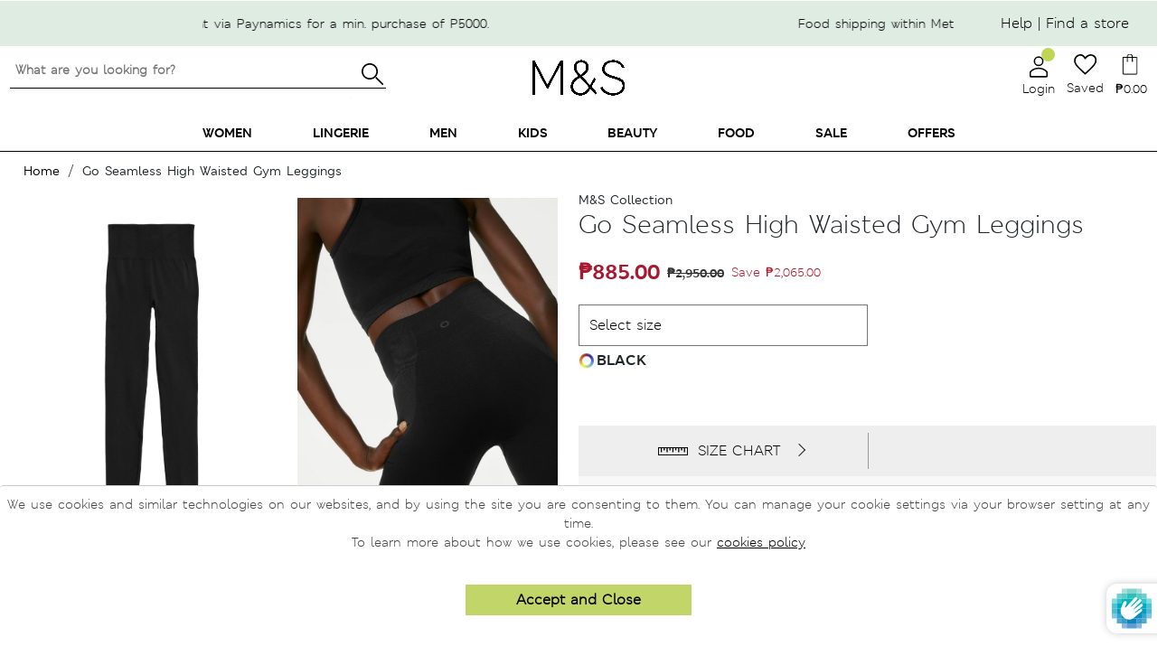

--- FILE ---
content_type: text/html; charset=utf-8
request_url: https://marksandspencer.com.ph/products/go-seamless-high-waisted-gym-leggings-t515763y0-black
body_size: 119071
content:


 <!doctype html>
<html class="no-js" lang="en">
<head>
 <style>
    .toggle-loyalty-create {
      display: none !important;
    }
</style>
 <!-- Google Tag Manager -->
 <script>(function(w,d,s,l,i){w[l]=w[l]||[];w[l].push({'gtm.start':
                                                        new Date().getTime(),event:'gtm.js'});var f=d.getElementsByTagName(s)[0],
    j=d.createElement(s),dl=l!='dataLayer'?'&l='+l:'';j.async=true;j.src=
      'https://www.googletagmanager.com/gtm.js?id='+i+dl;f.parentNode.insertBefore(j,f);
                              })(window,document,'script','dataLayer','GTM-MTCHSQJ');</script>
 <!-- End Google Tag Manager -->
 <!-- Global site tag (gtag.js) - Google Ads: 10850707497 -->
 <script async src="https://www.googletagmanager.com/gtag/js?id=G-QBX3414TCL"></script>
 <script>
    window.dataLayer = window.dataLayer || [];
    function gtag(){dataLayer.push(arguments);}
    gtag('js', new Date());
  
    gtag('config', 'G-QBX3414TCL');
</script>
 <!-- Prep dataLayer =================================================== -->
 <script>
  
    
  var dataLayer = window.dataLayer || [];


    var track_remove_to_cart = (event) => {
      event.preventDefault();
      var elem = event.target;
      var id = elem.getAttribute('rel');
      if(id) {
          push_remove_item(id, elem.href)
      }
    }
    var push_remove_item = (id,href) => {
        var Shopify = window.Shopify || {};
        var cart = Shopify.cart;
        var item = cart.items.find(item => item.variant_id === parseInt(id));
        if(item) {
          gtag("event", "remove_from_cart", {
            currency: "PHP",
            items: [
              {
                item_id: item.product_id.toString(),
                item_name: item.product_title,
                currency: 'PHP',
                item_brand: item.vendor,
                item_category: item.product_type,
                item_variant: item.variant_title,
                price: item.price * 0.01,
                quantity: item.quantity
              }
            ]
          });
          dataLayer.push({ ecommerce: null });
          dataLayer.push({
            event: 'removeFromCart',
            ecommerce: {
              remove: {
                products: [{
                    name: item.product_title,
                    id: item.product_id.toString(),
                    price: item.price * 0.01,
                    brand: item.vendor,
                    category: item.product_type,
                    variant: item.variant_title,
                    quantity: item.quantity
                }]
              }
            },
           'eventCallback': function() {
             document.location = href;
           }
          });
        }
    }
    var trac_add_to_cart = (obj) => {
      dataLayer.push({ ecommerce: null });
      dataLayer.push({
        'event': 'addToCart',
        'ecommerce': {
          'currencyCode': 'PHP',
          'add': {
            'products': [
              {
              'name': obj.product_title,
              'id': obj.product_id.toString(),
              'price': obj.price * 0.01,
              'brand': obj.vendor,
              'category': obj.product_type,
              'variant': obj.variant_title,
              'quantity': obj.quantity
             }
            ]
          }
        }
      });
      gtag("event", "add_to_cart", {
        currency: "PHP",
        items: [
          {
            item_id: obj.product_id.toString(),
            item_name: obj.product_title,
            currency: "PHP",
            item_brand: obj.vendor,
            item_category: obj.product_type,
            item_variant: obj.variant_title,
            price: obj.price * 0.01,
            quantity: obj.quantity
          }
        ]
      });
    };

  
    var view_product = function(product) {
      if(product) {
        var obj = {
          'products': [{
              'name': product.name,
              'id': product.id,
              'price': product.price,
              'brand': product.brand,
              'category': product.category,
              'variant': product.variant
          }]
        }
        if(product.actionField) {
          obj.actionField = product.actionField;
        }
        gtag("event", "view_item", {
          currency: "PHP",
          items: [
            {
              item_id: product.id,
              item_name: product.name,
              currency: "PHP",
              item_brand: product.brand,
              item_category: product.category,
              price: product.price
            }
          ]
        });
        dataLayer.push({ ecommerce: null });
        dataLayer.push({
          'ecommerce': {
            'detail': obj
          }
        });
      }
    }
    view_product({
      
      'name': "Go Seamless High Waisted Gym Leggings",
      'id': '6965428781131',
      'price': 885.0,
      'brand': "Marks \u0026 Spencer",
      'category': "Leggings \u0026 Joggers",
      'variant': "Extra Small \/ BLACK"
    })
</script>
 <!-- End prep dataLayer =================================================== -->
 <meta charset="utf-8">
 <meta http-equiv="X-UA-Compatible" content="IE=edge,chrome=1">
 <meta name="viewport" content="width=device-width, initial-scale=1.0">
 <meta name="facebook-domain-verification" content="jrxi5v9lmnb8d1ud5rc5thwn6vcrbg" />
 <link rel="preconnect" href="https://cdn.shopify.com" crossorigin><title>Go Seamless High Waisted Gym Leggings
Marks &amp; Spencer Philippines</title><meta property="og:title" content="Go Seamless High Waisted Gym Leggings">
 <meta property="og:image" content="//marksandspencer.com.ph/cdn/shop/files/SD_01_T51_5763_Y0_X_EC_94_200x200.jpg?v=1710400577">
 <meta name="description" content="These supportive high-waisted leggings from our Goodmove collection fuse comfort and style to see you through high-impact workouts effortlessly. They’re ergonomically designed with Cool Comfort™ tech for a breathable, moisture-wicking and quick-drying finish to keep you feeling cool and fresh. With added stretch and a "><link rel="shortcut icon" type="image/png" href="//marksandspencer.com.ph/cdn/shop/t/563/assets/favicon.png?v=99578379119319542381768789857"/>
 <link rel="apple-touch-icon" href="//marksandspencer.com.ph/cdn/shop/t/563/assets/apple-touch-icon.png?v=99578379119319542381768789831">
 <!-- preload font -->
 <style>
    .mns-banner1 .slider-container .flickity-prev-next-button {
        border-radius: 0!important;
    }
    .mns-banner1 .slider-container .flickity-prev-next-button.previous {
        left: 0;
    }
    .mns-banner1 .slider-container .flickity-prev-next-button.next {
        right: 0;
    }
    @media (min-width: 500px) {
        .mns-banner1 .slider-container .flickity-prev-next-button.previous {
            left: -30px!important;
        }
        .mns-banner1 .slider-container .flickity-prev-next-button.next {
            right: -30px!important;
            z-index: 1110!important;
        }
        .mns-banner1 .slider-container .flickity-button {
            background: rgba(255,255,255,0) !important;
        }
    }
</style>
 <!--
 <link rel="preload" as="font" href="https://use.fontawesome.com/releases/v5.9.0/webfonts/fa-solid-900.woff2" type="font/woff2" crossorigin> -->
 <!-- MATERIAL IO -->
 <link href="https://fonts.googleapis.com/icon?family=Material+Icons&display=swap" rel="stylesheet" media="print" onload="this.media='all'">
 <!-- FONTAWESOME -->
 <!--
 <link rel="stylesheet" href="https://use.fontawesome.com/releases/v5.9.0/css/all.css" integrity="sha384-i1LQnF23gykqWXg6jxC2ZbCbUMxyw5gLZY6UiUS98LYV5unm8GWmfkIS6jqJfb4E" crossorigin="anonymous" media="print" onload="this.media='all'"> -->
 <!-- BOOTSTRAP -->
 <link href="//marksandspencer.com.ph/cdn/shop/t/563/assets/bootstrap.min.css?v=105505089324221429411768789845" rel="stylesheet" type="text/css" media="all" />
 <!--  BOOTSTRAP FONT  -->
 <link rel="stylesheet" href="https://cdn.jsdelivr.net/gh/coliff/bootstrap-rfs/bootstrap-rfs.css" media="print" onload="this.media='all'">
 <!-- FLICKITY -->
 <!--
 <link rel="stylesheet" href="https://npmcdn.com/flickity@2/dist/flickity.css"> -->
 <!-- font -->
 <style>
    @font-face {
        font-family: "msitalic";
        src: url('//marksandspencer.com.ph/cdn/shop/files/MSLeedsW04-LightItalic.woff2?83522');
        font-display: swap;
    }
    @font-face {
        font-family: "msdemibold";
        src: url('//marksandspencer.com.ph/cdn/shop/files/MSLondoneTextW04-Demibold.woff2?v=13439321031944682452');
        font-display: swap;
    }
    @font-face {
        font-family: "msbold";
        src: url('//marksandspencer.com.ph/cdn/shop/files/MSLondonW04-Bold.woff2?v=6651733755516551670');
        font-display: swap;
    }
    @font-face {
        font-family: "msregular";
        src: url('//marksandspencer.com.ph/cdn/shop/files/MSLondonW04-Regular.woff2?v=16002689467111651586');
        font-display: swap;
    }
    @font-face {
        font-family: "mssemibold";
        src: url('//marksandspencer.com.ph/cdn/shop/files/MSLondonW04-SemiBold.woff2?v=8571355015662210298');
        font-display: swap;
    }
    @font-face {
        font-family: "M_SLeeds-bold";
        src: url('//marksandspencer.com.ph/cdn/shop/files/M_SLeeds-Bold.otf?v=7118793438796348594');
        font-display: swap;
    }
    @font-face {
        font-family: "M_SLeeds-BoldItalic";
        src: url('//marksandspencer.com.ph/cdn/shop/files/M_SLeeds_BoldItalic.otf?v=3835756831489612006');
        font-display: swap;
    }
    @font-face {
        font-family: "M_SLondon-Bold";
        src: url('//marksandspencer.com.ph/cdn/shop/files/M_SLondon-Bold.otf?v=4843790420503657005');
        font-display: swap;
    }
    @font-face {
        font-family: "M_SLondon-Italic";
        src: url('//marksandspencer.com.ph/cdn/shop/files/M_SLondon-Italic.otf?v=17086028403718794743');
        font-display: swap;
    }
    @font-face {
        font-family: "M_SLondon-Light";
        src: url('//marksandspencer.com.ph/cdn/shop/files/M_SLondon-Light.otf?v=3279305798544320988');
        font-display: swap;
    }
    @font-face {
        font-family: "M_SLondon-Regular";
        src: url('//marksandspencer.com.ph/cdn/shop/files/M_SLondon-Regular.oft?83522');
        font-display: swap;
    }
    @font-face {
        font-family: "M_SLondon-Semibold";
        src: url('//marksandspencer.com.ph/cdn/shop/files/M_SLondon-Semibold.oft?83522');
        font-display: swap;
    }
    @font-face {
        font-family: "M_SLondonInline";
        src: url('//marksandspencer.com.ph/cdn/shop/files/M_SLondonInline-light_1.otf?83522');
        font-display: swap;
    }
    @font-face {
        font-family: "M_SLondon_LightItalic";
        src: url('//marksandspencer.com.ph/cdn/shop/files/M_SLondon_LightItalic.otf?83522');
        font-display: swap;
    }
    .cart-popover{
      display: none;
    }
</style>
 <!-- HOMEPAGE -->
 <link rel="stylesheet" href="//marksandspencer.com.ph/cdn/shop/t/563/assets/main.min.css?v=137786314032915793661768789869">
 <link href="//marksandspencer.com.ph/cdn/shop/t/563/assets/mm-homepage.css?v=19831774614818595341768789871" rel="stylesheet" type="text/css" media="all" />
 <link href="//marksandspencer.com.ph/cdn/shop/t/563/assets/swym-style.scss.css?v=107772559979351775821768789920" rel="stylesheet" type="text/css" media="all" />
 <link href="//marksandspencer.com.ph/cdn/shop/t/563/assets/mns-login-style.css?v=54846055855493678391768789874" rel="stylesheet" type="text/css" media="all" />
 <!--
 <link rel="stylesheet" href="//marksandspencer.com.ph/cdn/shop/t/563/assets/mns-login-style.css?v=54846055855493678391768789874" media="print" onload="this.media='all'"> -->
 <link rel="stylesheet" href="//marksandspencer.com.ph/cdn/shop/t/563/assets/mns-cart.css?v=177414484852844575841768789873" media="print" onload="this.media='all'">
 <link href="//marksandspencer.com.ph/cdn/shop/t/563/assets/icons.scss.css?v=166753160029709184121768789959" rel="stylesheet" type="text/css" media="all" />
 <link rel="stylesheet" href="https://unpkg.com/flickity@2/dist/flickity.min.css" media="print" onload="this.media='all'">
 <!-- PRODUCT PAGE -->
 <link href="//marksandspencer.com.ph/cdn/shop/t/563/assets/MS_productStyle.scss.css?v=59637554941645495881768789890" rel="stylesheet" type="text/css" media="all" />
 <link href="//marksandspencer.com.ph/cdn/shop/t/563/assets/MS_productMediaQ.scss.css?v=180090098641717196281768789888" rel="stylesheet" type="text/css" media="all" />
 <!-- OTHER PAGES -->
 <link href="//marksandspencer.com.ph/cdn/shop/t/563/assets/MS_floatBar.scss.css?v=184093604615458387621768789883" rel="stylesheet" type="text/css" media="all" />
 <!-- STYLESHEETS -->
 <link href="//marksandspencer.com.ph/cdn/shop/t/563/assets/style-offers.scss?v=4482337388503284311768789919" rel="stylesheet" type="text/css" media="all" />
 <link href="//marksandspencer.com.ph/cdn/shop/t/563/assets/MS-contact-us-style.scss?v=170571674162027737141768789879" rel="stylesheet" type="text/css" media="all" />
 <link href="//marksandspencer.com.ph/cdn/shop/t/563/assets/style-breadcrumbs.scss.css?v=172667757403669163291768789915" rel="stylesheet" type="text/css" media="all" />
 <link href="//marksandspencer.com.ph/cdn/shop/t/563/assets/style-preloader.scss.css?v=96253062207754315561768789959" rel="stylesheet" type="text/css" media="all" />
 <link href="//marksandspencer.com.ph/cdn/shop/t/563/assets/MS_productflickity.css?v=129175586203689071831768789887" rel="stylesheet" type="text/css" media="all" />
 <link href="//marksandspencer.com.ph/cdn/shop/t/563/assets/MS_foodStyle.scss.css?v=11820840351984060651768789885" rel="stylesheet" type="text/css" media="all" />
 <link href="//marksandspencer.com.ph/cdn/shop/t/563/assets/MS_foodFloatBar.scss.css?v=492703414654224731768789884" rel="stylesheet" type="text/css" media="all" />
 <script>window.performance && window.performance.mark && window.performance.mark('shopify.content_for_header.start');</script><meta id="shopify-digital-wallet" name="shopify-digital-wallet" content="/1369178187/digital_wallets/dialog">
<meta name="shopify-checkout-api-token" content="3c6fa6e8664a0a417a3350763e58e914">
<meta id="in-context-paypal-metadata" data-shop-id="1369178187" data-venmo-supported="false" data-environment="production" data-locale="en_US" data-paypal-v4="true" data-currency="PHP">
<link rel="alternate" type="application/json+oembed" href="https://marksandspencer.com.ph/products/go-seamless-high-waisted-gym-leggings-t515763y0-black.oembed">
<script async="async" src="/checkouts/internal/preloads.js?locale=en-PH"></script>
<script id="shopify-features" type="application/json">{"accessToken":"3c6fa6e8664a0a417a3350763e58e914","betas":["rich-media-storefront-analytics"],"domain":"marksandspencer.com.ph","predictiveSearch":true,"shopId":1369178187,"locale":"en"}</script>
<script>var Shopify = Shopify || {};
Shopify.shop = "xpanse-016.myshopify.com";
Shopify.locale = "en";
Shopify.currency = {"active":"PHP","rate":"1.0"};
Shopify.country = "PH";
Shopify.theme = {"name":"After Jan 19 with msshop","id":137438986315,"schema_name":"MNS","schema_version":"13.4.0","theme_store_id":null,"role":"main"};
Shopify.theme.handle = "null";
Shopify.theme.style = {"id":null,"handle":null};
Shopify.cdnHost = "marksandspencer.com.ph/cdn";
Shopify.routes = Shopify.routes || {};
Shopify.routes.root = "/";</script>
<script type="module">!function(o){(o.Shopify=o.Shopify||{}).modules=!0}(window);</script>
<script>!function(o){function n(){var o=[];function n(){o.push(Array.prototype.slice.apply(arguments))}return n.q=o,n}var t=o.Shopify=o.Shopify||{};t.loadFeatures=n(),t.autoloadFeatures=n()}(window);</script>
<script id="shop-js-analytics" type="application/json">{"pageType":"product"}</script>
<script defer="defer" async type="module" src="//marksandspencer.com.ph/cdn/shopifycloud/shop-js/modules/v2/client.init-shop-cart-sync_C5BV16lS.en.esm.js"></script>
<script defer="defer" async type="module" src="//marksandspencer.com.ph/cdn/shopifycloud/shop-js/modules/v2/chunk.common_CygWptCX.esm.js"></script>
<script type="module">
  await import("//marksandspencer.com.ph/cdn/shopifycloud/shop-js/modules/v2/client.init-shop-cart-sync_C5BV16lS.en.esm.js");
await import("//marksandspencer.com.ph/cdn/shopifycloud/shop-js/modules/v2/chunk.common_CygWptCX.esm.js");

  window.Shopify.SignInWithShop?.initShopCartSync?.({"fedCMEnabled":true,"windoidEnabled":true});

</script>
<script>(function() {
  var isLoaded = false;
  function asyncLoad() {
    if (isLoaded) return;
    isLoaded = true;
    var urls = ["https:\/\/cdn.tabarn.app\/cdn\/cartscount\/live\/cartscount.min.js?shop=xpanse-016.myshopify.com","https:\/\/static.klaviyo.com\/onsite\/js\/klaviyo.js?company_id=Rii7Zw\u0026shop=xpanse-016.myshopify.com","https:\/\/static.klaviyo.com\/onsite\/js\/klaviyo.js?company_id=Rii7Zw\u0026shop=xpanse-016.myshopify.com","https:\/\/chimpstatic.com\/mcjs-connected\/js\/users\/9a5ad3c3bb34bd8a6f1110dec\/6bdf094ec43210dc8d672ae61.js?shop=xpanse-016.myshopify.com","\/\/social-login.oxiapps.com\/api\/init?vt=1721283032\u0026shop=xpanse-016.myshopify.com"];
    for (var i = 0; i
 <urls.length; i++) {
      var s = document.createElement('script');
      s.type = 'text/javascript';
      s.async = true;
      s.src = urls[i];
      var x = document.getElementsByTagName('script')[0];
      x.parentNode.insertBefore(s, x);
    }
  };
  if(window.attachEvent) {
    window.attachEvent('onload', asyncLoad);
  } else {
    window.addEventListener('load', asyncLoad, false);
  }
})();</script>
<script id="__st">var __st={"a":1369178187,"offset":28800,"reqid":"279190b8-9042-4d61-9a17-a959139d3675-1768833634","pageurl":"marksandspencer.com.ph\/products\/go-seamless-high-waisted-gym-leggings-t515763y0-black","u":"7d8b955ec014","p":"product","rtyp":"product","rid":6965428781131};</script>
<script>window.ShopifyPaypalV4VisibilityTracking = true;</script>
<script id="captcha-bootstrap">!function(){'use strict';const t='contact',e='account',n='new_comment',o=[[t,t],['blogs',n],['comments',n],[t,'customer']],c=[[e,'customer_login'],[e,'guest_login'],[e,'recover_customer_password'],[e,'create_customer']],r=t=>t.map((([t,e])=>`form[action*='/${t}']:not([data-nocaptcha='true']) input[name='form_type'][value='${e}']`)).join(','),a=t=>()=>t?[...document.querySelectorAll(t)].map((t=>t.form)):[];function s(){const t=[...o],e=r(t);return a(e)}const i='password',u='form_key',d=['recaptcha-v3-token','g-recaptcha-response','h-captcha-response',i],f=()=>{try{return window.sessionStorage}catch{return}},m='__shopify_v',_=t=>t.elements[u];function p(t,e,n=!1){try{const o=window.sessionStorage,c=JSON.parse(o.getItem(e)),{data:r}=function(t){const{data:e,action:n}=t;return t[m]||n?{data:e,action:n}:{data:t,action:n}}(c);for(const[e,n]of Object.entries(r))t.elements[e]&&(t.elements[e].value=n);n&&o.removeItem(e)}catch(o){console.error('form repopulation failed',{error:o})}}const l='form_type',E='cptcha';function T(t){t.dataset[E]=!0}const w=window,h=w.document,L='Shopify',v='ce_forms',y='captcha';let A=!1;((t,e)=>{const n=(g='f06e6c50-85a8-45c8-87d0-21a2b65856fe',I='https://cdn.shopify.com/shopifycloud/storefront-forms-hcaptcha/ce_storefront_forms_captcha_hcaptcha.v1.5.2.iife.js',D={infoText:'Protected by hCaptcha',privacyText:'Privacy',termsText:'Terms'},(t,e,n)=>{const o=w[L][v],c=o.bindForm;if(c)return c(t,g,e,D).then(n);var r;o.q.push([[t,g,e,D],n]),r=I,A||(h.body.append(Object.assign(h.createElement('script'),{id:'captcha-provider',async:!0,src:r})),A=!0)});var g,I,D;w[L]=w[L]||{},w[L][v]=w[L][v]||{},w[L][v].q=[],w[L][y]=w[L][y]||{},w[L][y].protect=function(t,e){n(t,void 0,e),T(t)},Object.freeze(w[L][y]),function(t,e,n,w,h,L){const[v,y,A,g]=function(t,e,n){const i=e?o:[],u=t?c:[],d=[...i,...u],f=r(d),m=r(i),_=r(d.filter((([t,e])=>n.includes(e))));return[a(f),a(m),a(_),s()]}(w,h,L),I=t=>{const e=t.target;return e instanceof HTMLFormElement?e:e&&e.form},D=t=>v().includes(t);t.addEventListener('submit',(t=>{const e=I(t);if(!e)return;const n=D(e)&&!e.dataset.hcaptchaBound&&!e.dataset.recaptchaBound,o=_(e),c=g().includes(e)&&(!o||!o.value);(n||c)&&t.preventDefault(),c&&!n&&(function(t){try{if(!f())return;!function(t){const e=f();if(!e)return;const n=_(t);if(!n)return;const o=n.value;o&&e.removeItem(o)}(t);const e=Array.from(Array(32),(()=>Math.random().toString(36)[2])).join('');!function(t,e){_(t)||t.append(Object.assign(document.createElement('input'),{type:'hidden',name:u})),t.elements[u].value=e}(t,e),function(t,e){const n=f();if(!n)return;const o=[...t.querySelectorAll(`input[type='${i}']`)].map((({name:t})=>t)),c=[...d,...o],r={};for(const[a,s]of new FormData(t).entries())c.includes(a)||(r[a]=s);n.setItem(e,JSON.stringify({[m]:1,action:t.action,data:r}))}(t,e)}catch(e){console.error('failed to persist form',e)}}(e),e.submit())}));const S=(t,e)=>{t&&!t.dataset[E]&&(n(t,e.some((e=>e===t))),T(t))};for(const o of['focusin','change'])t.addEventListener(o,(t=>{const e=I(t);D(e)&&S(e,y())}));const B=e.get('form_key'),M=e.get(l),P=B&&M;t.addEventListener('DOMContentLoaded',(()=>{const t=y();if(P)for(const e of t)e.elements[l].value===M&&p(e,B);[...new Set([...A(),...v().filter((t=>'true'===t.dataset.shopifyCaptcha))])].forEach((e=>S(e,t)))}))}(h,new URLSearchParams(w.location.search),n,t,e,['guest_login'])})(!0,!0)}();</script>
<script integrity="sha256-4kQ18oKyAcykRKYeNunJcIwy7WH5gtpwJnB7kiuLZ1E=" data-source-attribution="shopify.loadfeatures" defer="defer" src="//marksandspencer.com.ph/cdn/shopifycloud/storefront/assets/storefront/load_feature-a0a9edcb.js" crossorigin="anonymous"></script>
<script data-source-attribution="shopify.dynamic_checkout.dynamic.init">var Shopify=Shopify||{};Shopify.PaymentButton=Shopify.PaymentButton||{isStorefrontPortableWallets:!0,init:function(){window.Shopify.PaymentButton.init=function(){};var t=document.createElement("script");t.src="https://marksandspencer.com.ph/cdn/shopifycloud/portable-wallets/latest/portable-wallets.en.js",t.type="module",document.head.appendChild(t)}};
</script>
<script data-source-attribution="shopify.dynamic_checkout.buyer_consent">
  function portableWalletsHideBuyerConsent(e){var t=document.getElementById("shopify-buyer-consent"),n=document.getElementById("shopify-subscription-policy-button");t&&n&&(t.classList.add("hidden"),t.setAttribute("aria-hidden","true"),n.removeEventListener("click",e))}function portableWalletsShowBuyerConsent(e){var t=document.getElementById("shopify-buyer-consent"),n=document.getElementById("shopify-subscription-policy-button");t&&n&&(t.classList.remove("hidden"),t.removeAttribute("aria-hidden"),n.addEventListener("click",e))}window.Shopify?.PaymentButton&&(window.Shopify.PaymentButton.hideBuyerConsent=portableWalletsHideBuyerConsent,window.Shopify.PaymentButton.showBuyerConsent=portableWalletsShowBuyerConsent);
</script>
<script data-source-attribution="shopify.dynamic_checkout.cart.bootstrap">document.addEventListener("DOMContentLoaded",(function(){function t(){return document.querySelector("shopify-accelerated-checkout-cart, shopify-accelerated-checkout")}if(t())Shopify.PaymentButton.init();else{new MutationObserver((function(e,n){t()&&(Shopify.PaymentButton.init(),n.disconnect())})).observe(document.body,{childList:!0,subtree:!0})}}));
</script>
<link id="shopify-accelerated-checkout-styles" rel="stylesheet" media="screen" href="https://marksandspencer.com.ph/cdn/shopifycloud/portable-wallets/latest/accelerated-checkout-backwards-compat.css" crossorigin="anonymous">
<style id="shopify-accelerated-checkout-cart">
        #shopify-buyer-consent {
  margin-top: 1em;
  display: inline-block;
  width: 100%;
}

#shopify-buyer-consent.hidden {
  display: none;
}

#shopify-subscription-policy-button {
  background: none;
  border: none;
  padding: 0;
  text-decoration: underline;
  font-size: inherit;
  cursor: pointer;
}

#shopify-subscription-policy-button::before {
  box-shadow: none;
}

      </style>

<script>window.performance && window.performance.mark && window.performance.mark('shopify.content_for_header.end');</script>
  
<!-- Start of Judge.me Core -->
<link rel="dns-prefetch" href="https://cdn.judge.me/">
<script data-cfasync='false' class='jdgm-settings-script'>window.jdgmSettings={"pagination":5,"disable_web_reviews":false,"badge_no_review_text":"No reviews","badge_n_reviews_text":"{{ n }} review/reviews","hide_badge_preview_if_no_reviews":true,"badge_hide_text":false,"enforce_center_preview_badge":false,"widget_title":"Customer Reviews","widget_open_form_text":"Write a review","widget_close_form_text":"Cancel review","widget_refresh_page_text":"Refresh page","widget_summary_text":"Based on {{ number_of_reviews }} review/reviews","widget_no_review_text":"Be the first to write a review","widget_name_field_text":"Display name","widget_verified_name_field_text":"Verified Name (public)","widget_name_placeholder_text":"Display name","widget_required_field_error_text":"This field is required.","widget_email_field_text":"Email address","widget_verified_email_field_text":"Verified Email (private, can not be edited)","widget_email_placeholder_text":"Your email address","widget_email_field_error_text":"Please enter a valid email address.","widget_rating_field_text":"Rating","widget_review_title_field_text":"Review Title","widget_review_title_placeholder_text":"Give your review a title","widget_review_body_field_text":"Review content","widget_review_body_placeholder_text":"Start writing here...","widget_pictures_field_text":"Picture/Video (optional)","widget_submit_review_text":"Submit Review","widget_submit_verified_review_text":"Submit Verified Review","widget_submit_success_msg_with_auto_publish":"Thank you! Please refresh the page in a few moments to see your review. You can remove or edit your review by logging into \u003ca href='https://judge.me/login' target='_blank' rel='nofollow noopener'\u003eJudge.me\u003c/a\u003e","widget_submit_success_msg_no_auto_publish":"Thank you! Your review will be published as soon as it is approved by the shop admin. You can remove or edit your review by logging into \u003ca href='https://judge.me/login' target='_blank' rel='nofollow noopener'\u003eJudge.me\u003c/a\u003e","widget_show_default_reviews_out_of_total_text":"Showing {{ n_reviews_shown }} out of {{ n_reviews }} reviews.","widget_show_all_link_text":"Show all","widget_show_less_link_text":"Show less","widget_author_said_text":"{{ reviewer_name }} said:","widget_days_text":"{{ n }} days ago","widget_weeks_text":"{{ n }} week/weeks ago","widget_months_text":"{{ n }} month/months ago","widget_years_text":"{{ n }} year/years ago","widget_yesterday_text":"Yesterday","widget_today_text":"Today","widget_replied_text":"\u003e\u003e {{ shop_name }} replied:","widget_read_more_text":"Read more","widget_reviewer_name_as_initial":"","widget_rating_filter_color":"#fbcd0a","widget_rating_filter_see_all_text":"See all reviews","widget_sorting_most_recent_text":"Most Recent","widget_sorting_highest_rating_text":"Highest Rating","widget_sorting_lowest_rating_text":"Lowest Rating","widget_sorting_with_pictures_text":"Only Pictures","widget_sorting_most_helpful_text":"Most Helpful","widget_open_question_form_text":"Ask a question","widget_reviews_subtab_text":"Reviews","widget_questions_subtab_text":"Questions","widget_question_label_text":"Question","widget_answer_label_text":"Answer","widget_question_placeholder_text":"Write your question here","widget_submit_question_text":"Submit Question","widget_question_submit_success_text":"Thank you for your question! We will notify you once it gets answered.","verified_badge_text":"Verified","verified_badge_bg_color":"","verified_badge_text_color":"","verified_badge_placement":"left-of-reviewer-name","widget_review_max_height":"","widget_hide_border":false,"widget_social_share":false,"widget_thumb":false,"widget_review_location_show":false,"widget_location_format":"","all_reviews_include_out_of_store_products":true,"all_reviews_out_of_store_text":"(out of store)","all_reviews_pagination":100,"all_reviews_product_name_prefix_text":"about","enable_review_pictures":false,"enable_question_anwser":false,"widget_theme":"default","review_date_format":"mm/dd/yyyy","default_sort_method":"most-recent","widget_product_reviews_subtab_text":"Product Reviews","widget_shop_reviews_subtab_text":"Shop Reviews","widget_other_products_reviews_text":"Reviews for other products","widget_store_reviews_subtab_text":"Store reviews","widget_no_store_reviews_text":"This store hasn't received any reviews yet","widget_web_restriction_product_reviews_text":"This product hasn't received any reviews yet","widget_no_items_text":"No items found","widget_show_more_text":"Show more","widget_write_a_store_review_text":"Write a Store Review","widget_other_languages_heading":"Reviews in Other Languages","widget_translate_review_text":"Translate review to {{ language }}","widget_translating_review_text":"Translating...","widget_show_original_translation_text":"Show original ({{ language }})","widget_translate_review_failed_text":"Review couldn't be translated.","widget_translate_review_retry_text":"Retry","widget_translate_review_try_again_later_text":"Try again later","show_product_url_for_grouped_product":false,"widget_sorting_pictures_first_text":"Pictures First","show_pictures_on_all_rev_page_mobile":false,"show_pictures_on_all_rev_page_desktop":false,"floating_tab_hide_mobile_install_preference":false,"floating_tab_button_name":"★ Reviews","floating_tab_title":"Let customers speak for us","floating_tab_button_color":"","floating_tab_button_background_color":"","floating_tab_url":"","floating_tab_url_enabled":false,"floating_tab_tab_style":"text","all_reviews_text_badge_text":"Customers rate us {{ shop.metafields.judgeme.all_reviews_rating | round: 1 }}/5 based on {{ shop.metafields.judgeme.all_reviews_count }} reviews.","all_reviews_text_badge_text_branded_style":"{{ shop.metafields.judgeme.all_reviews_rating | round: 1 }} out of 5 stars based on {{ shop.metafields.judgeme.all_reviews_count }} reviews","is_all_reviews_text_badge_a_link":false,"show_stars_for_all_reviews_text_badge":false,"all_reviews_text_badge_url":"","all_reviews_text_style":"text","all_reviews_text_color_style":"judgeme_brand_color","all_reviews_text_color":"#108474","all_reviews_text_show_jm_brand":true,"featured_carousel_show_header":true,"featured_carousel_title":"Let customers speak for us","testimonials_carousel_title":"Customers are saying","videos_carousel_title":"Real customer stories","cards_carousel_title":"Customers are saying","featured_carousel_count_text":"from {{ n }} reviews","featured_carousel_add_link_to_all_reviews_page":false,"featured_carousel_url":"","featured_carousel_show_images":true,"featured_carousel_autoslide_interval":5,"featured_carousel_arrows_on_the_sides":false,"featured_carousel_height":250,"featured_carousel_width":80,"featured_carousel_image_size":0,"featured_carousel_image_height":250,"featured_carousel_arrow_color":"#eeeeee","verified_count_badge_style":"vintage","verified_count_badge_orientation":"horizontal","verified_count_badge_color_style":"judgeme_brand_color","verified_count_badge_color":"#108474","is_verified_count_badge_a_link":false,"verified_count_badge_url":"","verified_count_badge_show_jm_brand":true,"widget_rating_preset_default":5,"widget_first_sub_tab":"product-reviews","widget_show_histogram":true,"widget_histogram_use_custom_color":false,"widget_pagination_use_custom_color":false,"widget_star_use_custom_color":false,"widget_verified_badge_use_custom_color":false,"widget_write_review_use_custom_color":false,"picture_reminder_submit_button":"Upload Pictures","enable_review_videos":false,"mute_video_by_default":false,"widget_sorting_videos_first_text":"Videos First","widget_review_pending_text":"Pending","featured_carousel_items_for_large_screen":3,"social_share_options_order":"Facebook,Twitter","remove_microdata_snippet":false,"disable_json_ld":false,"enable_json_ld_products":false,"preview_badge_show_question_text":false,"preview_badge_no_question_text":"No questions","preview_badge_n_question_text":"{{ number_of_questions }} question/questions","qa_badge_show_icon":false,"qa_badge_position":"same-row","remove_judgeme_branding":false,"widget_add_search_bar":false,"widget_search_bar_placeholder":"Search","widget_sorting_verified_only_text":"Verified only","featured_carousel_theme":"default","featured_carousel_show_rating":true,"featured_carousel_show_title":true,"featured_carousel_show_body":true,"featured_carousel_show_date":false,"featured_carousel_show_reviewer":false,"featured_carousel_show_product":false,"featured_carousel_header_background_color":"#108474","featured_carousel_header_text_color":"#ffffff","featured_carousel_name_product_separator":"reviewed","featured_carousel_full_star_background":"#108474","featured_carousel_empty_star_background":"#dadada","featured_carousel_vertical_theme_background":"#f9fafb","featured_carousel_verified_badge_enable":false,"featured_carousel_verified_badge_color":"#108474","featured_carousel_border_style":"round","featured_carousel_review_line_length_limit":3,"featured_carousel_more_reviews_button_text":"Read more reviews","featured_carousel_view_product_button_text":"View product","all_reviews_page_load_reviews_on":"scroll","all_reviews_page_load_more_text":"Load More Reviews","disable_fb_tab_reviews":false,"enable_ajax_cdn_cache":false,"widget_public_name_text":"displayed publicly like","default_reviewer_name":"John Smith","default_reviewer_name_has_non_latin":true,"widget_reviewer_anonymous":"Anonymous","medals_widget_title":"Judge.me Review Medals","medals_widget_background_color":"#f9fafb","medals_widget_position":"footer_all_pages","medals_widget_border_color":"#f9fafb","medals_widget_verified_text_position":"left","medals_widget_use_monochromatic_version":false,"medals_widget_elements_color":"#108474","show_reviewer_avatar":true,"widget_invalid_yt_video_url_error_text":"Not a YouTube video URL","widget_max_length_field_error_text":"Please enter no more than {0} characters.","widget_show_country_flag":false,"widget_show_collected_via_shop_app":true,"widget_verified_by_shop_badge_style":"light","widget_verified_by_shop_text":"Verified by Shop","widget_show_photo_gallery":false,"widget_load_with_code_splitting":true,"widget_ugc_install_preference":false,"widget_ugc_title":"Made by us, Shared by you","widget_ugc_subtitle":"Tag us to see your picture featured in our page","widget_ugc_arrows_color":"#ffffff","widget_ugc_primary_button_text":"Buy Now","widget_ugc_primary_button_background_color":"#108474","widget_ugc_primary_button_text_color":"#ffffff","widget_ugc_primary_button_border_width":"0","widget_ugc_primary_button_border_style":"none","widget_ugc_primary_button_border_color":"#108474","widget_ugc_primary_button_border_radius":"25","widget_ugc_secondary_button_text":"Load More","widget_ugc_secondary_button_background_color":"#ffffff","widget_ugc_secondary_button_text_color":"#108474","widget_ugc_secondary_button_border_width":"2","widget_ugc_secondary_button_border_style":"solid","widget_ugc_secondary_button_border_color":"#108474","widget_ugc_secondary_button_border_radius":"25","widget_ugc_reviews_button_text":"View Reviews","widget_ugc_reviews_button_background_color":"#ffffff","widget_ugc_reviews_button_text_color":"#108474","widget_ugc_reviews_button_border_width":"2","widget_ugc_reviews_button_border_style":"solid","widget_ugc_reviews_button_border_color":"#108474","widget_ugc_reviews_button_border_radius":"25","widget_ugc_reviews_button_link_to":"judgeme-reviews-page","widget_ugc_show_post_date":true,"widget_ugc_max_width":"800","widget_rating_metafield_value_type":true,"widget_primary_color":"#108474","widget_enable_secondary_color":false,"widget_secondary_color":"#edf5f5","widget_summary_average_rating_text":"{{ average_rating }} out of 5","widget_media_grid_title":"Customer photos \u0026 videos","widget_media_grid_see_more_text":"See more","widget_round_style":false,"widget_show_product_medals":true,"widget_verified_by_judgeme_text":"Verified by Judge.me","widget_show_store_medals":true,"widget_verified_by_judgeme_text_in_store_medals":"Verified by Judge.me","widget_media_field_exceed_quantity_message":"Sorry, we can only accept {{ max_media }} for one review.","widget_media_field_exceed_limit_message":"{{ file_name }} is too large, please select a {{ media_type }} less than {{ size_limit }}MB.","widget_review_submitted_text":"Review Submitted!","widget_question_submitted_text":"Question Submitted!","widget_close_form_text_question":"Cancel","widget_write_your_answer_here_text":"Write your answer here","widget_enabled_branded_link":true,"widget_show_collected_by_judgeme":false,"widget_reviewer_name_color":"","widget_write_review_text_color":"","widget_write_review_bg_color":"","widget_collected_by_judgeme_text":"collected by Judge.me","widget_pagination_type":"standard","widget_load_more_text":"Load More","widget_load_more_color":"#108474","widget_full_review_text":"Full Review","widget_read_more_reviews_text":"Read More Reviews","widget_read_questions_text":"Read Questions","widget_questions_and_answers_text":"Questions \u0026 Answers","widget_verified_by_text":"Verified by","widget_verified_text":"Verified","widget_number_of_reviews_text":"{{ number_of_reviews }} reviews","widget_back_button_text":"Back","widget_next_button_text":"Next","widget_custom_forms_filter_button":"Filters","custom_forms_style":"vertical","widget_show_review_information":false,"how_reviews_are_collected":"How reviews are collected?","widget_show_review_keywords":false,"widget_gdpr_statement":"How we use your data: We'll only contact you about the review you left, and only if necessary. By submitting your review, you agree to Judge.me's \u003ca href='https://judge.me/terms' target='_blank' rel='nofollow noopener'\u003eterms\u003c/a\u003e, \u003ca href='https://judge.me/privacy' target='_blank' rel='nofollow noopener'\u003eprivacy\u003c/a\u003e and \u003ca href='https://judge.me/content-policy' target='_blank' rel='nofollow noopener'\u003econtent\u003c/a\u003e policies.","widget_multilingual_sorting_enabled":false,"widget_translate_review_content_enabled":false,"widget_translate_review_content_method":"manual","popup_widget_review_selection":"automatically_with_pictures","popup_widget_round_border_style":true,"popup_widget_show_title":true,"popup_widget_show_body":true,"popup_widget_show_reviewer":false,"popup_widget_show_product":true,"popup_widget_show_pictures":true,"popup_widget_use_review_picture":true,"popup_widget_show_on_home_page":true,"popup_widget_show_on_product_page":true,"popup_widget_show_on_collection_page":true,"popup_widget_show_on_cart_page":true,"popup_widget_position":"bottom_left","popup_widget_first_review_delay":5,"popup_widget_duration":5,"popup_widget_interval":5,"popup_widget_review_count":5,"popup_widget_hide_on_mobile":true,"review_snippet_widget_round_border_style":true,"review_snippet_widget_card_color":"#FFFFFF","review_snippet_widget_slider_arrows_background_color":"#FFFFFF","review_snippet_widget_slider_arrows_color":"#000000","review_snippet_widget_star_color":"#108474","show_product_variant":false,"all_reviews_product_variant_label_text":"Variant: ","widget_show_verified_branding":false,"widget_ai_summary_title":"Customers say","widget_ai_summary_disclaimer":"AI-powered review summary based on recent customer reviews","widget_show_ai_summary":false,"widget_show_ai_summary_bg":false,"widget_show_review_title_input":true,"redirect_reviewers_invited_via_email":"review_widget","request_store_review_after_product_review":false,"request_review_other_products_in_order":false,"review_form_color_scheme":"default","review_form_corner_style":"square","review_form_star_color":{},"review_form_text_color":"#333333","review_form_background_color":"#ffffff","review_form_field_background_color":"#fafafa","review_form_button_color":{},"review_form_button_text_color":"#ffffff","review_form_modal_overlay_color":"#000000","review_content_screen_title_text":"How would you rate this product?","review_content_introduction_text":"We would love it if you would share a bit about your experience.","store_review_form_title_text":"How would you rate this store?","store_review_form_introduction_text":"We would love it if you would share a bit about your experience.","show_review_guidance_text":true,"one_star_review_guidance_text":"Poor","five_star_review_guidance_text":"Great","customer_information_screen_title_text":"About you","customer_information_introduction_text":"Please tell us more about you.","custom_questions_screen_title_text":"Your experience in more detail","custom_questions_introduction_text":"Here are a few questions to help us understand more about your experience.","review_submitted_screen_title_text":"Thanks for your review!","review_submitted_screen_thank_you_text":"We are processing it and it will appear on the store soon.","review_submitted_screen_email_verification_text":"Please confirm your email by clicking the link we just sent you. This helps us keep reviews authentic.","review_submitted_request_store_review_text":"Would you like to share your experience of shopping with us?","review_submitted_review_other_products_text":"Would you like to review these products?","store_review_screen_title_text":"Would you like to share your experience of shopping with us?","store_review_introduction_text":"We value your feedback and use it to improve. Please share any thoughts or suggestions you have.","reviewer_media_screen_title_picture_text":"Share a picture","reviewer_media_introduction_picture_text":"Upload a photo to support your review.","reviewer_media_screen_title_video_text":"Share a video","reviewer_media_introduction_video_text":"Upload a video to support your review.","reviewer_media_screen_title_picture_or_video_text":"Share a picture or video","reviewer_media_introduction_picture_or_video_text":"Upload a photo or video to support your review.","reviewer_media_youtube_url_text":"Paste your Youtube URL here","advanced_settings_next_step_button_text":"Next","advanced_settings_close_review_button_text":"Close","modal_write_review_flow":false,"write_review_flow_required_text":"Required","write_review_flow_privacy_message_text":"We respect your privacy.","write_review_flow_anonymous_text":"Post review as anonymous","write_review_flow_visibility_text":"This won't be visible to other customers.","write_review_flow_multiple_selection_help_text":"Select as many as you like","write_review_flow_single_selection_help_text":"Select one option","write_review_flow_required_field_error_text":"This field is required","write_review_flow_invalid_email_error_text":"Please enter a valid email address","write_review_flow_max_length_error_text":"Max. {{ max_length }} characters.","write_review_flow_media_upload_text":"\u003cb\u003eClick to upload\u003c/b\u003e or drag and drop","write_review_flow_gdpr_statement":"We'll only contact you about your review if necessary. By submitting your review, you agree to our \u003ca href='https://judge.me/terms' target='_blank' rel='nofollow noopener'\u003eterms and conditions\u003c/a\u003e and \u003ca href='https://judge.me/privacy' target='_blank' rel='nofollow noopener'\u003eprivacy policy\u003c/a\u003e.","rating_only_reviews_enabled":false,"show_negative_reviews_help_screen":false,"new_review_flow_help_screen_rating_threshold":3,"negative_review_resolution_screen_title_text":"Tell us more","negative_review_resolution_text":"Your experience matters to us. If there were issues with your purchase, we're here to help. Feel free to reach out to us, we'd love the opportunity to make things right.","negative_review_resolution_button_text":"Contact us","negative_review_resolution_proceed_with_review_text":"Leave a review","negative_review_resolution_subject":"Issue with purchase from {{ shop_name }}.{{ order_name }}","preview_badge_collection_page_install_status":false,"widget_review_custom_css":"","preview_badge_custom_css":"","preview_badge_stars_count":"5-stars","featured_carousel_custom_css":"","floating_tab_custom_css":"","all_reviews_widget_custom_css":"","medals_widget_custom_css":"","verified_badge_custom_css":"","all_reviews_text_custom_css":"","transparency_badges_collected_via_store_invite":false,"transparency_badges_from_another_provider":false,"transparency_badges_collected_from_store_visitor":false,"transparency_badges_collected_by_verified_review_provider":false,"transparency_badges_earned_reward":false,"transparency_badges_collected_via_store_invite_text":"Review collected via store invitation","transparency_badges_from_another_provider_text":"Review collected from another provider","transparency_badges_collected_from_store_visitor_text":"Review collected from a store visitor","transparency_badges_written_in_google_text":"Review written in Google","transparency_badges_written_in_etsy_text":"Review written in Etsy","transparency_badges_written_in_shop_app_text":"Review written in Shop App","transparency_badges_earned_reward_text":"Review earned a reward for future purchase","product_review_widget_per_page":10,"widget_store_review_label_text":"Review about the store","checkout_comment_extension_title_on_product_page":"Customer Comments","checkout_comment_extension_num_latest_comment_show":5,"checkout_comment_extension_format":"name_and_timestamp","checkout_comment_customer_name":"last_initial","checkout_comment_comment_notification":true,"preview_badge_collection_page_install_preference":false,"preview_badge_home_page_install_preference":false,"preview_badge_product_page_install_preference":false,"review_widget_install_preference":"","review_carousel_install_preference":false,"floating_reviews_tab_install_preference":"none","verified_reviews_count_badge_install_preference":false,"all_reviews_text_install_preference":false,"review_widget_best_location":false,"judgeme_medals_install_preference":false,"review_widget_revamp_enabled":false,"review_widget_qna_enabled":false,"review_widget_header_theme":"minimal","review_widget_widget_title_enabled":true,"review_widget_header_text_size":"medium","review_widget_header_text_weight":"regular","review_widget_average_rating_style":"compact","review_widget_bar_chart_enabled":true,"review_widget_bar_chart_type":"numbers","review_widget_bar_chart_style":"standard","review_widget_expanded_media_gallery_enabled":false,"review_widget_reviews_section_theme":"standard","review_widget_image_style":"thumbnails","review_widget_review_image_ratio":"square","review_widget_stars_size":"medium","review_widget_verified_badge":"standard_text","review_widget_review_title_text_size":"medium","review_widget_review_text_size":"medium","review_widget_review_text_length":"medium","review_widget_number_of_columns_desktop":3,"review_widget_carousel_transition_speed":5,"review_widget_custom_questions_answers_display":"always","review_widget_button_text_color":"#FFFFFF","review_widget_text_color":"#000000","review_widget_lighter_text_color":"#7B7B7B","review_widget_corner_styling":"soft","review_widget_review_word_singular":"review","review_widget_review_word_plural":"reviews","review_widget_voting_label":"Helpful?","review_widget_shop_reply_label":"Reply from {{ shop_name }}:","review_widget_filters_title":"Filters","qna_widget_question_word_singular":"Question","qna_widget_question_word_plural":"Questions","qna_widget_answer_reply_label":"Answer from {{ answerer_name }}:","qna_content_screen_title_text":"Ask a question about this product","qna_widget_question_required_field_error_text":"Please enter your question.","qna_widget_flow_gdpr_statement":"We'll only contact you about your question if necessary. By submitting your question, you agree to our \u003ca href='https://judge.me/terms' target='_blank' rel='nofollow noopener'\u003eterms and conditions\u003c/a\u003e and \u003ca href='https://judge.me/privacy' target='_blank' rel='nofollow noopener'\u003eprivacy policy\u003c/a\u003e.","qna_widget_question_submitted_text":"Thanks for your question!","qna_widget_close_form_text_question":"Close","qna_widget_question_submit_success_text":"We’ll notify you by email when your question is answered.","all_reviews_widget_v2025_enabled":false,"all_reviews_widget_v2025_header_theme":"default","all_reviews_widget_v2025_widget_title_enabled":true,"all_reviews_widget_v2025_header_text_size":"medium","all_reviews_widget_v2025_header_text_weight":"regular","all_reviews_widget_v2025_average_rating_style":"compact","all_reviews_widget_v2025_bar_chart_enabled":true,"all_reviews_widget_v2025_bar_chart_type":"numbers","all_reviews_widget_v2025_bar_chart_style":"standard","all_reviews_widget_v2025_expanded_media_gallery_enabled":false,"all_reviews_widget_v2025_show_store_medals":true,"all_reviews_widget_v2025_show_photo_gallery":true,"all_reviews_widget_v2025_show_review_keywords":false,"all_reviews_widget_v2025_show_ai_summary":false,"all_reviews_widget_v2025_show_ai_summary_bg":false,"all_reviews_widget_v2025_add_search_bar":false,"all_reviews_widget_v2025_default_sort_method":"most-recent","all_reviews_widget_v2025_reviews_per_page":10,"all_reviews_widget_v2025_reviews_section_theme":"default","all_reviews_widget_v2025_image_style":"thumbnails","all_reviews_widget_v2025_review_image_ratio":"square","all_reviews_widget_v2025_stars_size":"medium","all_reviews_widget_v2025_verified_badge":"bold_badge","all_reviews_widget_v2025_review_title_text_size":"medium","all_reviews_widget_v2025_review_text_size":"medium","all_reviews_widget_v2025_review_text_length":"medium","all_reviews_widget_v2025_number_of_columns_desktop":3,"all_reviews_widget_v2025_carousel_transition_speed":5,"all_reviews_widget_v2025_custom_questions_answers_display":"always","all_reviews_widget_v2025_show_product_variant":false,"all_reviews_widget_v2025_show_reviewer_avatar":true,"all_reviews_widget_v2025_reviewer_name_as_initial":"","all_reviews_widget_v2025_review_location_show":false,"all_reviews_widget_v2025_location_format":"","all_reviews_widget_v2025_show_country_flag":false,"all_reviews_widget_v2025_verified_by_shop_badge_style":"light","all_reviews_widget_v2025_social_share":false,"all_reviews_widget_v2025_social_share_options_order":"Facebook,Twitter,LinkedIn,Pinterest","all_reviews_widget_v2025_pagination_type":"standard","all_reviews_widget_v2025_button_text_color":"#FFFFFF","all_reviews_widget_v2025_text_color":"#000000","all_reviews_widget_v2025_lighter_text_color":"#7B7B7B","all_reviews_widget_v2025_corner_styling":"soft","all_reviews_widget_v2025_title":"Customer reviews","all_reviews_widget_v2025_ai_summary_title":"Customers say about this store","all_reviews_widget_v2025_no_review_text":"Be the first to write a review","platform":"shopify","branding_url":"https://app.judge.me/reviews/stores/marksandspencer.com.ph","branding_text":"Powered by Judge.me","locale":"en","reply_name":"Marks \u0026 Spencer Philippines","widget_version":"2.1","footer":true,"autopublish":true,"review_dates":true,"enable_custom_form":false,"shop_use_review_site":true,"shop_locale":"en","enable_multi_locales_translations":false,"show_review_title_input":true,"review_verification_email_status":"always","can_be_branded":true,"reply_name_text":"Marks \u0026 Spencer Philippines"};</script>
 <style class='jdgm-settings-style'>.jdgm-xx{left:0}.jdgm-histogram .jdgm-histogram__bar-content{background:#fbcd0a}.jdgm-histogram .jdgm-histogram__bar:after{background:#fbcd0a}.jdgm-prev-badge[data-average-rating='0.00']{display:none !important}.jdgm-author-all-initials{display:none !important}.jdgm-author-last-initial{display:none !important}.jdgm-rev-widg__title{visibility:hidden}.jdgm-rev-widg__summary-text{visibility:hidden}.jdgm-prev-badge__text{visibility:hidden}.jdgm-rev__replier:before{content:'Marks &amp; Spencer Philippines'}.jdgm-rev__prod-link-prefix:before{content:'about'}.jdgm-rev__variant-label:before{content:'Variant: '}.jdgm-rev__out-of-store-text:before{content:'(out of store)'}@media only screen and (min-width: 768px){.jdgm-rev__pics .jdgm-rev_all-rev-page-picture-separator,.jdgm-rev__pics .jdgm-rev__product-picture{display:none}}@media only screen and (max-width: 768px){.jdgm-rev__pics .jdgm-rev_all-rev-page-picture-separator,.jdgm-rev__pics .jdgm-rev__product-picture{display:none}}.jdgm-preview-badge[data-template="product"]{display:none !important}.jdgm-preview-badge[data-template="collection"]{display:none !important}.jdgm-preview-badge[data-template="index"]{display:none !important}.jdgm-review-widget[data-from-snippet="true"]{display:none !important}.jdgm-verified-count-badget[data-from-snippet="true"]{display:none !important}.jdgm-carousel-wrapper[data-from-snippet="true"]{display:none !important}.jdgm-all-reviews-text[data-from-snippet="true"]{display:none !important}.jdgm-medals-section[data-from-snippet="true"]{display:none !important}.jdgm-ugc-media-wrapper[data-from-snippet="true"]{display:none !important}.jdgm-rev__transparency-badge[data-badge-type="review_collected_via_store_invitation"]{display:none !important}.jdgm-rev__transparency-badge[data-badge-type="review_collected_from_another_provider"]{display:none !important}.jdgm-rev__transparency-badge[data-badge-type="review_collected_from_store_visitor"]{display:none !important}.jdgm-rev__transparency-badge[data-badge-type="review_written_in_etsy"]{display:none !important}.jdgm-rev__transparency-badge[data-badge-type="review_written_in_google_business"]{display:none !important}.jdgm-rev__transparency-badge[data-badge-type="review_written_in_shop_app"]{display:none !important}.jdgm-rev__transparency-badge[data-badge-type="review_earned_for_future_purchase"]{display:none !important}
</style>
 <style class='jdgm-settings-style'></style>
 <style class='jdgm-miracle-styles'>
  @-webkit-keyframes jdgm-spin{0%{-webkit-transform:rotate(0deg);-ms-transform:rotate(0deg);transform:rotate(0deg)}100%{-webkit-transform:rotate(359deg);-ms-transform:rotate(359deg);transform:rotate(359deg)}}@keyframes jdgm-spin{0%{-webkit-transform:rotate(0deg);-ms-transform:rotate(0deg);transform:rotate(0deg)}100%{-webkit-transform:rotate(359deg);-ms-transform:rotate(359deg);transform:rotate(359deg)}}@font-face{font-family:'JudgemeStar';src:url("[data-uri]") format("woff");font-weight:normal;font-style:normal}.jdgm-star{font-family:'JudgemeStar';display:inline !important;text-decoration:none !important;padding:0 4px 0 0 !important;margin:0 !important;font-weight:bold;opacity:1;-webkit-font-smoothing:antialiased;-moz-osx-font-smoothing:grayscale}.jdgm-star:hover{opacity:1}.jdgm-star:last-of-type{padding:0 !important}.jdgm-star.jdgm--on:before{content:"\e000"}.jdgm-star.jdgm--off:before{content:"\e001"}.jdgm-star.jdgm--half:before{content:"\e002"}.jdgm-widget *{margin:0;line-height:1.4;-webkit-box-sizing:border-box;-moz-box-sizing:border-box;box-sizing:border-box;-webkit-overflow-scrolling:touch}.jdgm-hidden{display:none !important;visibility:hidden !important}.jdgm-temp-hidden{display:none}.jdgm-spinner{width:40px;height:40px;margin:auto;border-radius:50%;border-top:2px solid #eee;border-right:2px solid #eee;border-bottom:2px solid #eee;border-left:2px solid #ccc;-webkit-animation:jdgm-spin 0.8s infinite linear;animation:jdgm-spin 0.8s infinite linear}.jdgm-prev-badge{display:block !important}

</style>


  
  
   


<script data-cfasync='false' class='jdgm-script'>
!function(e){window.jdgm=window.jdgm||{},jdgm.CDN_HOST="https://cdn.judge.me/",
jdgm.docReady=function(d){(e.attachEvent?"complete"===e.readyState:"loading"!==e.readyState)?
setTimeout(d,0):e.addEventListener("DOMContentLoaded",d)},jdgm.loadCSS=function(d,t,o,s){
!o&&jdgm.loadCSS.requestedUrls.indexOf(d)>=0||(jdgm.loadCSS.requestedUrls.push(d),
(s=e.createElement("link")).rel="stylesheet",s.class="jdgm-stylesheet",s.media="nope!",
s.href=d,s.onload=function(){this.media="all",t&&setTimeout(t)},e.body.appendChild(s))},
jdgm.loadCSS.requestedUrls=[],jdgm.loadJS=function(e,d){var t=new XMLHttpRequest;
t.onreadystatechange=function(){4===t.readyState&&(Function(t.response)(),d&&d(t.response))},
t.open("GET",e),t.send()},jdgm.docReady((function(){(window.jdgmLoadCSS||e.querySelectorAll(
".jdgm-widget, .jdgm-all-reviews-page").length>0)&&(jdgmSettings.widget_load_with_code_splitting?
parseFloat(jdgmSettings.widget_version)>=3?jdgm.loadCSS(jdgm.CDN_HOST+"widget_v3/base.css"):
jdgm.loadCSS(jdgm.CDN_HOST+"widget/base.css"):jdgm.loadCSS(jdgm.CDN_HOST+"shopify_v2.css"),
jdgm.loadJS(jdgm.CDN_HOST+"loader.js"))}))}(document);
</script>

<noscript><link rel="stylesheet" type="text/css" media="all" href="https://cdn.judge.me/shopify_v2.css"></noscript>
<!-- End of Judge.me Core -->
 <script>
    /*! jQuery v3.6.0 | (c) OpenJS Foundation and other contributors | jquery.org/license */
!function(e,t){"use strict";"object"==typeof module&&"object"==typeof module.exports?module.exports=e.document?t(e,!0):function(e){if(!e.document)throw new Error("jQuery requires a window with a document");return t(e)}:t(e)}("undefined"!=typeof window?window:this,function(C,e){"use strict";var t=[],r=Object.getPrototypeOf,s=t.slice,g=t.flat?function(e){return t.flat.call(e)}:function(e){return t.concat.apply([],e)},u=t.push,i=t.indexOf,n={},o=n.toString,v=n.hasOwnProperty,a=v.toString,l=a.call(Object),y={},m=function(e){return"function"==typeof e&&"number"!=typeof e.nodeType&&"function"!=typeof e.item},x=function(e){return null!=e&&e===e.window},E=C.document,c={type:!0,src:!0,nonce:!0,noModule:!0};function b(e,t,n){var r,i,o=(n=n||E).createElement("script");if(o.text=e,t)for(r in c)(i=t[r]||t.getAttribute&&t.getAttribute(r))&&o.setAttribute(r,i);n.head.appendChild(o).parentNode.removeChild(o)}function w(e){return null==e?e+"":"object"==typeof e||"function"==typeof e?n[o.call(e)]||"object":typeof e}var f="3.6.0",S=function(e,t){return new S.fn.init(e,t)};function p(e){var t=!!e&&"length"in e&&e.length,n=w(e);return!m(e)&&!x(e)&&("array"===n||0===t||"number"==typeof t&&0<t&&t-1 in e)}S.fn=S.prototype={jquery:f,constructor:S,length:0,toArray:function(){return s.call(this)},get:function(e){return null==e?s.call(this):e<0?this[e+this.length]:this[e]},pushStack:function(e){var t=S.merge(this.constructor(),e);return t.prevObject=this,t},each:function(e){return S.each(this,e)},map:function(n){return this.pushStack(S.map(this,function(e,t){return n.call(e,t,e)}))},slice:function(){return this.pushStack(s.apply(this,arguments))},first:function(){return this.eq(0)},last:function(){return this.eq(-1)},even:function(){return this.pushStack(S.grep(this,function(e,t){return(t+1)%2}))},odd:function(){return this.pushStack(S.grep(this,function(e,t){return t%2}))},eq:function(e){var t=this.length,n=+e+(e<0?t:0);return this.pushStack(0<=n&&n<t?[this[n]]:[])},end:function(){return this.prevObject||this.constructor()},push:u,sort:t.sort,splice:t.splice},S.extend=S.fn.extend=function(){var e,t,n,r,i,o,a=arguments[0]||{},s=1,u=arguments.length,l=!1;for("boolean"==typeof a&&(l=a,a=arguments[s]||{},s++),"object"==typeof a||m(a)||(a={}),s===u&&(a=this,s--);s<u;s++)if(null!=(e=arguments[s]))for(t in e)r=e[t],"__proto__"!==t&&a!==r&&(l&&r&&(S.isPlainObject(r)||(i=Array.isArray(r)))?(n=a[t],o=i&&!Array.isArray(n)?[]:i||S.isPlainObject(n)?n:{},i=!1,a[t]=S.extend(l,o,r)):void 0!==r&&(a[t]=r));return a},S.extend({expando:"jQuery"+(f+Math.random()).replace(/\D/g,""),isReady:!0,error:function(e){throw new Error(e)},noop:function(){},isPlainObject:function(e){var t,n;return!(!e||"[object Object]"!==o.call(e))&&(!(t=r(e))||"function"==typeof(n=v.call(t,"constructor")&&t.constructor)&&a.call(n)===l)},isEmptyObject:function(e){var t;for(t in e)return!1;return!0},globalEval:function(e,t,n){b(e,{nonce:t&&t.nonce},n)},each:function(e,t){var n,r=0;if(p(e)){for(n=e.length;r<n;r++)if(!1===t.call(e[r],r,e[r]))break}else for(r in e)if(!1===t.call(e[r],r,e[r]))break;return e},makeArray:function(e,t){var n=t||[];return null!=e&&(p(Object(e))?S.merge(n,"string"==typeof e?[e]:e):u.call(n,e)),n},inArray:function(e,t,n){return null==t?-1:i.call(t,e,n)},merge:function(e,t){for(var n=+t.length,r=0,i=e.length;r<n;r++)e[i++]=t[r];return e.length=i,e},grep:function(e,t,n){for(var r=[],i=0,o=e.length,a=!n;i<o;i++)!t(e[i],i)!==a&&r.push(e[i]);return r},map:function(e,t,n){var r,i,o=0,a=[];if(p(e))for(r=e.length;o<r;o++)null!=(i=t(e[o],o,n))&&a.push(i);else for(o in e)null!=(i=t(e[o],o,n))&&a.push(i);return g(a)},guid:1,support:y}),"function"==typeof Symbol&&(S.fn[Symbol.iterator]=t[Symbol.iterator]),S.each("Boolean Number String Function Array Date RegExp Object Error Symbol".split(" "),function(e,t){n["[object "+t+"]"]=t.toLowerCase()});var d=function(n){var e,d,b,o,i,h,f,g,w,u,l,T,C,a,E,v,s,c,y,S="sizzle"+1*new Date,p=n.document,k=0,r=0,m=ue(),x=ue(),A=ue(),N=ue(),j=function(e,t){return e===t&&(l=!0),0},D={}.hasOwnProperty,t=[],q=t.pop,L=t.push,H=t.push,O=t.slice,P=function(e,t){for(var n=0,r=e.length;n<r;n++)if(e[n]===t)return n;return-1},R="checked|selected|async|autofocus|autoplay|controls|defer|disabled|hidden|ismap|loop|multiple|open|readonly|required|scoped",M="[\\x20\\t\\r\\n\\f]",I="(?:\\\\[\\da-fA-F]{1,6}"+M+"?|\\\\[^\\r\\n\\f]|[\\w-]|[^\0-\\x7f])+",W="\\["+M+"*("+I+")(?:"+M+"*([*^$|!~]?=)"+M+"*(?:'((?:\\\\.|[^\\\\'])*)'|\"((?:\\\\.|[^\\\\\"])*)\"|("+I+"))|)"+M+"*\\]",F=":("+I+")(?:\\((('((?:\\\\.|[^\\\\'])*)'|\"((?:\\\\.|[^\\\\\"])*)\")|((?:\\\\.|[^\\\\()[\\]]|"+W+")*)|.*)\\)|)",B=new RegExp(M+"+","g"),$=new RegExp("^"+M+"+|((?:^|[^\\\\])(?:\\\\.)*)"+M+"+$","g"),_=new RegExp("^"+M+"*,"+M+"*"),z=new RegExp("^"+M+"*([>+~]|"+M+")"+M+"*"),U=new RegExp(M+"|>"),X=new RegExp(F),V=new RegExp("^"+I+"$"),G={ID:new RegExp("^#("+I+")"),CLASS:new RegExp("^\\.("+I+")"),TAG:new RegExp("^("+I+"|[*])"),ATTR:new RegExp("^"+W),PSEUDO:new RegExp("^"+F),CHILD:new RegExp("^:(only|first|last|nth|nth-last)-(child|of-type)(?:\\("+M+"*(even|odd|(([+-]|)(\\d*)n|)"+M+"*(?:([+-]|)"+M+"*(\\d+)|))"+M+"*\\)|)","i"),bool:new RegExp("^(?:"+R+")$","i"),needsContext:new RegExp("^"+M+"*[>+~]|:(even|odd|eq|gt|lt|nth|first|last)(?:\\("+M+"*((?:-\\d)?\\d*)"+M+"*\\)|)(?=[^-]|$)","i")},Y=/HTML$/i,Q=/^(?:input|select|textarea|button)$/i,J=/^h\d$/i,K=/^[^{]+\{\s*\[native \w/,Z=/^(?:#([\w-]+)|(\w+)|\.([\w-]+))$/,ee=/[+~]/,te=new RegExp("\\\\[\\da-fA-F]{1,6}"+M+"?|\\\\([^\\r\\n\\f])","g"),ne=function(e,t){var n="0x"+e.slice(1)-65536;return t||(n<0?String.fromCharCode(n+65536):String.fromCharCode(n>>10|55296,1023&n|56320))},re=/([\0-\x1f\x7f]|^-?\d)|^-$|[^\0-\x1f\x7f-\uFFFF\w-]/g,ie=function(e,t){return t?"\0"===e?"\ufffd":e.slice(0,-1)+"\\"+e.charCodeAt(e.length-1).toString(16)+" ":"\\"+e},oe=function(){T()},ae=be(function(e){return!0===e.disabled&&"fieldset"===e.nodeName.toLowerCase()},{dir:"parentNode",next:"legend"});try{H.apply(t=O.call(p.childNodes),p.childNodes),t[p.childNodes.length].nodeType}catch(e){H={apply:t.length?function(e,t){L.apply(e,O.call(t))}:function(e,t){var n=e.length,r=0;while(e[n++]=t[r++]);e.length=n-1}}}function se(t,e,n,r){var i,o,a,s,u,l,c,f=e&&e.ownerDocument,p=e?e.nodeType:9;if(n=n||[],"string"!=typeof t||!t||1!==p&&9!==p&&11!==p)return n;if(!r&&(T(e),e=e||C,E)){if(11!==p&&(u=Z.exec(t)))if(i=u[1]){if(9===p){if(!(a=e.getElementById(i)))return n;if(a.id===i)return n.push(a),n}else if(f&&(a=f.getElementById(i))&&y(e,a)&&a.id===i)return n.push(a),n}else{if(u[2])return H.apply(n,e.getElementsByTagName(t)),n;if((i=u[3])&&d.getElementsByClassName&&e.getElementsByClassName)return H.apply(n,e.getElementsByClassName(i)),n}if(d.qsa&&!N[t+" "]&&(!v||!v.test(t))&&(1!==p||"object"!==e.nodeName.toLowerCase())){if(c=t,f=e,1===p&&(U.test(t)||z.test(t))){(f=ee.test(t)&&ye(e.parentNode)||e)===e&&d.scope||((s=e.getAttribute("id"))?s=s.replace(re,ie):e.setAttribute("id",s=S)),o=(l=h(t)).length;while(o--)l[o]=(s?"#"+s:":scope")+" "+xe(l[o]);c=l.join(",")}try{return H.apply(n,f.querySelectorAll(c)),n}catch(e){N(t,!0)}finally{s===S&&e.removeAttribute("id")}}}return g(t.replace($,"$1"),e,n,r)}function ue(){var r=[];return function e(t,n){return r.push(t+" ")>b.cacheLength&&delete e[r.shift()],e[t+" "]=n}}function le(e){return e[S]=!0,e}function ce(e){var t=C.createElement("fieldset");try{return!!e(t)}catch(e){return!1}finally{t.parentNode&&t.parentNode.removeChild(t),t=null}}function fe(e,t){var n=e.split("|"),r=n.length;while(r--)b.attrHandle[n[r]]=t}function pe(e,t){var n=t&&e,r=n&&1===e.nodeType&&1===t.nodeType&&e.sourceIndex-t.sourceIndex;if(r)return r;if(n)while(n=n.nextSibling)if(n===t)return-1;return e?1:-1}function de(t){return function(e){return"input"===e.nodeName.toLowerCase()&&e.type===t}}function he(n){return function(e){var t=e.nodeName.toLowerCase();return("input"===t||"button"===t)&&e.type===n}}function ge(t){return function(e){return"form"in e?e.parentNode&&!1===e.disabled?"label"in e?"label"in e.parentNode?e.parentNode.disabled===t:e.disabled===t:e.isDisabled===t||e.isDisabled!==!t&&ae(e)===t:e.disabled===t:"label"in e&&e.disabled===t}}function ve(a){return le(function(o){return o=+o,le(function(e,t){var n,r=a([],e.length,o),i=r.length;while(i--)e[n=r[i]]&&(e[n]=!(t[n]=e[n]))})})}function ye(e){return e&&"undefined"!=typeof e.getElementsByTagName&&e}for(e in d=se.support={},i=se.isXML=function(e){var t=e&&e.namespaceURI,n=e&&(e.ownerDocument||e).documentElement;return!Y.test(t||n&&n.nodeName||"HTML")},T=se.setDocument=function(e){var t,n,r=e?e.ownerDocument||e:p;return r!=C&&9===r.nodeType&&r.documentElement&&(a=(C=r).documentElement,E=!i(C),p!=C&&(n=C.defaultView)&&n.top!==n&&(n.addEventListener?n.addEventListener("unload",oe,!1):n.attachEvent&&n.attachEvent("onunload",oe)),d.scope=ce(function(e){return a.appendChild(e).appendChild(C.createElement("div")),"undefined"!=typeof e.querySelectorAll&&!e.querySelectorAll(":scope fieldset div").length}),d.attributes=ce(function(e){return e.className="i",!e.getAttribute("className")}),d.getElementsByTagName=ce(function(e){return e.appendChild(C.createComment("")),!e.getElementsByTagName("*").length}),d.getElementsByClassName=K.test(C.getElementsByClassName),d.getById=ce(function(e){return a.appendChild(e).id=S,!C.getElementsByName||!C.getElementsByName(S).length}),d.getById?(b.filter.ID=function(e){var t=e.replace(te,ne);return function(e){return e.getAttribute("id")===t}},b.find.ID=function(e,t){if("undefined"!=typeof t.getElementById&&E){var n=t.getElementById(e);return n?[n]:[]}}):(b.filter.ID=function(e){var n=e.replace(te,ne);return function(e){var t="undefined"!=typeof e.getAttributeNode&&e.getAttributeNode("id");return t&&t.value===n}},b.find.ID=function(e,t){if("undefined"!=typeof t.getElementById&&E){var n,r,i,o=t.getElementById(e);if(o){if((n=o.getAttributeNode("id"))&&n.value===e)return[o];i=t.getElementsByName(e),r=0;while(o=i[r++])if((n=o.getAttributeNode("id"))&&n.value===e)return[o]}return[]}}),b.find.TAG=d.getElementsByTagName?function(e,t){return"undefined"!=typeof t.getElementsByTagName?t.getElementsByTagName(e):d.qsa?t.querySelectorAll(e):void 0}:function(e,t){var n,r=[],i=0,o=t.getElementsByTagName(e);if("*"===e){while(n=o[i++])1===n.nodeType&&r.push(n);return r}return o},b.find.CLASS=d.getElementsByClassName&&function(e,t){if("undefined"!=typeof t.getElementsByClassName&&E)return t.getElementsByClassName(e)},s=[],v=[],(d.qsa=K.test(C.querySelectorAll))&&(ce(function(e){var t;a.appendChild(e).innerHTML="<a id='"+S+"'></a><select id='"+S+"-\r\\' msallowcapture=''><option selected=''></option></select>",e.querySelectorAll("[msallowcapture^='']").length&&v.push("[*^$]="+M+"*(?:''|\"\")"),e.querySelectorAll("[selected]").length||v.push("\\["+M+"*(?:value|"+R+")"),e.querySelectorAll("[id~="+S+"-]").length||v.push("~="),(t=C.createElement("input")).setAttribute("name",""),e.appendChild(t),e.querySelectorAll("[name='']").length||v.push("\\["+M+"*name"+M+"*="+M+"*(?:''|\"\")"),e.querySelectorAll(":checked").length||v.push(":checked"),e.querySelectorAll("a#"+S+"+*").length||v.push(".#.+[+~]"),e.querySelectorAll("\\\f"),v.push("[\\r\\n\\f]")}),ce(function(e){e.innerHTML="<a href='' disabled='disabled'></a><select disabled='disabled'><option/></select>";var t=C.createElement("input");t.setAttribute("type","hidden"),e.appendChild(t).setAttribute("name","D"),e.querySelectorAll("[name=d]").length&&v.push("name"+M+"*[*^$|!~]?="),2!==e.querySelectorAll(":enabled").length&&v.push(":enabled",":disabled"),a.appendChild(e).disabled=!0,2!==e.querySelectorAll(":disabled").length&&v.push(":enabled",":disabled"),e.querySelectorAll("*,:x"),v.push(",.*:")})),(d.matchesSelector=K.test(c=a.matches||a.webkitMatchesSelector||a.mozMatchesSelector||a.oMatchesSelector||a.msMatchesSelector))&&ce(function(e){d.disconnectedMatch=c.call(e,"*"),c.call(e,"[s!='']:x"),s.push("!=",F)}),v=v.length&&new RegExp(v.join("|")),s=s.length&&new RegExp(s.join("|")),t=K.test(a.compareDocumentPosition),y=t||K.test(a.contains)?function(e,t){var n=9===e.nodeType?e.documentElement:e,r=t&&t.parentNode;return e===r||!(!r||1!==r.nodeType||!(n.contains?n.contains(r):e.compareDocumentPosition&&16&e.compareDocumentPosition(r)))}:function(e,t){if(t)while(t=t.parentNode)if(t===e)return!0;return!1},j=t?function(e,t){if(e===t)return l=!0,0;var n=!e.compareDocumentPosition-!t.compareDocumentPosition;return n||(1&(n=(e.ownerDocument||e)==(t.ownerDocument||t)?e.compareDocumentPosition(t):1)||!d.sortDetached&&t.compareDocumentPosition(e)===n?e==C||e.ownerDocument==p&&y(p,e)?-1:t==C||t.ownerDocument==p&&y(p,t)?1:u?P(u,e)-P(u,t):0:4&n?-1:1)}:function(e,t){if(e===t)return l=!0,0;var n,r=0,i=e.parentNode,o=t.parentNode,a=[e],s=[t];if(!i||!o)return e==C?-1:t==C?1:i?-1:o?1:u?P(u,e)-P(u,t):0;if(i===o)return pe(e,t);n=e;while(n=n.parentNode)a.unshift(n);n=t;while(n=n.parentNode)s.unshift(n);while(a[r]===s[r])r++;return r?pe(a[r],s[r]):a[r]==p?-1:s[r]==p?1:0}),C},se.matches=function(e,t){return se(e,null,null,t)},se.matchesSelector=function(e,t){if(T(e),d.matchesSelector&&E&&!N[t+" "]&&(!s||!s.test(t))&&(!v||!v.test(t)))try{var n=c.call(e,t);if(n||d.disconnectedMatch||e.document&&11!==e.document.nodeType)return n}catch(e){N(t,!0)}return 0<se(t,C,null,[e]).length},se.contains=function(e,t){return(e.ownerDocument||e)!=C&&T(e),y(e,t)},se.attr=function(e,t){(e.ownerDocument||e)!=C&&T(e);var n=b.attrHandle[t.toLowerCase()],r=n&&D.call(b.attrHandle,t.toLowerCase())?n(e,t,!E):void 0;return void 0!==r?r:d.attributes||!E?e.getAttribute(t):(r=e.getAttributeNode(t))&&r.specified?r.value:null},se.escape=function(e){return(e+"").replace(re,ie)},se.error=function(e){throw new Error("Syntax error, unrecognized expression: "+e)},se.uniqueSort=function(e){var t,n=[],r=0,i=0;if(l=!d.detectDuplicates,u=!d.sortStable&&e.slice(0),e.sort(j),l){while(t=e[i++])t===e[i]&&(r=n.push(i));while(r--)e.splice(n[r],1)}return u=null,e},o=se.getText=function(e){var t,n="",r=0,i=e.nodeType;if(i){if(1===i||9===i||11===i){if("string"==typeof e.textContent)return e.textContent;for(e=e.firstChild;e;e=e.nextSibling)n+=o(e)}else if(3===i||4===i)return e.nodeValue}else while(t=e[r++])n+=o(t);return n},(b=se.selectors={cacheLength:50,createPseudo:le,match:G,attrHandle:{},find:{},relative:{">":{dir:"parentNode",first:!0}," ":{dir:"parentNode"},"+":{dir:"previousSibling",first:!0},"~":{dir:"previousSibling"}},preFilter:{ATTR:function(e){return e[1]=e[1].replace(te,ne),e[3]=(e[3]||e[4]||e[5]||"").replace(te,ne),"~="===e[2]&&(e[3]=" "+e[3]+" "),e.slice(0,4)},CHILD:function(e){return e[1]=e[1].toLowerCase(),"nth"===e[1].slice(0,3)?(e[3]||se.error(e[0]),e[4]=+(e[4]?e[5]+(e[6]||1):2*("even"===e[3]||"odd"===e[3])),e[5]=+(e[7]+e[8]||"odd"===e[3])):e[3]&&se.error(e[0]),e},PSEUDO:function(e){var t,n=!e[6]&&e[2];return G.CHILD.test(e[0])?null:(e[3]?e[2]=e[4]||e[5]||"":n&&X.test(n)&&(t=h(n,!0))&&(t=n.indexOf(")",n.length-t)-n.length)&&(e[0]=e[0].slice(0,t),e[2]=n.slice(0,t)),e.slice(0,3))}},filter:{TAG:function(e){var t=e.replace(te,ne).toLowerCase();return"*"===e?function(){return!0}:function(e){return e.nodeName&&e.nodeName.toLowerCase()===t}},CLASS:function(e){var t=m[e+" "];return t||(t=new RegExp("(^|"+M+")"+e+"("+M+"|$)"))&&m(e,function(e){return t.test("string"==typeof e.className&&e.className||"undefined"!=typeof e.getAttribute&&e.getAttribute("class")||"")})},ATTR:function(n,r,i){return function(e){var t=se.attr(e,n);return null==t?"!="===r:!r||(t+="","="===r?t===i:"!="===r?t!==i:"^="===r?i&&0===t.indexOf(i):"*="===r?i&&-1<t.indexOf(i):"$="===r?i&&t.slice(-i.length)===i:"~="===r?-1<(" "+t.replace(B," ")+" ").indexOf(i):"|="===r&&(t===i||t.slice(0,i.length+1)===i+"-"))}},CHILD:function(h,e,t,g,v){var y="nth"!==h.slice(0,3),m="last"!==h.slice(-4),x="of-type"===e;return 1===g&&0===v?function(e){return!!e.parentNode}:function(e,t,n){var r,i,o,a,s,u,l=y!==m?"nextSibling":"previousSibling",c=e.parentNode,f=x&&e.nodeName.toLowerCase(),p=!n&&!x,d=!1;if(c){if(y){while(l){a=e;while(a=a[l])if(x?a.nodeName.toLowerCase()===f:1===a.nodeType)return!1;u=l="only"===h&&!u&&"nextSibling"}return!0}if(u=[m?c.firstChild:c.lastChild],m&&p){d=(s=(r=(i=(o=(a=c)[S]||(a[S]={}))[a.uniqueID]||(o[a.uniqueID]={}))[h]||[])[0]===k&&r[1])&&r[2],a=s&&c.childNodes[s];while(a=++s&&a&&a[l]||(d=s=0)||u.pop())if(1===a.nodeType&&++d&&a===e){i[h]=[k,s,d];break}}else if(p&&(d=s=(r=(i=(o=(a=e)[S]||(a[S]={}))[a.uniqueID]||(o[a.uniqueID]={}))[h]||[])[0]===k&&r[1]),!1===d)while(a=++s&&a&&a[l]||(d=s=0)||u.pop())if((x?a.nodeName.toLowerCase()===f:1===a.nodeType)&&++d&&(p&&((i=(o=a[S]||(a[S]={}))[a.uniqueID]||(o[a.uniqueID]={}))[h]=[k,d]),a===e))break;return(d-=v)===g||d%g==0&&0<=d/g}}},PSEUDO:function(e,o){var t,a=b.pseudos[e]||b.setFilters[e.toLowerCase()]||se.error("unsupported pseudo: "+e);return a[S]?a(o):1<a.length?(t=[e,e,"",o],b.setFilters.hasOwnProperty(e.toLowerCase())?le(function(e,t){var n,r=a(e,o),i=r.length;while(i--)e[n=P(e,r[i])]=!(t[n]=r[i])}):function(e){return a(e,0,t)}):a}},pseudos:{not:le(function(e){var r=[],i=[],s=f(e.replace($,"$1"));return s[S]?le(function(e,t,n,r){var i,o=s(e,null,r,[]),a=e.length;while(a--)(i=o[a])&&(e[a]=!(t[a]=i))}):function(e,t,n){return r[0]=e,s(r,null,n,i),r[0]=null,!i.pop()}}),has:le(function(t){return function(e){return 0<se(t,e).length}}),contains:le(function(t){return t=t.replace(te,ne),function(e){return-1<(e.textContent||o(e)).indexOf(t)}}),lang:le(function(n){return V.test(n||"")||se.error("unsupported lang: "+n),n=n.replace(te,ne).toLowerCase(),function(e){var t;do{if(t=E?e.lang:e.getAttribute("xml:lang")||e.getAttribute("lang"))return(t=t.toLowerCase())===n||0===t.indexOf(n+"-")}while((e=e.parentNode)&&1===e.nodeType);return!1}}),target:function(e){var t=n.location&&n.location.hash;return t&&t.slice(1)===e.id},root:function(e){return e===a},focus:function(e){return e===C.activeElement&&(!C.hasFocus||C.hasFocus())&&!!(e.type||e.href||~e.tabIndex)},enabled:ge(!1),disabled:ge(!0),checked:function(e){var t=e.nodeName.toLowerCase();return"input"===t&&!!e.checked||"option"===t&&!!e.selected},selected:function(e){return e.parentNode&&e.parentNode.selectedIndex,!0===e.selected},empty:function(e){for(e=e.firstChild;e;e=e.nextSibling)if(e.nodeType<6)return!1;return!0},parent:function(e){return!b.pseudos.empty(e)},header:function(e){return J.test(e.nodeName)},input:function(e){return Q.test(e.nodeName)},button:function(e){var t=e.nodeName.toLowerCase();return"input"===t&&"button"===e.type||"button"===t},text:function(e){var t;return"input"===e.nodeName.toLowerCase()&&"text"===e.type&&(null==(t=e.getAttribute("type"))||"text"===t.toLowerCase())},first:ve(function(){return[0]}),last:ve(function(e,t){return[t-1]}),eq:ve(function(e,t,n){return[n<0?n+t:n]}),even:ve(function(e,t){for(var n=0;n<t;n+=2)e.push(n);return e}),odd:ve(function(e,t){for(var n=1;n<t;n+=2)e.push(n);return e}),lt:ve(function(e,t,n){for(var r=n<0?n+t:t<n?t:n;0<=--r;)e.push(r);return e}),gt:ve(function(e,t,n){for(var r=n<0?n+t:n;++r<t;)e.push(r);return e})}}).pseudos.nth=b.pseudos.eq,{radio:!0,checkbox:!0,file:!0,password:!0,image:!0})b.pseudos[e]=de(e);for(e in{submit:!0,reset:!0})b.pseudos[e]=he(e);function me(){}function xe(e){for(var t=0,n=e.length,r="";t<n;t++)r+=e[t].value;return r}function be(s,e,t){var u=e.dir,l=e.next,c=l||u,f=t&&"parentNode"===c,p=r++;return e.first?function(e,t,n){while(e=e[u])if(1===e.nodeType||f)return s(e,t,n);return!1}:function(e,t,n){var r,i,o,a=[k,p];if(n){while(e=e[u])if((1===e.nodeType||f)&&s(e,t,n))return!0}else while(e=e[u])if(1===e.nodeType||f)if(i=(o=e[S]||(e[S]={}))[e.uniqueID]||(o[e.uniqueID]={}),l&&l===e.nodeName.toLowerCase())e=e[u]||e;else{if((r=i[c])&&r[0]===k&&r[1]===p)return a[2]=r[2];if((i[c]=a)[2]=s(e,t,n))return!0}return!1}}function we(i){return 1<i.length?function(e,t,n){var r=i.length;while(r--)if(!i[r](e,t,n))return!1;return!0}:i[0]}function Te(e,t,n,r,i){for(var o,a=[],s=0,u=e.length,l=null!=t;s<u;s++)(o=e[s])&&(n&&!n(o,r,i)||(a.push(o),l&&t.push(s)));return a}function Ce(d,h,g,v,y,e){return v&&!v[S]&&(v=Ce(v)),y&&!y[S]&&(y=Ce(y,e)),le(function(e,t,n,r){var i,o,a,s=[],u=[],l=t.length,c=e||function(e,t,n){for(var r=0,i=t.length;r<i;r++)se(e,t[r],n);return n}(h||"*",n.nodeType?[n]:n,[]),f=!d||!e&&h?c:Te(c,s,d,n,r),p=g?y||(e?d:l||v)?[]:t:f;if(g&&g(f,p,n,r),v){i=Te(p,u),v(i,[],n,r),o=i.length;while(o--)(a=i[o])&&(p[u[o]]=!(f[u[o]]=a))}if(e){if(y||d){if(y){i=[],o=p.length;while(o--)(a=p[o])&&i.push(f[o]=a);y(null,p=[],i,r)}o=p.length;while(o--)(a=p[o])&&-1<(i=y?P(e,a):s[o])&&(e[i]=!(t[i]=a))}}else p=Te(p===t?p.splice(l,p.length):p),y?y(null,t,p,r):H.apply(t,p)})}function Ee(e){for(var i,t,n,r=e.length,o=b.relative[e[0].type],a=o||b.relative[" "],s=o?1:0,u=be(function(e){return e===i},a,!0),l=be(function(e){return-1<P(i,e)},a,!0),c=[function(e,t,n){var r=!o&&(n||t!==w)||((i=t).nodeType?u(e,t,n):l(e,t,n));return i=null,r}];s<r;s++)if(t=b.relative[e[s].type])c=[be(we(c),t)];else{if((t=b.filter[e[s].type].apply(null,e[s].matches))[S]){for(n=++s;n<r;n++)if(b.relative[e[n].type])break;return Ce(1<s&&we(c),1<s&&xe(e.slice(0,s-1).concat({value:" "===e[s-2].type?"*":""})).replace($,"$1"),t,s<n&&Ee(e.slice(s,n)),n<r&&Ee(e=e.slice(n)),n<r&&xe(e))}c.push(t)}return we(c)}return me.prototype=b.filters=b.pseudos,b.setFilters=new me,h=se.tokenize=function(e,t){var n,r,i,o,a,s,u,l=x[e+" "];if(l)return t?0:l.slice(0);a=e,s=[],u=b.preFilter;while(a){for(o in n&&!(r=_.exec(a))||(r&&(a=a.slice(r[0].length)||a),s.push(i=[])),n=!1,(r=z.exec(a))&&(n=r.shift(),i.push({value:n,type:r[0].replace($," ")}),a=a.slice(n.length)),b.filter)!(r=G[o].exec(a))||u[o]&&!(r=u[o](r))||(n=r.shift(),i.push({value:n,type:o,matches:r}),a=a.slice(n.length));if(!n)break}return t?a.length:a?se.error(e):x(e,s).slice(0)},f=se.compile=function(e,t){var n,v,y,m,x,r,i=[],o=[],a=A[e+" "];if(!a){t||(t=h(e)),n=t.length;while(n--)(a=Ee(t[n]))[S]?i.push(a):o.push(a);(a=A(e,(v=o,m=0<(y=i).length,x=0<v.length,r=function(e,t,n,r,i){var o,a,s,u=0,l="0",c=e&&[],f=[],p=w,d=e||x&&b.find.TAG("*",i),h=k+=null==p?1:Math.random()||.1,g=d.length;for(i&&(w=t==C||t||i);l!==g&&null!=(o=d[l]);l++){if(x&&o){a=0,t||o.ownerDocument==C||(T(o),n=!E);while(s=v[a++])if(s(o,t||C,n)){r.push(o);break}i&&(k=h)}m&&((o=!s&&o)&&u--,e&&c.push(o))}if(u+=l,m&&l!==u){a=0;while(s=y[a++])s(c,f,t,n);if(e){if(0<u)while(l--)c[l]||f[l]||(f[l]=q.call(r));f=Te(f)}H.apply(r,f),i&&!e&&0<f.length&&1<u+y.length&&se.uniqueSort(r)}return i&&(k=h,w=p),c},m?le(r):r))).selector=e}return a},g=se.select=function(e,t,n,r){var i,o,a,s,u,l="function"==typeof e&&e,c=!r&&h(e=l.selector||e);if(n=n||[],1===c.length){if(2<(o=c[0]=c[0].slice(0)).length&&"ID"===(a=o[0]).type&&9===t.nodeType&&E&&b.relative[o[1].type]){if(!(t=(b.find.ID(a.matches[0].replace(te,ne),t)||[])[0]))return n;l&&(t=t.parentNode),e=e.slice(o.shift().value.length)}i=G.needsContext.test(e)?0:o.length;while(i--){if(a=o[i],b.relative[s=a.type])break;if((u=b.find[s])&&(r=u(a.matches[0].replace(te,ne),ee.test(o[0].type)&&ye(t.parentNode)||t))){if(o.splice(i,1),!(e=r.length&&xe(o)))return H.apply(n,r),n;break}}}return(l||f(e,c))(r,t,!E,n,!t||ee.test(e)&&ye(t.parentNode)||t),n},d.sortStable=S.split("").sort(j).join("")===S,d.detectDuplicates=!!l,T(),d.sortDetached=ce(function(e){return 1&e.compareDocumentPosition(C.createElement("fieldset"))}),ce(function(e){return e.innerHTML="<a href='#'></a>","#"===e.firstChild.getAttribute("href")})||fe("type|href|height|width",function(e,t,n){if(!n)return e.getAttribute(t,"type"===t.toLowerCase()?1:2)}),d.attributes&&ce(function(e){return e.innerHTML="<input/>",e.firstChild.setAttribute("value",""),""===e.firstChild.getAttribute("value")})||fe("value",function(e,t,n){if(!n&&"input"===e.nodeName.toLowerCase())return e.defaultValue}),ce(function(e){return null==e.getAttribute("disabled")})||fe(R,function(e,t,n){var r;if(!n)return!0===e[t]?t.toLowerCase():(r=e.getAttributeNode(t))&&r.specified?r.value:null}),se}(C);S.find=d,S.expr=d.selectors,S.expr[":"]=S.expr.pseudos,S.uniqueSort=S.unique=d.uniqueSort,S.text=d.getText,S.isXMLDoc=d.isXML,S.contains=d.contains,S.escapeSelector=d.escape;var h=function(e,t,n){var r=[],i=void 0!==n;while((e=e[t])&&9!==e.nodeType)if(1===e.nodeType){if(i&&S(e).is(n))break;r.push(e)}return r},T=function(e,t){for(var n=[];e;e=e.nextSibling)1===e.nodeType&&e!==t&&n.push(e);return n},k=S.expr.match.needsContext;function A(e,t){return e.nodeName&&e.nodeName.toLowerCase()===t.toLowerCase()}var N=/^<([a-z][^\/\0>:\x20\t\r\n\f]*)[\x20\t\r\n\f]*\/?>(?:<\/\1>|)$/i;function j(e,n,r){return m(n)?S.grep(e,function(e,t){return!!n.call(e,t,e)!==r}):n.nodeType?S.grep(e,function(e){return e===n!==r}):"string"!=typeof n?S.grep(e,function(e){return-1<i.call(n,e)!==r}):S.filter(n,e,r)}S.filter=function(e,t,n){var r=t[0];return n&&(e=":not("+e+")"),1===t.length&&1===r.nodeType?S.find.matchesSelector(r,e)?[r]:[]:S.find.matches(e,S.grep(t,function(e){return 1===e.nodeType}))},S.fn.extend({find:function(e){var t,n,r=this.length,i=this;if("string"!=typeof e)return this.pushStack(S(e).filter(function(){for(t=0;t<r;t++)if(S.contains(i[t],this))return!0}));for(n=this.pushStack([]),t=0;t<r;t++)S.find(e,i[t],n);return 1<r?S.uniqueSort(n):n},filter:function(e){return this.pushStack(j(this,e||[],!1))},not:function(e){return this.pushStack(j(this,e||[],!0))},is:function(e){return!!j(this,"string"==typeof e&&k.test(e)?S(e):e||[],!1).length}});var D,q=/^(?:\s*(<[\w\W]+>)[^>]*|#([\w-]+))$/;(S.fn.init=function(e,t,n){var r,i;if(!e)return this;if(n=n||D,"string"==typeof e){if(!(r="<"===e[0]&&">"===e[e.length-1]&&3<=e.length?[null,e,null]:q.exec(e))||!r[1]&&t)return!t||t.jquery?(t||n).find(e):this.constructor(t).find(e);if(r[1]){if(t=t instanceof S?t[0]:t,S.merge(this,S.parseHTML(r[1],t&&t.nodeType?t.ownerDocument||t:E,!0)),N.test(r[1])&&S.isPlainObject(t))for(r in t)m(this[r])?this[r](t[r]):this.attr(r,t[r]);return this}return(i=E.getElementById(r[2]))&&(this[0]=i,this.length=1),this}return e.nodeType?(this[0]=e,this.length=1,this):m(e)?void 0!==n.ready?n.ready(e):e(S):S.makeArray(e,this)}).prototype=S.fn,D=S(E);var L=/^(?:parents|prev(?:Until|All))/,H={children:!0,contents:!0,next:!0,prev:!0};function O(e,t){while((e=e[t])&&1!==e.nodeType);return e}S.fn.extend({has:function(e){var t=S(e,this),n=t.length;return this.filter(function(){for(var e=0;e<n;e++)if(S.contains(this,t[e]))return!0})},closest:function(e,t){var n,r=0,i=this.length,o=[],a="string"!=typeof e&&S(e);if(!k.test(e))for(;r<i;r++)for(n=this[r];n&&n!==t;n=n.parentNode)if(n.nodeType<11&&(a?-1<a.index(n):1===n.nodeType&&S.find.matchesSelector(n,e))){o.push(n);break}return this.pushStack(1<o.length?S.uniqueSort(o):o)},index:function(e){return e?"string"==typeof e?i.call(S(e),this[0]):i.call(this,e.jquery?e[0]:e):this[0]&&this[0].parentNode?this.first().prevAll().length:-1},add:function(e,t){return this.pushStack(S.uniqueSort(S.merge(this.get(),S(e,t))))},addBack:function(e){return this.add(null==e?this.prevObject:this.prevObject.filter(e))}}),S.each({parent:function(e){var t=e.parentNode;return t&&11!==t.nodeType?t:null},parents:function(e){return h(e,"parentNode")},parentsUntil:function(e,t,n){return h(e,"parentNode",n)},next:function(e){return O(e,"nextSibling")},prev:function(e){return O(e,"previousSibling")},nextAll:function(e){return h(e,"nextSibling")},prevAll:function(e){return h(e,"previousSibling")},nextUntil:function(e,t,n){return h(e,"nextSibling",n)},prevUntil:function(e,t,n){return h(e,"previousSibling",n)},siblings:function(e){return T((e.parentNode||{}).firstChild,e)},children:function(e){return T(e.firstChild)},contents:function(e){return null!=e.contentDocument&&r(e.contentDocument)?e.contentDocument:(A(e,"template")&&(e=e.content||e),S.merge([],e.childNodes))}},function(r,i){S.fn[r]=function(e,t){var n=S.map(this,i,e);return"Until"!==r.slice(-5)&&(t=e),t&&"string"==typeof t&&(n=S.filter(t,n)),1<this.length&&(H[r]||S.uniqueSort(n),L.test(r)&&n.reverse()),this.pushStack(n)}});var P=/[^\x20\t\r\n\f]+/g;function R(e){return e}function M(e){throw e}function I(e,t,n,r){var i;try{e&&m(i=e.promise)?i.call(e).done(t).fail(n):e&&m(i=e.then)?i.call(e,t,n):t.apply(void 0,[e].slice(r))}catch(e){n.apply(void 0,[e])}}S.Callbacks=function(r){var e,n;r="string"==typeof r?(e=r,n={},S.each(e.match(P)||[],function(e,t){n[t]=!0}),n):S.extend({},r);var i,t,o,a,s=[],u=[],l=-1,c=function(){for(a=a||r.once,o=i=!0;u.length;l=-1){t=u.shift();while(++l<s.length)!1===s[l].apply(t[0],t[1])&&r.stopOnFalse&&(l=s.length,t=!1)}r.memory||(t=!1),i=!1,a&&(s=t?[]:"")},f={add:function(){return s&&(t&&!i&&(l=s.length-1,u.push(t)),function n(e){S.each(e,function(e,t){m(t)?r.unique&&f.has(t)||s.push(t):t&&t.length&&"string"!==w(t)&&n(t)})}(arguments),t&&!i&&c()),this},remove:function(){return S.each(arguments,function(e,t){var n;while(-1<(n=S.inArray(t,s,n)))s.splice(n,1),n<=l&&l--}),this},has:function(e){return e?-1<S.inArray(e,s):0<s.length},empty:function(){return s&&(s=[]),this},disable:function(){return a=u=[],s=t="",this},disabled:function(){return!s},lock:function(){return a=u=[],t||i||(s=t=""),this},locked:function(){return!!a},fireWith:function(e,t){return a||(t=[e,(t=t||[]).slice?t.slice():t],u.push(t),i||c()),this},fire:function(){return f.fireWith(this,arguments),this},fired:function(){return!!o}};return f},S.extend({Deferred:function(e){var o=[["notify","progress",S.Callbacks("memory"),S.Callbacks("memory"),2],["resolve","done",S.Callbacks("once memory"),S.Callbacks("once memory"),0,"resolved"],["reject","fail",S.Callbacks("once memory"),S.Callbacks("once memory"),1,"rejected"]],i="pending",a={state:function(){return i},always:function(){return s.done(arguments).fail(arguments),this},"catch":function(e){return a.then(null,e)},pipe:function(){var i=arguments;return S.Deferred(function(r){S.each(o,function(e,t){var n=m(i[t[4]])&&i[t[4]];s[t[1]](function(){var e=n&&n.apply(this,arguments);e&&m(e.promise)?e.promise().progress(r.notify).done(r.resolve).fail(r.reject):r[t[0]+"With"](this,n?[e]:arguments)})}),i=null}).promise()},then:function(t,n,r){var u=0;function l(i,o,a,s){return function(){var n=this,r=arguments,e=function(){var e,t;if(!(i<u)){if((e=a.apply(n,r))===o.promise())throw new TypeError("Thenable self-resolution");t=e&&("object"==typeof e||"function"==typeof e)&&e.then,m(t)?s?t.call(e,l(u,o,R,s),l(u,o,M,s)):(u++,t.call(e,l(u,o,R,s),l(u,o,M,s),l(u,o,R,o.notifyWith))):(a!==R&&(n=void 0,r=[e]),(s||o.resolveWith)(n,r))}},t=s?e:function(){try{e()}catch(e){S.Deferred.exceptionHook&&S.Deferred.exceptionHook(e,t.stackTrace),u<=i+1&&(a!==M&&(n=void 0,r=[e]),o.rejectWith(n,r))}};i?t():(S.Deferred.getStackHook&&(t.stackTrace=S.Deferred.getStackHook()),C.setTimeout(t))}}return S.Deferred(function(e){o[0][3].add(l(0,e,m(r)?r:R,e.notifyWith)),o[1][3].add(l(0,e,m(t)?t:R)),o[2][3].add(l(0,e,m(n)?n:M))}).promise()},promise:function(e){return null!=e?S.extend(e,a):a}},s={};return S.each(o,function(e,t){var n=t[2],r=t[5];a[t[1]]=n.add,r&&n.add(function(){i=r},o[3-e][2].disable,o[3-e][3].disable,o[0][2].lock,o[0][3].lock),n.add(t[3].fire),s[t[0]]=function(){return s[t[0]+"With"](this===s?void 0:this,arguments),this},s[t[0]+"With"]=n.fireWith}),a.promise(s),e&&e.call(s,s),s},when:function(e){var n=arguments.length,t=n,r=Array(t),i=s.call(arguments),o=S.Deferred(),a=function(t){return function(e){r[t]=this,i[t]=1<arguments.length?s.call(arguments):e,--n||o.resolveWith(r,i)}};if(n<=1&&(I(e,o.done(a(t)).resolve,o.reject,!n),"pending"===o.state()||m(i[t]&&i[t].then)))return o.then();while(t--)I(i[t],a(t),o.reject);return o.promise()}});var W=/^(Eval|Internal|Range|Reference|Syntax|Type|URI)Error$/;S.Deferred.exceptionHook=function(e,t){C.console&&C.console.warn&&e&&W.test(e.name)&&C.console.warn("jQuery.Deferred exception: "+e.message,e.stack,t)},S.readyException=function(e){C.setTimeout(function(){throw e})};var F=S.Deferred();function B(){E.removeEventListener("DOMContentLoaded",B),C.removeEventListener("load",B),S.ready()}S.fn.ready=function(e){return F.then(e)["catch"](function(e){S.readyException(e)}),this},S.extend({isReady:!1,readyWait:1,ready:function(e){(!0===e?--S.readyWait:S.isReady)||(S.isReady=!0)!==e&&0<--S.readyWait||F.resolveWith(E,[S])}}),S.ready.then=F.then,"complete"===E.readyState||"loading"!==E.readyState&&!E.documentElement.doScroll?C.setTimeout(S.ready):(E.addEventListener("DOMContentLoaded",B),C.addEventListener("load",B));var $=function(e,t,n,r,i,o,a){var s=0,u=e.length,l=null==n;if("object"===w(n))for(s in i=!0,n)$(e,t,s,n[s],!0,o,a);else if(void 0!==r&&(i=!0,m(r)||(a=!0),l&&(a?(t.call(e,r),t=null):(l=t,t=function(e,t,n){return l.call(S(e),n)})),t))for(;s<u;s++)t(e[s],n,a?r:r.call(e[s],s,t(e[s],n)));return i?e:l?t.call(e):u?t(e[0],n):o},_=/^-ms-/,z=/-([a-z])/g;function U(e,t){return t.toUpperCase()}function X(e){return e.replace(_,"ms-").replace(z,U)}var V=function(e){return 1===e.nodeType||9===e.nodeType||!+e.nodeType};function G(){this.expando=S.expando+G.uid++}G.uid=1,G.prototype={cache:function(e){var t=e[this.expando];return t||(t={},V(e)&&(e.nodeType?e[this.expando]=t:Object.defineProperty(e,this.expando,{value:t,configurable:!0}))),t},set:function(e,t,n){var r,i=this.cache(e);if("string"==typeof t)i[X(t)]=n;else for(r in t)i[X(r)]=t[r];return i},get:function(e,t){return void 0===t?this.cache(e):e[this.expando]&&e[this.expando][X(t)]},access:function(e,t,n){return void 0===t||t&&"string"==typeof t&&void 0===n?this.get(e,t):(this.set(e,t,n),void 0!==n?n:t)},remove:function(e,t){var n,r=e[this.expando];if(void 0!==r){if(void 0!==t){n=(t=Array.isArray(t)?t.map(X):(t=X(t))in r?[t]:t.match(P)||[]).length;while(n--)delete r[t[n]]}(void 0===t||S.isEmptyObject(r))&&(e.nodeType?e[this.expando]=void 0:delete e[this.expando])}},hasData:function(e){var t=e[this.expando];return void 0!==t&&!S.isEmptyObject(t)}};var Y=new G,Q=new G,J=/^(?:\{[\w\W]*\}|\[[\w\W]*\])$/,K=/[A-Z]/g;function Z(e,t,n){var r,i;if(void 0===n&&1===e.nodeType)if(r="data-"+t.replace(K,"-$&").toLowerCase(),"string"==typeof(n=e.getAttribute(r))){try{n="true"===(i=n)||"false"!==i&&("null"===i?null:i===+i+""?+i:J.test(i)?JSON.parse(i):i)}catch(e){}Q.set(e,t,n)}else n=void 0;return n}S.extend({hasData:function(e){return Q.hasData(e)||Y.hasData(e)},data:function(e,t,n){return Q.access(e,t,n)},removeData:function(e,t){Q.remove(e,t)},_data:function(e,t,n){return Y.access(e,t,n)},_removeData:function(e,t){Y.remove(e,t)}}),S.fn.extend({data:function(n,e){var t,r,i,o=this[0],a=o&&o.attributes;if(void 0===n){if(this.length&&(i=Q.get(o),1===o.nodeType&&!Y.get(o,"hasDataAttrs"))){t=a.length;while(t--)a[t]&&0===(r=a[t].name).indexOf("data-")&&(r=X(r.slice(5)),Z(o,r,i[r]));Y.set(o,"hasDataAttrs",!0)}return i}return"object"==typeof n?this.each(function(){Q.set(this,n)}):$(this,function(e){var t;if(o&&void 0===e)return void 0!==(t=Q.get(o,n))?t:void 0!==(t=Z(o,n))?t:void 0;this.each(function(){Q.set(this,n,e)})},null,e,1<arguments.length,null,!0)},removeData:function(e){return this.each(function(){Q.remove(this,e)})}}),S.extend({queue:function(e,t,n){var r;if(e)return t=(t||"fx")+"queue",r=Y.get(e,t),n&&(!r||Array.isArray(n)?r=Y.access(e,t,S.makeArray(n)):r.push(n)),r||[]},dequeue:function(e,t){t=t||"fx";var n=S.queue(e,t),r=n.length,i=n.shift(),o=S._queueHooks(e,t);"inprogress"===i&&(i=n.shift(),r--),i&&("fx"===t&&n.unshift("inprogress"),delete o.stop,i.call(e,function(){S.dequeue(e,t)},o)),!r&&o&&o.empty.fire()},_queueHooks:function(e,t){var n=t+"queueHooks";return Y.get(e,n)||Y.access(e,n,{empty:S.Callbacks("once memory").add(function(){Y.remove(e,[t+"queue",n])})})}}),S.fn.extend({queue:function(t,n){var e=2;return"string"!=typeof t&&(n=t,t="fx",e--),arguments.length<e?S.queue(this[0],t):void 0===n?this:this.each(function(){var e=S.queue(this,t,n);S._queueHooks(this,t),"fx"===t&&"inprogress"!==e[0]&&S.dequeue(this,t)})},dequeue:function(e){return this.each(function(){S.dequeue(this,e)})},clearQueue:function(e){return this.queue(e||"fx",[])},promise:function(e,t){var n,r=1,i=S.Deferred(),o=this,a=this.length,s=function(){--r||i.resolveWith(o,[o])};"string"!=typeof e&&(t=e,e=void 0),e=e||"fx";while(a--)(n=Y.get(o[a],e+"queueHooks"))&&n.empty&&(r++,n.empty.add(s));return s(),i.promise(t)}});var ee=/[+-]?(?:\d*\.|)\d+(?:[eE][+-]?\d+|)/.source,te=new RegExp("^(?:([+-])=|)("+ee+")([a-z%]*)$","i"),ne=["Top","Right","Bottom","Left"],re=E.documentElement,ie=function(e){return S.contains(e.ownerDocument,e)},oe={composed:!0};re.getRootNode&&(ie=function(e){return S.contains(e.ownerDocument,e)||e.getRootNode(oe)===e.ownerDocument});var ae=function(e,t){return"none"===(e=t||e).style.display||""===e.style.display&&ie(e)&&"none"===S.css(e,"display")};function se(e,t,n,r){var i,o,a=20,s=r?function(){return r.cur()}:function(){return S.css(e,t,"")},u=s(),l=n&&n[3]||(S.cssNumber[t]?"":"px"),c=e.nodeType&&(S.cssNumber[t]||"px"!==l&&+u)&&te.exec(S.css(e,t));if(c&&c[3]!==l){u/=2,l=l||c[3],c=+u||1;while(a--)S.style(e,t,c+l),(1-o)*(1-(o=s()/u||.5))<=0&&(a=0),c/=o;c*=2,S.style(e,t,c+l),n=n||[]}return n&&(c=+c||+u||0,i=n[1]?c+(n[1]+1)*n[2]:+n[2],r&&(r.unit=l,r.start=c,r.end=i)),i}var ue={};function le(e,t){for(var n,r,i,o,a,s,u,l=[],c=0,f=e.length;c<f;c++)(r=e[c]).style&&(n=r.style.display,t?("none"===n&&(l[c]=Y.get(r,"display")||null,l[c]||(r.style.display="")),""===r.style.display&&ae(r)&&(l[c]=(u=a=o=void 0,a=(i=r).ownerDocument,s=i.nodeName,(u=ue[s])||(o=a.body.appendChild(a.createElement(s)),u=S.css(o,"display"),o.parentNode.removeChild(o),"none"===u&&(u="block"),ue[s]=u)))):"none"!==n&&(l[c]="none",Y.set(r,"display",n)));for(c=0;c<f;c++)null!=l[c]&&(e[c].style.display=l[c]);return e}S.fn.extend({show:function(){return le(this,!0)},hide:function(){return le(this)},toggle:function(e){return"boolean"==typeof e?e?this.show():this.hide():this.each(function(){ae(this)?S(this).show():S(this).hide()})}});var ce,fe,pe=/^(?:checkbox|radio)$/i,de=/<([a-z][^\/\0>\x20\t\r\n\f]*)/i,he=/^$|^module$|\/(?:java|ecma)script/i;ce=E.createDocumentFragment().appendChild(E.createElement("div")),(fe=E.createElement("input")).setAttribute("type","radio"),fe.setAttribute("checked","checked"),fe.setAttribute("name","t"),ce.appendChild(fe),y.checkClone=ce.cloneNode(!0).cloneNode(!0).lastChild.checked,ce.innerHTML="<textarea>x</textarea>",y.noCloneChecked=!!ce.cloneNode(!0).lastChild.defaultValue,ce.innerHTML="<option></option>",y.option=!!ce.lastChild;var ge={thead:[1,"<table>","</table>"],col:[2,"<table><colgroup>","</colgroup></table>"],tr:[2,"<table><tbody>","</tbody></table>"],td:[3,"<table><tbody><tr>","</tr></tbody></table>"],_default:[0,"",""]};function ve(e,t){var n;return n="undefined"!=typeof e.getElementsByTagName?e.getElementsByTagName(t||"*"):"undefined"!=typeof e.querySelectorAll?e.querySelectorAll(t||"*"):[],void 0===t||t&&A(e,t)?S.merge([e],n):n}function ye(e,t){for(var n=0,r=e.length;n<r;n++)Y.set(e[n],"globalEval",!t||Y.get(t[n],"globalEval"))}ge.tbody=ge.tfoot=ge.colgroup=ge.caption=ge.thead,ge.th=ge.td,y.option||(ge.optgroup=ge.option=[1,"<select multiple='multiple'>","</select>"]);var me=/<|&#?\w+;/;function xe(e,t,n,r,i){for(var o,a,s,u,l,c,f=t.createDocumentFragment(),p=[],d=0,h=e.length;d<h;d++)if((o=e[d])||0===o)if("object"===w(o))S.merge(p,o.nodeType?[o]:o);else if(me.test(o)){a=a||f.appendChild(t.createElement("div")),s=(de.exec(o)||["",""])[1].toLowerCase(),u=ge[s]||ge._default,a.innerHTML=u[1]+S.htmlPrefilter(o)+u[2],c=u[0];while(c--)a=a.lastChild;S.merge(p,a.childNodes),(a=f.firstChild).textContent=""}else p.push(t.createTextNode(o));f.textContent="",d=0;while(o=p[d++])if(r&&-1<S.inArray(o,r))i&&i.push(o);else if(l=ie(o),a=ve(f.appendChild(o),"script"),l&&ye(a),n){c=0;while(o=a[c++])he.test(o.type||"")&&n.push(o)}return f}var be=/^([^.]*)(?:\.(.+)|)/;function we(){return!0}function Te(){return!1}function Ce(e,t){return e===function(){try{return E.activeElement}catch(e){}}()==("focus"===t)}function Ee(e,t,n,r,i,o){var a,s;if("object"==typeof t){for(s in"string"!=typeof n&&(r=r||n,n=void 0),t)Ee(e,s,n,r,t[s],o);return e}if(null==r&&null==i?(i=n,r=n=void 0):null==i&&("string"==typeof n?(i=r,r=void 0):(i=r,r=n,n=void 0)),!1===i)i=Te;else if(!i)return e;return 1===o&&(a=i,(i=function(e){return S().off(e),a.apply(this,arguments)}).guid=a.guid||(a.guid=S.guid++)),e.each(function(){S.event.add(this,t,i,r,n)})}function Se(e,i,o){o?(Y.set(e,i,!1),S.event.add(e,i,{namespace:!1,handler:function(e){var t,n,r=Y.get(this,i);if(1&e.isTrigger&&this[i]){if(r.length)(S.event.special[i]||{}).delegateType&&e.stopPropagation();else if(r=s.call(arguments),Y.set(this,i,r),t=o(this,i),this[i](),r!==(n=Y.get(this,i))||t?Y.set(this,i,!1):n={},r!==n)return e.stopImmediatePropagation(),e.preventDefault(),n&&n.value}else r.length&&(Y.set(this,i,{value:S.event.trigger(S.extend(r[0],S.Event.prototype),r.slice(1),this)}),e.stopImmediatePropagation())}})):void 0===Y.get(e,i)&&S.event.add(e,i,we)}S.event={global:{},add:function(t,e,n,r,i){var o,a,s,u,l,c,f,p,d,h,g,v=Y.get(t);if(V(t)){n.handler&&(n=(o=n).handler,i=o.selector),i&&S.find.matchesSelector(re,i),n.guid||(n.guid=S.guid++),(u=v.events)||(u=v.events=Object.create(null)),(a=v.handle)||(a=v.handle=function(e){return"undefined"!=typeof S&&S.event.triggered!==e.type?S.event.dispatch.apply(t,arguments):void 0}),l=(e=(e||"").match(P)||[""]).length;while(l--)d=g=(s=be.exec(e[l])||[])[1],h=(s[2]||"").split(".").sort(),d&&(f=S.event.special[d]||{},d=(i?f.delegateType:f.bindType)||d,f=S.event.special[d]||{},c=S.extend({type:d,origType:g,data:r,handler:n,guid:n.guid,selector:i,needsContext:i&&S.expr.match.needsContext.test(i),namespace:h.join(".")},o),(p=u[d])||((p=u[d]=[]).delegateCount=0,f.setup&&!1!==f.setup.call(t,r,h,a)||t.addEventListener&&t.addEventListener(d,a)),f.add&&(f.add.call(t,c),c.handler.guid||(c.handler.guid=n.guid)),i?p.splice(p.delegateCount++,0,c):p.push(c),S.event.global[d]=!0)}},remove:function(e,t,n,r,i){var o,a,s,u,l,c,f,p,d,h,g,v=Y.hasData(e)&&Y.get(e);if(v&&(u=v.events)){l=(t=(t||"").match(P)||[""]).length;while(l--)if(d=g=(s=be.exec(t[l])||[])[1],h=(s[2]||"").split(".").sort(),d){f=S.event.special[d]||{},p=u[d=(r?f.delegateType:f.bindType)||d]||[],s=s[2]&&new RegExp("(^|\\.)"+h.join("\\.(?:.*\\.|)")+"(\\.|$)"),a=o=p.length;while(o--)c=p[o],!i&&g!==c.origType||n&&n.guid!==c.guid||s&&!s.test(c.namespace)||r&&r!==c.selector&&("**"!==r||!c.selector)||(p.splice(o,1),c.selector&&p.delegateCount--,f.remove&&f.remove.call(e,c));a&&!p.length&&(f.teardown&&!1!==f.teardown.call(e,h,v.handle)||S.removeEvent(e,d,v.handle),delete u[d])}else for(d in u)S.event.remove(e,d+t[l],n,r,!0);S.isEmptyObject(u)&&Y.remove(e,"handle events")}},dispatch:function(e){var t,n,r,i,o,a,s=new Array(arguments.length),u=S.event.fix(e),l=(Y.get(this,"events")||Object.create(null))[u.type]||[],c=S.event.special[u.type]||{};for(s[0]=u,t=1;t<arguments.length;t++)s[t]=arguments[t];if(u.delegateTarget=this,!c.preDispatch||!1!==c.preDispatch.call(this,u)){a=S.event.handlers.call(this,u,l),t=0;while((i=a[t++])&&!u.isPropagationStopped()){u.currentTarget=i.elem,n=0;while((o=i.handlers[n++])&&!u.isImmediatePropagationStopped())u.rnamespace&&!1!==o.namespace&&!u.rnamespace.test(o.namespace)||(u.handleObj=o,u.data=o.data,void 0!==(r=((S.event.special[o.origType]||{}).handle||o.handler).apply(i.elem,s))&&!1===(u.result=r)&&(u.preventDefault(),u.stopPropagation()))}return c.postDispatch&&c.postDispatch.call(this,u),u.result}},handlers:function(e,t){var n,r,i,o,a,s=[],u=t.delegateCount,l=e.target;if(u&&l.nodeType&&!("click"===e.type&&1<=e.button))for(;l!==this;l=l.parentNode||this)if(1===l.nodeType&&("click"!==e.type||!0!==l.disabled)){for(o=[],a={},n=0;n<u;n++)void 0===a[i=(r=t[n]).selector+" "]&&(a[i]=r.needsContext?-1<S(i,this).index(l):S.find(i,this,null,[l]).length),a[i]&&o.push(r);o.length&&s.push({elem:l,handlers:o})}return l=this,u<t.length&&s.push({elem:l,handlers:t.slice(u)}),s},addProp:function(t,e){Object.defineProperty(S.Event.prototype,t,{enumerable:!0,configurable:!0,get:m(e)?function(){if(this.originalEvent)return e(this.originalEvent)}:function(){if(this.originalEvent)return this.originalEvent[t]},set:function(e){Object.defineProperty(this,t,{enumerable:!0,configurable:!0,writable:!0,value:e})}})},fix:function(e){return e[S.expando]?e:new S.Event(e)},special:{load:{noBubble:!0},click:{setup:function(e){var t=this||e;return pe.test(t.type)&&t.click&&A(t,"input")&&Se(t,"click",we),!1},trigger:function(e){var t=this||e;return pe.test(t.type)&&t.click&&A(t,"input")&&Se(t,"click"),!0},_default:function(e){var t=e.target;return pe.test(t.type)&&t.click&&A(t,"input")&&Y.get(t,"click")||A(t,"a")}},beforeunload:{postDispatch:function(e){void 0!==e.result&&e.originalEvent&&(e.originalEvent.returnValue=e.result)}}}},S.removeEvent=function(e,t,n){e.removeEventListener&&e.removeEventListener(t,n)},S.Event=function(e,t){if(!(this instanceof S.Event))return new S.Event(e,t);e&&e.type?(this.originalEvent=e,this.type=e.type,this.isDefaultPrevented=e.defaultPrevented||void 0===e.defaultPrevented&&!1===e.returnValue?we:Te,this.target=e.target&&3===e.target.nodeType?e.target.parentNode:e.target,this.currentTarget=e.currentTarget,this.relatedTarget=e.relatedTarget):this.type=e,t&&S.extend(this,t),this.timeStamp=e&&e.timeStamp||Date.now(),this[S.expando]=!0},S.Event.prototype={constructor:S.Event,isDefaultPrevented:Te,isPropagationStopped:Te,isImmediatePropagationStopped:Te,isSimulated:!1,preventDefault:function(){var e=this.originalEvent;this.isDefaultPrevented=we,e&&!this.isSimulated&&e.preventDefault()},stopPropagation:function(){var e=this.originalEvent;this.isPropagationStopped=we,e&&!this.isSimulated&&e.stopPropagation()},stopImmediatePropagation:function(){var e=this.originalEvent;this.isImmediatePropagationStopped=we,e&&!this.isSimulated&&e.stopImmediatePropagation(),this.stopPropagation()}},S.each({altKey:!0,bubbles:!0,cancelable:!0,changedTouches:!0,ctrlKey:!0,detail:!0,eventPhase:!0,metaKey:!0,pageX:!0,pageY:!0,shiftKey:!0,view:!0,"char":!0,code:!0,charCode:!0,key:!0,keyCode:!0,button:!0,buttons:!0,clientX:!0,clientY:!0,offsetX:!0,offsetY:!0,pointerId:!0,pointerType:!0,screenX:!0,screenY:!0,targetTouches:!0,toElement:!0,touches:!0,which:!0},S.event.addProp),S.each({focus:"focusin",blur:"focusout"},function(e,t){S.event.special[e]={setup:function(){return Se(this,e,Ce),!1},trigger:function(){return Se(this,e),!0},_default:function(){return!0},delegateType:t}}),S.each({mouseenter:"mouseover",mouseleave:"mouseout",pointerenter:"pointerover",pointerleave:"pointerout"},function(e,i){S.event.special[e]={delegateType:i,bindType:i,handle:function(e){var t,n=e.relatedTarget,r=e.handleObj;return n&&(n===this||S.contains(this,n))||(e.type=r.origType,t=r.handler.apply(this,arguments),e.type=i),t}}}),S.fn.extend({on:function(e,t,n,r){return Ee(this,e,t,n,r)},one:function(e,t,n,r){return Ee(this,e,t,n,r,1)},off:function(e,t,n){var r,i;if(e&&e.preventDefault&&e.handleObj)return r=e.handleObj,S(e.delegateTarget).off(r.namespace?r.origType+"."+r.namespace:r.origType,r.selector,r.handler),this;if("object"==typeof e){for(i in e)this.off(i,t,e[i]);return this}return!1!==t&&"function"!=typeof t||(n=t,t=void 0),!1===n&&(n=Te),this.each(function(){S.event.remove(this,e,n,t)})}});var ke=/<script|<style|<link/i,Ae=/checked\s*(?:[^=]|=\s*.checked.)/i,Ne=/^\s*<!(?:\[CDATA\[|--)|(?:\]\]|--)>\s*$/g;function je(e,t){return A(e,"table")&&A(11!==t.nodeType?t:t.firstChild,"tr")&&S(e).children("tbody")[0]||e}function De(e){return e.type=(null!==e.getAttribute("type"))+"/"+e.type,e}function qe(e){return"true/"===(e.type||"").slice(0,5)?e.type=e.type.slice(5):e.removeAttribute("type"),e}function Le(e,t){var n,r,i,o,a,s;if(1===t.nodeType){if(Y.hasData(e)&&(s=Y.get(e).events))for(i in Y.remove(t,"handle events"),s)for(n=0,r=s[i].length;n<r;n++)S.event.add(t,i,s[i][n]);Q.hasData(e)&&(o=Q.access(e),a=S.extend({},o),Q.set(t,a))}}function He(n,r,i,o){r=g(r);var e,t,a,s,u,l,c=0,f=n.length,p=f-1,d=r[0],h=m(d);if(h||1<f&&"string"==typeof d&&!y.checkClone&&Ae.test(d))return n.each(function(e){var t=n.eq(e);h&&(r[0]=d.call(this,e,t.html())),He(t,r,i,o)});if(f&&(t=(e=xe(r,n[0].ownerDocument,!1,n,o)).firstChild,1===e.childNodes.length&&(e=t),t||o)){for(s=(a=S.map(ve(e,"script"),De)).length;c<f;c++)u=e,c!==p&&(u=S.clone(u,!0,!0),s&&S.merge(a,ve(u,"script"))),i.call(n[c],u,c);if(s)for(l=a[a.length-1].ownerDocument,S.map(a,qe),c=0;c<s;c++)u=a[c],he.test(u.type||"")&&!Y.access(u,"globalEval")&&S.contains(l,u)&&(u.src&&"module"!==(u.type||"").toLowerCase()?S._evalUrl&&!u.noModule&&S._evalUrl(u.src,{nonce:u.nonce||u.getAttribute("nonce")},l):b(u.textContent.replace(Ne,""),u,l))}return n}function Oe(e,t,n){for(var r,i=t?S.filter(t,e):e,o=0;null!=(r=i[o]);o++)n||1!==r.nodeType||S.cleanData(ve(r)),r.parentNode&&(n&&ie(r)&&ye(ve(r,"script")),r.parentNode.removeChild(r));return e}S.extend({htmlPrefilter:function(e){return e},clone:function(e,t,n){var r,i,o,a,s,u,l,c=e.cloneNode(!0),f=ie(e);if(!(y.noCloneChecked||1!==e.nodeType&&11!==e.nodeType||S.isXMLDoc(e)))for(a=ve(c),r=0,i=(o=ve(e)).length;r<i;r++)s=o[r],u=a[r],void 0,"input"===(l=u.nodeName.toLowerCase())&&pe.test(s.type)?u.checked=s.checked:"input"!==l&&"textarea"!==l||(u.defaultValue=s.defaultValue);if(t)if(n)for(o=o||ve(e),a=a||ve(c),r=0,i=o.length;r<i;r++)Le(o[r],a[r]);else Le(e,c);return 0<(a=ve(c,"script")).length&&ye(a,!f&&ve(e,"script")),c},cleanData:function(e){for(var t,n,r,i=S.event.special,o=0;void 0!==(n=e[o]);o++)if(V(n)){if(t=n[Y.expando]){if(t.events)for(r in t.events)i[r]?S.event.remove(n,r):S.removeEvent(n,r,t.handle);n[Y.expando]=void 0}n[Q.expando]&&(n[Q.expando]=void 0)}}}),S.fn.extend({detach:function(e){return Oe(this,e,!0)},remove:function(e){return Oe(this,e)},text:function(e){return $(this,function(e){return void 0===e?S.text(this):this.empty().each(function(){1!==this.nodeType&&11!==this.nodeType&&9!==this.nodeType||(this.textContent=e)})},null,e,arguments.length)},append:function(){return He(this,arguments,function(e){1!==this.nodeType&&11!==this.nodeType&&9!==this.nodeType||je(this,e).appendChild(e)})},prepend:function(){return He(this,arguments,function(e){if(1===this.nodeType||11===this.nodeType||9===this.nodeType){var t=je(this,e);t.insertBefore(e,t.firstChild)}})},before:function(){return He(this,arguments,function(e){this.parentNode&&this.parentNode.insertBefore(e,this)})},after:function(){return He(this,arguments,function(e){this.parentNode&&this.parentNode.insertBefore(e,this.nextSibling)})},empty:function(){for(var e,t=0;null!=(e=this[t]);t++)1===e.nodeType&&(S.cleanData(ve(e,!1)),e.textContent="");return this},clone:function(e,t){return e=null!=e&&e,t=null==t?e:t,this.map(function(){return S.clone(this,e,t)})},html:function(e){return $(this,function(e){var t=this[0]||{},n=0,r=this.length;if(void 0===e&&1===t.nodeType)return t.innerHTML;if("string"==typeof e&&!ke.test(e)&&!ge[(de.exec(e)||["",""])[1].toLowerCase()]){e=S.htmlPrefilter(e);try{for(;n<r;n++)1===(t=this[n]||{}).nodeType&&(S.cleanData(ve(t,!1)),t.innerHTML=e);t=0}catch(e){}}t&&this.empty().append(e)},null,e,arguments.length)},replaceWith:function(){var n=[];return He(this,arguments,function(e){var t=this.parentNode;S.inArray(this,n)<0&&(S.cleanData(ve(this)),t&&t.replaceChild(e,this))},n)}}),S.each({appendTo:"append",prependTo:"prepend",insertBefore:"before",insertAfter:"after",replaceAll:"replaceWith"},function(e,a){S.fn[e]=function(e){for(var t,n=[],r=S(e),i=r.length-1,o=0;o<=i;o++)t=o===i?this:this.clone(!0),S(r[o])[a](t),u.apply(n,t.get());return this.pushStack(n)}});var Pe=new RegExp("^("+ee+")(?!px)[a-z%]+$","i"),Re=function(e){var t=e.ownerDocument.defaultView;return t&&t.opener||(t=C),t.getComputedStyle(e)},Me=function(e,t,n){var r,i,o={};for(i in t)o[i]=e.style[i],e.style[i]=t[i];for(i in r=n.call(e),t)e.style[i]=o[i];return r},Ie=new RegExp(ne.join("|"),"i");function We(e,t,n){var r,i,o,a,s=e.style;return(n=n||Re(e))&&(""!==(a=n.getPropertyValue(t)||n[t])||ie(e)||(a=S.style(e,t)),!y.pixelBoxStyles()&&Pe.test(a)&&Ie.test(t)&&(r=s.width,i=s.minWidth,o=s.maxWidth,s.minWidth=s.maxWidth=s.width=a,a=n.width,s.width=r,s.minWidth=i,s.maxWidth=o)),void 0!==a?a+"":a}function Fe(e,t){return{get:function(){if(!e())return(this.get=t).apply(this,arguments);delete this.get}}}!function(){function e(){if(l){u.style.cssText="position:absolute;left:-11111px;width:60px;margin-top:1px;padding:0;border:0",l.style.cssText="position:relative;display:block;box-sizing:border-box;overflow:scroll;margin:auto;border:1px;padding:1px;width:60%;top:1%",re.appendChild(u).appendChild(l);var e=C.getComputedStyle(l);n="1%"!==e.top,s=12===t(e.marginLeft),l.style.right="60%",o=36===t(e.right),r=36===t(e.width),l.style.position="absolute",i=12===t(l.offsetWidth/3),re.removeChild(u),l=null}}function t(e){return Math.round(parseFloat(e))}var n,r,i,o,a,s,u=E.createElement("div"),l=E.createElement("div");l.style&&(l.style.backgroundClip="content-box",l.cloneNode(!0).style.backgroundClip="",y.clearCloneStyle="content-box"===l.style.backgroundClip,S.extend(y,{boxSizingReliable:function(){return e(),r},pixelBoxStyles:function(){return e(),o},pixelPosition:function(){return e(),n},reliableMarginLeft:function(){return e(),s},scrollboxSize:function(){return e(),i},reliableTrDimensions:function(){var e,t,n,r;return null==a&&(e=E.createElement("table"),t=E.createElement("tr"),n=E.createElement("div"),e.style.cssText="position:absolute;left:-11111px;border-collapse:separate",t.style.cssText="border:1px solid",t.style.height="1px",n.style.height="9px",n.style.display="block",re.appendChild(e).appendChild(t).appendChild(n),r=C.getComputedStyle(t),a=parseInt(r.height,10)+parseInt(r.borderTopWidth,10)+parseInt(r.borderBottomWidth,10)===t.offsetHeight,re.removeChild(e)),a}}))}();var Be=["Webkit","Moz","ms"],$e=E.createElement("div").style,_e={};function ze(e){var t=S.cssProps[e]||_e[e];return t||(e in $e?e:_e[e]=function(e){var t=e[0].toUpperCase()+e.slice(1),n=Be.length;while(n--)if((e=Be[n]+t)in $e)return e}(e)||e)}var Ue=/^(none|table(?!-c[ea]).+)/,Xe=/^--/,Ve={position:"absolute",visibility:"hidden",display:"block"},Ge={letterSpacing:"0",fontWeight:"400"};function Ye(e,t,n){var r=te.exec(t);return r?Math.max(0,r[2]-(n||0))+(r[3]||"px"):t}function Qe(e,t,n,r,i,o){var a="width"===t?1:0,s=0,u=0;if(n===(r?"border":"content"))return 0;for(;a<4;a+=2)"margin"===n&&(u+=S.css(e,n+ne[a],!0,i)),r?("content"===n&&(u-=S.css(e,"padding"+ne[a],!0,i)),"margin"!==n&&(u-=S.css(e,"border"+ne[a]+"Width",!0,i))):(u+=S.css(e,"padding"+ne[a],!0,i),"padding"!==n?u+=S.css(e,"border"+ne[a]+"Width",!0,i):s+=S.css(e,"border"+ne[a]+"Width",!0,i));return!r&&0<=o&&(u+=Math.max(0,Math.ceil(e["offset"+t[0].toUpperCase()+t.slice(1)]-o-u-s-.5))||0),u}function Je(e,t,n){var r=Re(e),i=(!y.boxSizingReliable()||n)&&"border-box"===S.css(e,"boxSizing",!1,r),o=i,a=We(e,t,r),s="offset"+t[0].toUpperCase()+t.slice(1);if(Pe.test(a)){if(!n)return a;a="auto"}return(!y.boxSizingReliable()&&i||!y.reliableTrDimensions()&&A(e,"tr")||"auto"===a||!parseFloat(a)&&"inline"===S.css(e,"display",!1,r))&&e.getClientRects().length&&(i="border-box"===S.css(e,"boxSizing",!1,r),(o=s in e)&&(a=e[s])),(a=parseFloat(a)||0)+Qe(e,t,n||(i?"border":"content"),o,r,a)+"px"}function Ke(e,t,n,r,i){return new Ke.prototype.init(e,t,n,r,i)}S.extend({cssHooks:{opacity:{get:function(e,t){if(t){var n=We(e,"opacity");return""===n?"1":n}}}},cssNumber:{animationIterationCount:!0,columnCount:!0,fillOpacity:!0,flexGrow:!0,flexShrink:!0,fontWeight:!0,gridArea:!0,gridColumn:!0,gridColumnEnd:!0,gridColumnStart:!0,gridRow:!0,gridRowEnd:!0,gridRowStart:!0,lineHeight:!0,opacity:!0,order:!0,orphans:!0,widows:!0,zIndex:!0,zoom:!0},cssProps:{},style:function(e,t,n,r){if(e&&3!==e.nodeType&&8!==e.nodeType&&e.style){var i,o,a,s=X(t),u=Xe.test(t),l=e.style;if(u||(t=ze(s)),a=S.cssHooks[t]||S.cssHooks[s],void 0===n)return a&&"get"in a&&void 0!==(i=a.get(e,!1,r))?i:l[t];"string"===(o=typeof n)&&(i=te.exec(n))&&i[1]&&(n=se(e,t,i),o="number"),null!=n&&n==n&&("number"!==o||u||(n+=i&&i[3]||(S.cssNumber[s]?"":"px")),y.clearCloneStyle||""!==n||0!==t.indexOf("background")||(l[t]="inherit"),a&&"set"in a&&void 0===(n=a.set(e,n,r))||(u?l.setProperty(t,n):l[t]=n))}},css:function(e,t,n,r){var i,o,a,s=X(t);return Xe.test(t)||(t=ze(s)),(a=S.cssHooks[t]||S.cssHooks[s])&&"get"in a&&(i=a.get(e,!0,n)),void 0===i&&(i=We(e,t,r)),"normal"===i&&t in Ge&&(i=Ge[t]),""===n||n?(o=parseFloat(i),!0===n||isFinite(o)?o||0:i):i}}),S.each(["height","width"],function(e,u){S.cssHooks[u]={get:function(e,t,n){if(t)return!Ue.test(S.css(e,"display"))||e.getClientRects().length&&e.getBoundingClientRect().width?Je(e,u,n):Me(e,Ve,function(){return Je(e,u,n)})},set:function(e,t,n){var r,i=Re(e),o=!y.scrollboxSize()&&"absolute"===i.position,a=(o||n)&&"border-box"===S.css(e,"boxSizing",!1,i),s=n?Qe(e,u,n,a,i):0;return a&&o&&(s-=Math.ceil(e["offset"+u[0].toUpperCase()+u.slice(1)]-parseFloat(i[u])-Qe(e,u,"border",!1,i)-.5)),s&&(r=te.exec(t))&&"px"!==(r[3]||"px")&&(e.style[u]=t,t=S.css(e,u)),Ye(0,t,s)}}}),S.cssHooks.marginLeft=Fe(y.reliableMarginLeft,function(e,t){if(t)return(parseFloat(We(e,"marginLeft"))||e.getBoundingClientRect().left-Me(e,{marginLeft:0},function(){return e.getBoundingClientRect().left}))+"px"}),S.each({margin:"",padding:"",border:"Width"},function(i,o){S.cssHooks[i+o]={expand:function(e){for(var t=0,n={},r="string"==typeof e?e.split(" "):[e];t<4;t++)n[i+ne[t]+o]=r[t]||r[t-2]||r[0];return n}},"margin"!==i&&(S.cssHooks[i+o].set=Ye)}),S.fn.extend({css:function(e,t){return $(this,function(e,t,n){var r,i,o={},a=0;if(Array.isArray(t)){for(r=Re(e),i=t.length;a<i;a++)o[t[a]]=S.css(e,t[a],!1,r);return o}return void 0!==n?S.style(e,t,n):S.css(e,t)},e,t,1<arguments.length)}}),((S.Tween=Ke).prototype={constructor:Ke,init:function(e,t,n,r,i,o){this.elem=e,this.prop=n,this.easing=i||S.easing._default,this.options=t,this.start=this.now=this.cur(),this.end=r,this.unit=o||(S.cssNumber[n]?"":"px")},cur:function(){var e=Ke.propHooks[this.prop];return e&&e.get?e.get(this):Ke.propHooks._default.get(this)},run:function(e){var t,n=Ke.propHooks[this.prop];return this.options.duration?this.pos=t=S.easing[this.easing](e,this.options.duration*e,0,1,this.options.duration):this.pos=t=e,this.now=(this.end-this.start)*t+this.start,this.options.step&&this.options.step.call(this.elem,this.now,this),n&&n.set?n.set(this):Ke.propHooks._default.set(this),this}}).init.prototype=Ke.prototype,(Ke.propHooks={_default:{get:function(e){var t;return 1!==e.elem.nodeType||null!=e.elem[e.prop]&&null==e.elem.style[e.prop]?e.elem[e.prop]:(t=S.css(e.elem,e.prop,""))&&"auto"!==t?t:0},set:function(e){S.fx.step[e.prop]?S.fx.step[e.prop](e):1!==e.elem.nodeType||!S.cssHooks[e.prop]&&null==e.elem.style[ze(e.prop)]?e.elem[e.prop]=e.now:S.style(e.elem,e.prop,e.now+e.unit)}}}).scrollTop=Ke.propHooks.scrollLeft={set:function(e){e.elem.nodeType&&e.elem.parentNode&&(e.elem[e.prop]=e.now)}},S.easing={linear:function(e){return e},swing:function(e){return.5-Math.cos(e*Math.PI)/2},_default:"swing"},S.fx=Ke.prototype.init,S.fx.step={};var Ze,et,tt,nt,rt=/^(?:toggle|show|hide)$/,it=/queueHooks$/;function ot(){et&&(!1===E.hidden&&C.requestAnimationFrame?C.requestAnimationFrame(ot):C.setTimeout(ot,S.fx.interval),S.fx.tick())}function at(){return C.setTimeout(function(){Ze=void 0}),Ze=Date.now()}function st(e,t){var n,r=0,i={height:e};for(t=t?1:0;r<4;r+=2-t)i["margin"+(n=ne[r])]=i["padding"+n]=e;return t&&(i.opacity=i.width=e),i}function ut(e,t,n){for(var r,i=(lt.tweeners[t]||[]).concat(lt.tweeners["*"]),o=0,a=i.length;o<a;o++)if(r=i[o].call(n,t,e))return r}function lt(o,e,t){var n,a,r=0,i=lt.prefilters.length,s=S.Deferred().always(function(){delete u.elem}),u=function(){if(a)return!1;for(var e=Ze||at(),t=Math.max(0,l.startTime+l.duration-e),n=1-(t/l.duration||0),r=0,i=l.tweens.length;r<i;r++)l.tweens[r].run(n);return s.notifyWith(o,[l,n,t]),n<1&&i?t:(i||s.notifyWith(o,[l,1,0]),s.resolveWith(o,[l]),!1)},l=s.promise({elem:o,props:S.extend({},e),opts:S.extend(!0,{specialEasing:{},easing:S.easing._default},t),originalProperties:e,originalOptions:t,startTime:Ze||at(),duration:t.duration,tweens:[],createTween:function(e,t){var n=S.Tween(o,l.opts,e,t,l.opts.specialEasing[e]||l.opts.easing);return l.tweens.push(n),n},stop:function(e){var t=0,n=e?l.tweens.length:0;if(a)return this;for(a=!0;t<n;t++)l.tweens[t].run(1);return e?(s.notifyWith(o,[l,1,0]),s.resolveWith(o,[l,e])):s.rejectWith(o,[l,e]),this}}),c=l.props;for(!function(e,t){var n,r,i,o,a;for(n in e)if(i=t[r=X(n)],o=e[n],Array.isArray(o)&&(i=o[1],o=e[n]=o[0]),n!==r&&(e[r]=o,delete e[n]),(a=S.cssHooks[r])&&"expand"in a)for(n in o=a.expand(o),delete e[r],o)n in e||(e[n]=o[n],t[n]=i);else t[r]=i}(c,l.opts.specialEasing);r<i;r++)if(n=lt.prefilters[r].call(l,o,c,l.opts))return m(n.stop)&&(S._queueHooks(l.elem,l.opts.queue).stop=n.stop.bind(n)),n;return S.map(c,ut,l),m(l.opts.start)&&l.opts.start.call(o,l),l.progress(l.opts.progress).done(l.opts.done,l.opts.complete).fail(l.opts.fail).always(l.opts.always),S.fx.timer(S.extend(u,{elem:o,anim:l,queue:l.opts.queue})),l}S.Animation=S.extend(lt,{tweeners:{"*":[function(e,t){var n=this.createTween(e,t);return se(n.elem,e,te.exec(t),n),n}]},tweener:function(e,t){m(e)?(t=e,e=["*"]):e=e.match(P);for(var n,r=0,i=e.length;r<i;r++)n=e[r],lt.tweeners[n]=lt.tweeners[n]||[],lt.tweeners[n].unshift(t)},prefilters:[function(e,t,n){var r,i,o,a,s,u,l,c,f="width"in t||"height"in t,p=this,d={},h=e.style,g=e.nodeType&&ae(e),v=Y.get(e,"fxshow");for(r in n.queue||(null==(a=S._queueHooks(e,"fx")).unqueued&&(a.unqueued=0,s=a.empty.fire,a.empty.fire=function(){a.unqueued||s()}),a.unqueued++,p.always(function(){p.always(function(){a.unqueued--,S.queue(e,"fx").length||a.empty.fire()})})),t)if(i=t[r],rt.test(i)){if(delete t[r],o=o||"toggle"===i,i===(g?"hide":"show")){if("show"!==i||!v||void 0===v[r])continue;g=!0}d[r]=v&&v[r]||S.style(e,r)}if((u=!S.isEmptyObject(t))||!S.isEmptyObject(d))for(r in f&&1===e.nodeType&&(n.overflow=[h.overflow,h.overflowX,h.overflowY],null==(l=v&&v.display)&&(l=Y.get(e,"display")),"none"===(c=S.css(e,"display"))&&(l?c=l:(le([e],!0),l=e.style.display||l,c=S.css(e,"display"),le([e]))),("inline"===c||"inline-block"===c&&null!=l)&&"none"===S.css(e,"float")&&(u||(p.done(function(){h.display=l}),null==l&&(c=h.display,l="none"===c?"":c)),h.display="inline-block")),n.overflow&&(h.overflow="hidden",p.always(function(){h.overflow=n.overflow[0],h.overflowX=n.overflow[1],h.overflowY=n.overflow[2]})),u=!1,d)u||(v?"hidden"in v&&(g=v.hidden):v=Y.access(e,"fxshow",{display:l}),o&&(v.hidden=!g),g&&le([e],!0),p.done(function(){for(r in g||le([e]),Y.remove(e,"fxshow"),d)S.style(e,r,d[r])})),u=ut(g?v[r]:0,r,p),r in v||(v[r]=u.start,g&&(u.end=u.start,u.start=0))}],prefilter:function(e,t){t?lt.prefilters.unshift(e):lt.prefilters.push(e)}}),S.speed=function(e,t,n){var r=e&&"object"==typeof e?S.extend({},e):{complete:n||!n&&t||m(e)&&e,duration:e,easing:n&&t||t&&!m(t)&&t};return S.fx.off?r.duration=0:"number"!=typeof r.duration&&(r.duration in S.fx.speeds?r.duration=S.fx.speeds[r.duration]:r.duration=S.fx.speeds._default),null!=r.queue&&!0!==r.queue||(r.queue="fx"),r.old=r.complete,r.complete=function(){m(r.old)&&r.old.call(this),r.queue&&S.dequeue(this,r.queue)},r},S.fn.extend({fadeTo:function(e,t,n,r){return this.filter(ae).css("opacity",0).show().end().animate({opacity:t},e,n,r)},animate:function(t,e,n,r){var i=S.isEmptyObject(t),o=S.speed(e,n,r),a=function(){var e=lt(this,S.extend({},t),o);(i||Y.get(this,"finish"))&&e.stop(!0)};return a.finish=a,i||!1===o.queue?this.each(a):this.queue(o.queue,a)},stop:function(i,e,o){var a=function(e){var t=e.stop;delete e.stop,t(o)};return"string"!=typeof i&&(o=e,e=i,i=void 0),e&&this.queue(i||"fx",[]),this.each(function(){var e=!0,t=null!=i&&i+"queueHooks",n=S.timers,r=Y.get(this);if(t)r[t]&&r[t].stop&&a(r[t]);else for(t in r)r[t]&&r[t].stop&&it.test(t)&&a(r[t]);for(t=n.length;t--;)n[t].elem!==this||null!=i&&n[t].queue!==i||(n[t].anim.stop(o),e=!1,n.splice(t,1));!e&&o||S.dequeue(this,i)})},finish:function(a){return!1!==a&&(a=a||"fx"),this.each(function(){var e,t=Y.get(this),n=t[a+"queue"],r=t[a+"queueHooks"],i=S.timers,o=n?n.length:0;for(t.finish=!0,S.queue(this,a,[]),r&&r.stop&&r.stop.call(this,!0),e=i.length;e--;)i[e].elem===this&&i[e].queue===a&&(i[e].anim.stop(!0),i.splice(e,1));for(e=0;e<o;e++)n[e]&&n[e].finish&&n[e].finish.call(this);delete t.finish})}}),S.each(["toggle","show","hide"],function(e,r){var i=S.fn[r];S.fn[r]=function(e,t,n){return null==e||"boolean"==typeof e?i.apply(this,arguments):this.animate(st(r,!0),e,t,n)}}),S.each({slideDown:st("show"),slideUp:st("hide"),slideToggle:st("toggle"),fadeIn:{opacity:"show"},fadeOut:{opacity:"hide"},fadeToggle:{opacity:"toggle"}},function(e,r){S.fn[e]=function(e,t,n){return this.animate(r,e,t,n)}}),S.timers=[],S.fx.tick=function(){var e,t=0,n=S.timers;for(Ze=Date.now();t<n.length;t++)(e=n[t])()||n[t]!==e||n.splice(t--,1);n.length||S.fx.stop(),Ze=void 0},S.fx.timer=function(e){S.timers.push(e),S.fx.start()},S.fx.interval=13,S.fx.start=function(){et||(et=!0,ot())},S.fx.stop=function(){et=null},S.fx.speeds={slow:600,fast:200,_default:400},S.fn.delay=function(r,e){return r=S.fx&&S.fx.speeds[r]||r,e=e||"fx",this.queue(e,function(e,t){var n=C.setTimeout(e,r);t.stop=function(){C.clearTimeout(n)}})},tt=E.createElement("input"),nt=E.createElement("select").appendChild(E.createElement("option")),tt.type="checkbox",y.checkOn=""!==tt.value,y.optSelected=nt.selected,(tt=E.createElement("input")).value="t",tt.type="radio",y.radioValue="t"===tt.value;var ct,ft=S.expr.attrHandle;S.fn.extend({attr:function(e,t){return $(this,S.attr,e,t,1<arguments.length)},removeAttr:function(e){return this.each(function(){S.removeAttr(this,e)})}}),S.extend({attr:function(e,t,n){var r,i,o=e.nodeType;if(3!==o&&8!==o&&2!==o)return"undefined"==typeof e.getAttribute?S.prop(e,t,n):(1===o&&S.isXMLDoc(e)||(i=S.attrHooks[t.toLowerCase()]||(S.expr.match.bool.test(t)?ct:void 0)),void 0!==n?null===n?void S.removeAttr(e,t):i&&"set"in i&&void 0!==(r=i.set(e,n,t))?r:(e.setAttribute(t,n+""),n):i&&"get"in i&&null!==(r=i.get(e,t))?r:null==(r=S.find.attr(e,t))?void 0:r)},attrHooks:{type:{set:function(e,t){if(!y.radioValue&&"radio"===t&&A(e,"input")){var n=e.value;return e.setAttribute("type",t),n&&(e.value=n),t}}}},removeAttr:function(e,t){var n,r=0,i=t&&t.match(P);if(i&&1===e.nodeType)while(n=i[r++])e.removeAttribute(n)}}),ct={set:function(e,t,n){return!1===t?S.removeAttr(e,n):e.setAttribute(n,n),n}},S.each(S.expr.match.bool.source.match(/\w+/g),function(e,t){var a=ft[t]||S.find.attr;ft[t]=function(e,t,n){var r,i,o=t.toLowerCase();return n||(i=ft[o],ft[o]=r,r=null!=a(e,t,n)?o:null,ft[o]=i),r}});var pt=/^(?:input|select|textarea|button)$/i,dt=/^(?:a|area)$/i;function ht(e){return(e.match(P)||[]).join(" ")}function gt(e){return e.getAttribute&&e.getAttribute("class")||""}function vt(e){return Array.isArray(e)?e:"string"==typeof e&&e.match(P)||[]}S.fn.extend({prop:function(e,t){return $(this,S.prop,e,t,1<arguments.length)},removeProp:function(e){return this.each(function(){delete this[S.propFix[e]||e]})}}),S.extend({prop:function(e,t,n){var r,i,o=e.nodeType;if(3!==o&&8!==o&&2!==o)return 1===o&&S.isXMLDoc(e)||(t=S.propFix[t]||t,i=S.propHooks[t]),void 0!==n?i&&"set"in i&&void 0!==(r=i.set(e,n,t))?r:e[t]=n:i&&"get"in i&&null!==(r=i.get(e,t))?r:e[t]},propHooks:{tabIndex:{get:function(e){var t=S.find.attr(e,"tabindex");return t?parseInt(t,10):pt.test(e.nodeName)||dt.test(e.nodeName)&&e.href?0:-1}}},propFix:{"for":"htmlFor","class":"className"}}),y.optSelected||(S.propHooks.selected={get:function(e){var t=e.parentNode;return t&&t.parentNode&&t.parentNode.selectedIndex,null},set:function(e){var t=e.parentNode;t&&(t.selectedIndex,t.parentNode&&t.parentNode.selectedIndex)}}),S.each(["tabIndex","readOnly","maxLength","cellSpacing","cellPadding","rowSpan","colSpan","useMap","frameBorder","contentEditable"],function(){S.propFix[this.toLowerCase()]=this}),S.fn.extend({addClass:function(t){var e,n,r,i,o,a,s,u=0;if(m(t))return this.each(function(e){S(this).addClass(t.call(this,e,gt(this)))});if((e=vt(t)).length)while(n=this[u++])if(i=gt(n),r=1===n.nodeType&&" "+ht(i)+" "){a=0;while(o=e[a++])r.indexOf(" "+o+" ")<0&&(r+=o+" ");i!==(s=ht(r))&&n.setAttribute("class",s)}return this},removeClass:function(t){var e,n,r,i,o,a,s,u=0;if(m(t))return this.each(function(e){S(this).removeClass(t.call(this,e,gt(this)))});if(!arguments.length)return this.attr("class","");if((e=vt(t)).length)while(n=this[u++])if(i=gt(n),r=1===n.nodeType&&" "+ht(i)+" "){a=0;while(o=e[a++])while(-1<r.indexOf(" "+o+" "))r=r.replace(" "+o+" "," ");i!==(s=ht(r))&&n.setAttribute("class",s)}return this},toggleClass:function(i,t){var o=typeof i,a="string"===o||Array.isArray(i);return"boolean"==typeof t&&a?t?this.addClass(i):this.removeClass(i):m(i)?this.each(function(e){S(this).toggleClass(i.call(this,e,gt(this),t),t)}):this.each(function(){var e,t,n,r;if(a){t=0,n=S(this),r=vt(i);while(e=r[t++])n.hasClass(e)?n.removeClass(e):n.addClass(e)}else void 0!==i&&"boolean"!==o||((e=gt(this))&&Y.set(this,"__className__",e),this.setAttribute&&this.setAttribute("class",e||!1===i?"":Y.get(this,"__className__")||""))})},hasClass:function(e){var t,n,r=0;t=" "+e+" ";while(n=this[r++])if(1===n.nodeType&&-1<(" "+ht(gt(n))+" ").indexOf(t))return!0;return!1}});var yt=/\r/g;S.fn.extend({val:function(n){var r,e,i,t=this[0];return arguments.length?(i=m(n),this.each(function(e){var t;1===this.nodeType&&(null==(t=i?n.call(this,e,S(this).val()):n)?t="":"number"==typeof t?t+="":Array.isArray(t)&&(t=S.map(t,function(e){return null==e?"":e+""})),(r=S.valHooks[this.type]||S.valHooks[this.nodeName.toLowerCase()])&&"set"in r&&void 0!==r.set(this,t,"value")||(this.value=t))})):t?(r=S.valHooks[t.type]||S.valHooks[t.nodeName.toLowerCase()])&&"get"in r&&void 0!==(e=r.get(t,"value"))?e:"string"==typeof(e=t.value)?e.replace(yt,""):null==e?"":e:void 0}}),S.extend({valHooks:{option:{get:function(e){var t=S.find.attr(e,"value");return null!=t?t:ht(S.text(e))}},select:{get:function(e){var t,n,r,i=e.options,o=e.selectedIndex,a="select-one"===e.type,s=a?null:[],u=a?o+1:i.length;for(r=o<0?u:a?o:0;r<u;r++)if(((n=i[r]).selected||r===o)&&!n.disabled&&(!n.parentNode.disabled||!A(n.parentNode,"optgroup"))){if(t=S(n).val(),a)return t;s.push(t)}return s},set:function(e,t){var n,r,i=e.options,o=S.makeArray(t),a=i.length;while(a--)((r=i[a]).selected=-1<S.inArray(S.valHooks.option.get(r),o))&&(n=!0);return n||(e.selectedIndex=-1),o}}}}),S.each(["radio","checkbox"],function(){S.valHooks[this]={set:function(e,t){if(Array.isArray(t))return e.checked=-1<S.inArray(S(e).val(),t)}},y.checkOn||(S.valHooks[this].get=function(e){return null===e.getAttribute("value")?"on":e.value})}),y.focusin="onfocusin"in C;var mt=/^(?:focusinfocus|focusoutblur)$/,xt=function(e){e.stopPropagation()};S.extend(S.event,{trigger:function(e,t,n,r){var i,o,a,s,u,l,c,f,p=[n||E],d=v.call(e,"type")?e.type:e,h=v.call(e,"namespace")?e.namespace.split("."):[];if(o=f=a=n=n||E,3!==n.nodeType&&8!==n.nodeType&&!mt.test(d+S.event.triggered)&&(-1<d.indexOf(".")&&(d=(h=d.split(".")).shift(),h.sort()),u=d.indexOf(":")<0&&"on"+d,(e=e[S.expando]?e:new S.Event(d,"object"==typeof e&&e)).isTrigger=r?2:3,e.namespace=h.join("."),e.rnamespace=e.namespace?new RegExp("(^|\\.)"+h.join("\\.(?:.*\\.|)")+"(\\.|$)"):null,e.result=void 0,e.target||(e.target=n),t=null==t?[e]:S.makeArray(t,[e]),c=S.event.special[d]||{},r||!c.trigger||!1!==c.trigger.apply(n,t))){if(!r&&!c.noBubble&&!x(n)){for(s=c.delegateType||d,mt.test(s+d)||(o=o.parentNode);o;o=o.parentNode)p.push(o),a=o;a===(n.ownerDocument||E)&&p.push(a.defaultView||a.parentWindow||C)}i=0;while((o=p[i++])&&!e.isPropagationStopped())f=o,e.type=1<i?s:c.bindType||d,(l=(Y.get(o,"events")||Object.create(null))[e.type]&&Y.get(o,"handle"))&&l.apply(o,t),(l=u&&o[u])&&l.apply&&V(o)&&(e.result=l.apply(o,t),!1===e.result&&e.preventDefault());return e.type=d,r||e.isDefaultPrevented()||c._default&&!1!==c._default.apply(p.pop(),t)||!V(n)||u&&m(n[d])&&!x(n)&&((a=n[u])&&(n[u]=null),S.event.triggered=d,e.isPropagationStopped()&&f.addEventListener(d,xt),n[d](),e.isPropagationStopped()&&f.removeEventListener(d,xt),S.event.triggered=void 0,a&&(n[u]=a)),e.result}},simulate:function(e,t,n){var r=S.extend(new S.Event,n,{type:e,isSimulated:!0});S.event.trigger(r,null,t)}}),S.fn.extend({trigger:function(e,t){return this.each(function(){S.event.trigger(e,t,this)})},triggerHandler:function(e,t){var n=this[0];if(n)return S.event.trigger(e,t,n,!0)}}),y.focusin||S.each({focus:"focusin",blur:"focusout"},function(n,r){var i=function(e){S.event.simulate(r,e.target,S.event.fix(e))};S.event.special[r]={setup:function(){var e=this.ownerDocument||this.document||this,t=Y.access(e,r);t||e.addEventListener(n,i,!0),Y.access(e,r,(t||0)+1)},teardown:function(){var e=this.ownerDocument||this.document||this,t=Y.access(e,r)-1;t?Y.access(e,r,t):(e.removeEventListener(n,i,!0),Y.remove(e,r))}}});var bt=C.location,wt={guid:Date.now()},Tt=/\?/;S.parseXML=function(e){var t,n;if(!e||"string"!=typeof e)return null;try{t=(new C.DOMParser).parseFromString(e,"text/xml")}catch(e){}return n=t&&t.getElementsByTagName("parsererror")[0],t&&!n||S.error("Invalid XML: "+(n?S.map(n.childNodes,function(e){return e.textContent}).join("\n"):e)),t};var Ct=/\[\]$/,Et=/\r?\n/g,St=/^(?:submit|button|image|reset|file)$/i,kt=/^(?:input|select|textarea|keygen)/i;function At(n,e,r,i){var t;if(Array.isArray(e))S.each(e,function(e,t){r||Ct.test(n)?i(n,t):At(n+"["+("object"==typeof t&&null!=t?e:"")+"]",t,r,i)});else if(r||"object"!==w(e))i(n,e);else for(t in e)At(n+"["+t+"]",e[t],r,i)}S.param=function(e,t){var n,r=[],i=function(e,t){var n=m(t)?t():t;r[r.length]=encodeURIComponent(e)+"="+encodeURIComponent(null==n?"":n)};if(null==e)return"";if(Array.isArray(e)||e.jquery&&!S.isPlainObject(e))S.each(e,function(){i(this.name,this.value)});else for(n in e)At(n,e[n],t,i);return r.join("&")},S.fn.extend({serialize:function(){return S.param(this.serializeArray())},serializeArray:function(){return this.map(function(){var e=S.prop(this,"elements");return e?S.makeArray(e):this}).filter(function(){var e=this.type;return this.name&&!S(this).is(":disabled")&&kt.test(this.nodeName)&&!St.test(e)&&(this.checked||!pe.test(e))}).map(function(e,t){var n=S(this).val();return null==n?null:Array.isArray(n)?S.map(n,function(e){return{name:t.name,value:e.replace(Et,"\r\n")}}):{name:t.name,value:n.replace(Et,"\r\n")}}).get()}});var Nt=/%20/g,jt=/#.*$/,Dt=/([?&])_=[^&]*/,qt=/^(.*?):[ \t]*([^\r\n]*)$/gm,Lt=/^(?:GET|HEAD)$/,Ht=/^\/\//,Ot={},Pt={},Rt="*/".concat("*"),Mt=E.createElement("a");function It(o){return function(e,t){"string"!=typeof e&&(t=e,e="*");var n,r=0,i=e.toLowerCase().match(P)||[];if(m(t))while(n=i[r++])"+"===n[0]?(n=n.slice(1)||"*",(o[n]=o[n]||[]).unshift(t)):(o[n]=o[n]||[]).push(t)}}function Wt(t,i,o,a){var s={},u=t===Pt;function l(e){var r;return s[e]=!0,S.each(t[e]||[],function(e,t){var n=t(i,o,a);return"string"!=typeof n||u||s[n]?u?!(r=n):void 0:(i.dataTypes.unshift(n),l(n),!1)}),r}return l(i.dataTypes[0])||!s["*"]&&l("*")}function Ft(e,t){var n,r,i=S.ajaxSettings.flatOptions||{};for(n in t)void 0!==t[n]&&((i[n]?e:r||(r={}))[n]=t[n]);return r&&S.extend(!0,e,r),e}Mt.href=bt.href,S.extend({active:0,lastModified:{},etag:{},ajaxSettings:{url:bt.href,type:"GET",isLocal:/^(?:about|app|app-storage|.+-extension|file|res|widget):$/.test(bt.protocol),global:!0,processData:!0,async:!0,contentType:"application/x-www-form-urlencoded; charset=UTF-8",accepts:{"*":Rt,text:"text/plain",html:"text/html",xml:"application/xml, text/xml",json:"application/json, text/javascript"},contents:{xml:/\bxml\b/,html:/\bhtml/,json:/\bjson\b/},responseFields:{xml:"responseXML",text:"responseText",json:"responseJSON"},converters:{"* text":String,"text html":!0,"text json":JSON.parse,"text xml":S.parseXML},flatOptions:{url:!0,context:!0}},ajaxSetup:function(e,t){return t?Ft(Ft(e,S.ajaxSettings),t):Ft(S.ajaxSettings,e)},ajaxPrefilter:It(Ot),ajaxTransport:It(Pt),ajax:function(e,t){"object"==typeof e&&(t=e,e=void 0),t=t||{};var c,f,p,n,d,r,h,g,i,o,v=S.ajaxSetup({},t),y=v.context||v,m=v.context&&(y.nodeType||y.jquery)?S(y):S.event,x=S.Deferred(),b=S.Callbacks("once memory"),w=v.statusCode||{},a={},s={},u="canceled",T={readyState:0,getResponseHeader:function(e){var t;if(h){if(!n){n={};while(t=qt.exec(p))n[t[1].toLowerCase()+" "]=(n[t[1].toLowerCase()+" "]||[]).concat(t[2])}t=n[e.toLowerCase()+" "]}return null==t?null:t.join(", ")},getAllResponseHeaders:function(){return h?p:null},setRequestHeader:function(e,t){return null==h&&(e=s[e.toLowerCase()]=s[e.toLowerCase()]||e,a[e]=t),this},overrideMimeType:function(e){return null==h&&(v.mimeType=e),this},statusCode:function(e){var t;if(e)if(h)T.always(e[T.status]);else for(t in e)w[t]=[w[t],e[t]];return this},abort:function(e){var t=e||u;return c&&c.abort(t),l(0,t),this}};if(x.promise(T),v.url=((e||v.url||bt.href)+"").replace(Ht,bt.protocol+"//"),v.type=t.method||t.type||v.method||v.type,v.dataTypes=(v.dataType||"*").toLowerCase().match(P)||[""],null==v.crossDomain){r=E.createElement("a");try{r.href=v.url,r.href=r.href,v.crossDomain=Mt.protocol+"//"+Mt.host!=r.protocol+"//"+r.host}catch(e){v.crossDomain=!0}}if(v.data&&v.processData&&"string"!=typeof v.data&&(v.data=S.param(v.data,v.traditional)),Wt(Ot,v,t,T),h)return T;for(i in(g=S.event&&v.global)&&0==S.active++&&S.event.trigger("ajaxStart"),v.type=v.type.toUpperCase(),v.hasContent=!Lt.test(v.type),f=v.url.replace(jt,""),v.hasContent?v.data&&v.processData&&0===(v.contentType||"").indexOf("application/x-www-form-urlencoded")&&(v.data=v.data.replace(Nt,"+")):(o=v.url.slice(f.length),v.data&&(v.processData||"string"==typeof v.data)&&(f+=(Tt.test(f)?"&":"?")+v.data,delete v.data),!1===v.cache&&(f=f.replace(Dt,"$1"),o=(Tt.test(f)?"&":"?")+"_="+wt.guid+++o),v.url=f+o),v.ifModified&&(S.lastModified[f]&&T.setRequestHeader("If-Modified-Since",S.lastModified[f]),S.etag[f]&&T.setRequestHeader("If-None-Match",S.etag[f])),(v.data&&v.hasContent&&!1!==v.contentType||t.contentType)&&T.setRequestHeader("Content-Type",v.contentType),T.setRequestHeader("Accept",v.dataTypes[0]&&v.accepts[v.dataTypes[0]]?v.accepts[v.dataTypes[0]]+("*"!==v.dataTypes[0]?", "+Rt+"; q=0.01":""):v.accepts["*"]),v.headers)T.setRequestHeader(i,v.headers[i]);if(v.beforeSend&&(!1===v.beforeSend.call(y,T,v)||h))return T.abort();if(u="abort",b.add(v.complete),T.done(v.success),T.fail(v.error),c=Wt(Pt,v,t,T)){if(T.readyState=1,g&&m.trigger("ajaxSend",[T,v]),h)return T;v.async&&0<v.timeout&&(d=C.setTimeout(function(){T.abort("timeout")},v.timeout));try{h=!1,c.send(a,l)}catch(e){if(h)throw e;l(-1,e)}}else l(-1,"No Transport");function l(e,t,n,r){var i,o,a,s,u,l=t;h||(h=!0,d&&C.clearTimeout(d),c=void 0,p=r||"",T.readyState=0<e?4:0,i=200<=e&&e<300||304===e,n&&(s=function(e,t,n){var r,i,o,a,s=e.contents,u=e.dataTypes;while("*"===u[0])u.shift(),void 0===r&&(r=e.mimeType||t.getResponseHeader("Content-Type"));if(r)for(i in s)if(s[i]&&s[i].test(r)){u.unshift(i);break}if(u[0]in n)o=u[0];else{for(i in n){if(!u[0]||e.converters[i+" "+u[0]]){o=i;break}a||(a=i)}o=o||a}if(o)return o!==u[0]&&u.unshift(o),n[o]}(v,T,n)),!i&&-1<S.inArray("script",v.dataTypes)&&S.inArray("json",v.dataTypes)<0&&(v.converters["text script"]=function(){}),s=function(e,t,n,r){var i,o,a,s,u,l={},c=e.dataTypes.slice();if(c[1])for(a in e.converters)l[a.toLowerCase()]=e.converters[a];o=c.shift();while(o)if(e.responseFields[o]&&(n[e.responseFields[o]]=t),!u&&r&&e.dataFilter&&(t=e.dataFilter(t,e.dataType)),u=o,o=c.shift())if("*"===o)o=u;else if("*"!==u&&u!==o){if(!(a=l[u+" "+o]||l["* "+o]))for(i in l)if((s=i.split(" "))[1]===o&&(a=l[u+" "+s[0]]||l["* "+s[0]])){!0===a?a=l[i]:!0!==l[i]&&(o=s[0],c.unshift(s[1]));break}if(!0!==a)if(a&&e["throws"])t=a(t);else try{t=a(t)}catch(e){return{state:"parsererror",error:a?e:"No conversion from "+u+" to "+o}}}return{state:"success",data:t}}(v,s,T,i),i?(v.ifModified&&((u=T.getResponseHeader("Last-Modified"))&&(S.lastModified[f]=u),(u=T.getResponseHeader("etag"))&&(S.etag[f]=u)),204===e||"HEAD"===v.type?l="nocontent":304===e?l="notmodified":(l=s.state,o=s.data,i=!(a=s.error))):(a=l,!e&&l||(l="error",e<0&&(e=0))),T.status=e,T.statusText=(t||l)+"",i?x.resolveWith(y,[o,l,T]):x.rejectWith(y,[T,l,a]),T.statusCode(w),w=void 0,g&&m.trigger(i?"ajaxSuccess":"ajaxError",[T,v,i?o:a]),b.fireWith(y,[T,l]),g&&(m.trigger("ajaxComplete",[T,v]),--S.active||S.event.trigger("ajaxStop")))}return T},getJSON:function(e,t,n){return S.get(e,t,n,"json")},getScript:function(e,t){return S.get(e,void 0,t,"script")}}),S.each(["get","post"],function(e,i){S[i]=function(e,t,n,r){return m(t)&&(r=r||n,n=t,t=void 0),S.ajax(S.extend({url:e,type:i,dataType:r,data:t,success:n},S.isPlainObject(e)&&e))}}),S.ajaxPrefilter(function(e){var t;for(t in e.headers)"content-type"===t.toLowerCase()&&(e.contentType=e.headers[t]||"")}),S._evalUrl=function(e,t,n){return S.ajax({url:e,type:"GET",dataType:"script",cache:!0,async:!1,global:!1,converters:{"text script":function(){}},dataFilter:function(e){S.globalEval(e,t,n)}})},S.fn.extend({wrapAll:function(e){var t;return this[0]&&(m(e)&&(e=e.call(this[0])),t=S(e,this[0].ownerDocument).eq(0).clone(!0),this[0].parentNode&&t.insertBefore(this[0]),t.map(function(){var e=this;while(e.firstElementChild)e=e.firstElementChild;return e}).append(this)),this},wrapInner:function(n){return m(n)?this.each(function(e){S(this).wrapInner(n.call(this,e))}):this.each(function(){var e=S(this),t=e.contents();t.length?t.wrapAll(n):e.append(n)})},wrap:function(t){var n=m(t);return this.each(function(e){S(this).wrapAll(n?t.call(this,e):t)})},unwrap:function(e){return this.parent(e).not("body").each(function(){S(this).replaceWith(this.childNodes)}),this}}),S.expr.pseudos.hidden=function(e){return!S.expr.pseudos.visible(e)},S.expr.pseudos.visible=function(e){return!!(e.offsetWidth||e.offsetHeight||e.getClientRects().length)},S.ajaxSettings.xhr=function(){try{return new C.XMLHttpRequest}catch(e){}};var Bt={0:200,1223:204},$t=S.ajaxSettings.xhr();y.cors=!!$t&&"withCredentials"in $t,y.ajax=$t=!!$t,S.ajaxTransport(function(i){var o,a;if(y.cors||$t&&!i.crossDomain)return{send:function(e,t){var n,r=i.xhr();if(r.open(i.type,i.url,i.async,i.username,i.password),i.xhrFields)for(n in i.xhrFields)r[n]=i.xhrFields[n];for(n in i.mimeType&&r.overrideMimeType&&r.overrideMimeType(i.mimeType),i.crossDomain||e["X-Requested-With"]||(e["X-Requested-With"]="XMLHttpRequest"),e)r.setRequestHeader(n,e[n]);o=function(e){return function(){o&&(o=a=r.onload=r.onerror=r.onabort=r.ontimeout=r.onreadystatechange=null,"abort"===e?r.abort():"error"===e?"number"!=typeof r.status?t(0,"error"):t(r.status,r.statusText):t(Bt[r.status]||r.status,r.statusText,"text"!==(r.responseType||"text")||"string"!=typeof r.responseText?{binary:r.response}:{text:r.responseText},r.getAllResponseHeaders()))}},r.onload=o(),a=r.onerror=r.ontimeout=o("error"),void 0!==r.onabort?r.onabort=a:r.onreadystatechange=function(){4===r.readyState&&C.setTimeout(function(){o&&a()})},o=o("abort");try{r.send(i.hasContent&&i.data||null)}catch(e){if(o)throw e}},abort:function(){o&&o()}}}),S.ajaxPrefilter(function(e){e.crossDomain&&(e.contents.script=!1)}),S.ajaxSetup({accepts:{script:"text/javascript, application/javascript, application/ecmascript, application/x-ecmascript"},contents:{script:/\b(?:java|ecma)script\b/},converters:{"text script":function(e){return S.globalEval(e),e}}}),S.ajaxPrefilter("script",function(e){void 0===e.cache&&(e.cache=!1),e.crossDomain&&(e.type="GET")}),S.ajaxTransport("script",function(n){var r,i;if(n.crossDomain||n.scriptAttrs)return{send:function(e,t){r=S("<script>").attr(n.scriptAttrs||{}).prop({charset:n.scriptCharset,src:n.url}).on("load error",i=function(e){r.remove(),i=null,e&&t("error"===e.type?404:200,e.type)}),E.head.appendChild(r[0])},abort:function(){i&&i()}}});var _t,zt=[],Ut=/(=)\?(?=&|$)|\?\?/;S.ajaxSetup({jsonp:"callback",jsonpCallback:function(){var e=zt.pop()||S.expando+"_"+wt.guid++;return this[e]=!0,e}}),S.ajaxPrefilter("json jsonp",function(e,t,n){var r,i,o,a=!1!==e.jsonp&&(Ut.test(e.url)?"url":"string"==typeof e.data&&0===(e.contentType||"").indexOf("application/x-www-form-urlencoded")&&Ut.test(e.data)&&"data");if(a||"jsonp"===e.dataTypes[0])return r=e.jsonpCallback=m(e.jsonpCallback)?e.jsonpCallback():e.jsonpCallback,a?e[a]=e[a].replace(Ut,"$1"+r):!1!==e.jsonp&&(e.url+=(Tt.test(e.url)?"&":"?")+e.jsonp+"="+r),e.converters["script json"]=function(){return o||S.error(r+" was not called"),o[0]},e.dataTypes[0]="json",i=C[r],C[r]=function(){o=arguments},n.always(function(){void 0===i?S(C).removeProp(r):C[r]=i,e[r]&&(e.jsonpCallback=t.jsonpCallback,zt.push(r)),o&&m(i)&&i(o[0]),o=i=void 0}),"script"}),y.createHTMLDocument=((_t=E.implementation.createHTMLDocument("").body).innerHTML="<form></form><form></form>",2===_t.childNodes.length),S.parseHTML=function(e,t,n){return"string"!=typeof e?[]:("boolean"==typeof t&&(n=t,t=!1),t||(y.createHTMLDocument?((r=(t=E.implementation.createHTMLDocument("")).createElement("base")).href=E.location.href,t.head.appendChild(r)):t=E),o=!n&&[],(i=N.exec(e))?[t.createElement(i[1])]:(i=xe([e],t,o),o&&o.length&&S(o).remove(),S.merge([],i.childNodes)));var r,i,o},S.fn.load=function(e,t,n){var r,i,o,a=this,s=e.indexOf(" ");return-1<s&&(r=ht(e.slice(s)),e=e.slice(0,s)),m(t)?(n=t,t=void 0):t&&"object"==typeof t&&(i="POST"),0<a.length&&S.ajax({url:e,type:i||"GET",dataType:"html",data:t}).done(function(e){o=arguments,a.html(r?S("<div>").append(S.parseHTML(e)).find(r):e)}).always(n&&function(e,t){a.each(function(){n.apply(this,o||[e.responseText,t,e])})}),this},S.expr.pseudos.animated=function(t){return S.grep(S.timers,function(e){return t===e.elem}).length},S.offset={setOffset:function(e,t,n){var r,i,o,a,s,u,l=S.css(e,"position"),c=S(e),f={};"static"===l&&(e.style.position="relative"),s=c.offset(),o=S.css(e,"top"),u=S.css(e,"left"),("absolute"===l||"fixed"===l)&&-1<(o+u).indexOf("auto")?(a=(r=c.position()).top,i=r.left):(a=parseFloat(o)||0,i=parseFloat(u)||0),m(t)&&(t=t.call(e,n,S.extend({},s))),null!=t.top&&(f.top=t.top-s.top+a),null!=t.left&&(f.left=t.left-s.left+i),"using"in t?t.using.call(e,f):c.css(f)}},S.fn.extend({offset:function(t){if(arguments.length)return void 0===t?this:this.each(function(e){S.offset.setOffset(this,t,e)});var e,n,r=this[0];return r?r.getClientRects().length?(e=r.getBoundingClientRect(),n=r.ownerDocument.defaultView,{top:e.top+n.pageYOffset,left:e.left+n.pageXOffset}):{top:0,left:0}:void 0},position:function(){if(this[0]){var e,t,n,r=this[0],i={top:0,left:0};if("fixed"===S.css(r,"position"))t=r.getBoundingClientRect();else{t=this.offset(),n=r.ownerDocument,e=r.offsetParent||n.documentElement;while(e&&(e===n.body||e===n.documentElement)&&"static"===S.css(e,"position"))e=e.parentNode;e&&e!==r&&1===e.nodeType&&((i=S(e).offset()).top+=S.css(e,"borderTopWidth",!0),i.left+=S.css(e,"borderLeftWidth",!0))}return{top:t.top-i.top-S.css(r,"marginTop",!0),left:t.left-i.left-S.css(r,"marginLeft",!0)}}},offsetParent:function(){return this.map(function(){var e=this.offsetParent;while(e&&"static"===S.css(e,"position"))e=e.offsetParent;return e||re})}}),S.each({scrollLeft:"pageXOffset",scrollTop:"pageYOffset"},function(t,i){var o="pageYOffset"===i;S.fn[t]=function(e){return $(this,function(e,t,n){var r;if(x(e)?r=e:9===e.nodeType&&(r=e.defaultView),void 0===n)return r?r[i]:e[t];r?r.scrollTo(o?r.pageXOffset:n,o?n:r.pageYOffset):e[t]=n},t,e,arguments.length)}}),S.each(["top","left"],function(e,n){S.cssHooks[n]=Fe(y.pixelPosition,function(e,t){if(t)return t=We(e,n),Pe.test(t)?S(e).position()[n]+"px":t})}),S.each({Height:"height",Width:"width"},function(a,s){S.each({padding:"inner"+a,content:s,"":"outer"+a},function(r,o){S.fn[o]=function(e,t){var n=arguments.length&&(r||"boolean"!=typeof e),i=r||(!0===e||!0===t?"margin":"border");return $(this,function(e,t,n){var r;return x(e)?0===o.indexOf("outer")?e["inner"+a]:e.document.documentElement["client"+a]:9===e.nodeType?(r=e.documentElement,Math.max(e.body["scroll"+a],r["scroll"+a],e.body["offset"+a],r["offset"+a],r["client"+a])):void 0===n?S.css(e,t,i):S.style(e,t,n,i)},s,n?e:void 0,n)}})}),S.each(["ajaxStart","ajaxStop","ajaxComplete","ajaxError","ajaxSuccess","ajaxSend"],function(e,t){S.fn[t]=function(e){return this.on(t,e)}}),S.fn.extend({bind:function(e,t,n){return this.on(e,null,t,n)},unbind:function(e,t){return this.off(e,null,t)},delegate:function(e,t,n,r){return this.on(t,e,n,r)},undelegate:function(e,t,n){return 1===arguments.length?this.off(e,"**"):this.off(t,e||"**",n)},hover:function(e,t){return this.mouseenter(e).mouseleave(t||e)}}),S.each("blur focus focusin focusout resize scroll click dblclick mousedown mouseup mousemove mouseover mouseout mouseenter mouseleave change select submit keydown keypress keyup contextmenu".split(" "),function(e,n){S.fn[n]=function(e,t){return 0<arguments.length?this.on(n,null,e,t):this.trigger(n)}});var Xt=/^[\s\uFEFF\xA0]+|[\s\uFEFF\xA0]+$/g;S.proxy=function(e,t){var n,r,i;if("string"==typeof t&&(n=e[t],t=e,e=n),m(e))return r=s.call(arguments,2),(i=function(){return e.apply(t||this,r.concat(s.call(arguments)))}).guid=e.guid=e.guid||S.guid++,i},S.holdReady=function(e){e?S.readyWait++:S.ready(!0)},S.isArray=Array.isArray,S.parseJSON=JSON.parse,S.nodeName=A,S.isFunction=m,S.isWindow=x,S.camelCase=X,S.type=w,S.now=Date.now,S.isNumeric=function(e){var t=S.type(e);return("number"===t||"string"===t)&&!isNaN(e-parseFloat(e))},S.trim=function(e){return null==e?"":(e+"").replace(Xt,"")},"function"==typeof define&&define.amd&&define("jquery",[],function(){return S});var Vt=C.jQuery,Gt=C.$;return S.noConflict=function(e){return C.$===S&&(C.$=Gt),e&&C.jQuery===S&&(C.jQuery=Vt),S},"undefined"==typeof e&&(C.jQuery=C.$=S),S});



/**
 * Cookie plugin
 *
 * Copyright (c) 2006 Klaus Hartl (stilbuero.de)
 * Dual licensed under the MIT and GPL licenses:
 * http://www.opensource.org/licenses/mit-license.php
 * http://www.gnu.org/licenses/gpl.html
 *
 */

 jQuery.cookie=function(b,j,m){if(typeof j!="undefined"){m=m||{};if(j===null){j="";m.expires=-1}var e="";if(m.expires&&(typeof m.expires=="number"||m.expires.toUTCString)){var f;if(typeof m.expires=="number"){f=new Date();f.setTime(f.getTime()+(m.expires*24*60*60*1000))}else{f=m.expires}e="; expires="+f.toUTCString()}var l=m.path?"; path="+(m.path):"";var g=m.domain?"; domain="+(m.domain):"";var a=m.secure?"; secure":"";document.cookie=[b,"=",encodeURIComponent(j),e,l,g,a].join("")}else{var d=null;if(document.cookie&&document.cookie!=""){var k=document.cookie.split(";");for(var h=0;h<k.length;h++){var c=jQuery.trim(k[h]);if(c.substring(0,b.length+1)==(b+"=")){d=decodeURIComponent(c.substring(b.length+1));break}}}return d}};


/**
* jQuery Template
*/
(function(a){var r=a.fn.domManip,d="_tmplitem",q=/^[^<]*(<[\w\W]+>)[^>]*$|\{\{\! /,b={},f={},e,p={key:0,data:{}},h=0,c=0,l=[];function g(e,d,g,i){var c={data:i||(d?d.data:{}),_wrap:d?d._wrap:null,tmpl:null,parent:d||null,nodes:[],calls:u,nest:w,wrap:x,html:v,update:t};e&&a.extend(c,e,{nodes:[],parent:d});if(g){c.tmpl=g;c._ctnt=c._ctnt||c.tmpl(a,c);c.key=++h;(l.length?f:b)[h]=c}return c}a.each({appendTo:"append",prependTo:"prepend",insertBefore:"before",insertAfter:"after",replaceAll:"replaceWith"},function(f,d){a.fn[f]=function(n){var g=[],i=a(n),k,h,m,l,j=this.length===1&&this[0].parentNode;e=b||{};if(j&&j.nodeType===11&&j.childNodes.length===1&&i.length===1){i[d](this[0]);g=this}else{for(h=0,m=i.length;h<m;h++){c=h;k=(h>0?this.clone(true):this).get();a.fn[d].apply(a(i[h]),k);g=g.concat(k)}c=0;g=this.pushStack(g,f,i.selector)}l=e;e=null;a.tmpl.complete(l);return g}});a.fn.extend({tmpl:function(d,c,b){return a.tmpl(this[0],d,c,b)},tmplItem:function(){return a.tmplItem(this[0])},template:function(b){return a.template(b,this[0])},domManip:function(d,l,j){if(d[0]&&d[0].nodeType){var f=a.makeArray(arguments),g=d.length,i=0,h;while(i<g&&!(h=a.data(d[i++],"tmplItem")));if(g>1)f[0]=[a.makeArray(d)];if(h&&c)f[2]=function(b){a.tmpl.afterManip(this,b,j)};r.apply(this,f)}else r.apply(this,arguments);c=0;!e&&a.tmpl.complete(b);return this}});a.extend({tmpl:function(d,h,e,c){var j,k=!c;if(k){c=p;d=a.template[d]||a.template(null,d);f={}}else if(!d){d=c.tmpl;b[c.key]=c;c.nodes=[];c.wrapped&&n(c,c.wrapped);return a(i(c,null,c.tmpl(a,c)))}if(!d)return[];if(typeof h==="function")h=h.call(c||{});e&&e.wrapped&&n(e,e.wrapped);j=a.isArray(h)?a.map(h,function(a){return a?g(e,c,d,a):null}):[g(e,c,d,h)];return k?a(i(c,null,j)):j},tmplItem:function(b){var c;if(b instanceof a)b=b[0];while(b&&b.nodeType===1&&!(c=a.data(b,"tmplItem"))&&(b=b.parentNode));return c||p},template:function(c,b){if(b){if(typeof b==="string")b=o(b);else if(b instanceof a)b=b[0]||{};if(b.nodeType)b=a.data(b,"tmpl")||a.data(b,"tmpl",o(b.innerHTML));return typeof c==="string"?(a.template[c]=b):b}return c?typeof c!=="string"?a.template(null,c):a.template[c]||a.template(null,q.test(c)?c:a(c)):null},encode:function(a){return(""+a).split("<").join("&lt;").split(">").join("&gt;").split('"').join("&#34;").split("'").join("&#39;")}});a.extend(a.tmpl,{tag:{tmpl:{_default:{$2:"null"},open:"if($notnull_1){_=_.concat($item.nest($1,$2));}"},wrap:{_default:{$2:"null"},open:"$item.calls(_,$1,$2);_=[];",close:"call=$item.calls();_=call._.concat($item.wrap(call,_));"},each:{_default:{$2:"$index, $value"},open:"if($notnull_1){$.each($1a,function($2){with(this){",close:"}});}"},"if":{open:"if(($notnull_1) && $1a){",close:"}"},"else":{_default:{$1:"true"},open:"}else if(($notnull_1) && $1a){"},html:{open:"if($notnull_1){_.push($1a);}"},"=":{_default:{$1:"$data"},open:"if($notnull_1){_.push($.encode($1a));}"},"!":{open:""}},complete:function(){b={}},afterManip:function(f,b,d){var e=b.nodeType===11?a.makeArray(b.childNodes):b.nodeType===1?[b]:[];d.call(f,b);m(e);c++}});function i(e,g,f){var b,c=f?a.map(f,function(a){return typeof a==="string"?e.key?a.replace(/(<\w+)(?=[\s>])(?![^>]*_tmplitem)([^>]*)/g,"$1 "+d+'="'+e.key+'" $2'):a:i(a,e,a._ctnt)}):e;if(g)return c;c=c.join("");c.replace(/^\s*([^<\s][^<]*)?(<[\w\W]+>)([^>]*[^>\s])?\s*$/,function(f,c,e,d){b=a(e).get();m(b);if(c)b=j(c).concat(b);if(d)b=b.concat(j(d))});return b?b:j(c)}function j(c){var b=document.createElement("div");b.innerHTML=c;return a.makeArray(b.childNodes)}function o(b){return new Function("jQuery","$item","var $=jQuery,call,_=[],$data=$item.data;with($data){_.push('"+a.trim(b).replace(/([\\'])/g,"\\$1").replace(/[\r\t\n]/g," ").replace(/\$\{([^\}]*)\}/g,"").replace(/\{\{(\/?)(\w+|.)(?:\(((?:[^\}]|\}(?!\}))*?)?\))?(?:\s+(.*?)?)?(\(((?:[^\}]|\}(?!\}))*?)\))?\s*\}\}/g,function(m,l,j,d,b,c,e){var i=a.tmpl.tag[j],h,f,g;if(!i)throw"Template command not found: "+j;h=i._default||[];if(c&&!/\w$/.test(b)){b+=c;c=""}if(b){b=k(b);e=e?","+k(e)+")":c?")":"";f=c?b.indexOf(".")>-1?b+c:"("+b+").call($item"+e:b;g=c?f:"(typeof("+b+")==='function'?("+b+").call($item):("+b+"))"}else g=f=h.$1||"null";d=k(d);return"');"+i[l?"close":"open"].split("$notnull_1").join(b?"typeof("+b+")!=='undefined' && ("+b+")!=null":"true").split("$1a").join(g).split("$1").join(f).split("$2").join(d?d.replace(/\s*([^\(]+)\s*(\((.*?)\))?/g,function(d,c,b,a){a=a?","+a+")":b?")":"";return a?"("+c+").call($item"+a:d}):h.$2||"")+"_.push('"})+"');}return _;")}function n(c,b){c._wrap=i(c,true,a.isArray(b)?b:[q.test(b)?b:a(b).html()]).join("")}function k(a){return a?a.replace(/\\'/g,"'").replace(/\\\\/g,"\\"):null}function s(b){var a=document.createElement("div");a.appendChild(b.cloneNode(true));return a.innerHTML}function m(o){var n="_"+c,k,j,l={},e,p,i;for(e=0,p=o.length;e<p;e++){if((k=o[e]).nodeType!==1)continue;j=k.getElementsByTagName("*");for(i=j.length-1;i>=0;i--)m(j[i]);m(k)}function m(j){var p,i=j,k,e,m;if(m=j.getAttribute(d)){while(i.parentNode&&(i=i.parentNode).nodeType===1&&!(p=i.getAttribute(d)));if(p!==m){i=i.parentNode?i.nodeType===11?0:i.getAttribute(d)||0:0;if(!(e=b[m])){e=f[m];e=g(e,b[i]||f[i],null,true);e.key=++h;b[h]=e}c&&o(m)}j.removeAttribute(d)}else if(c&&(e=a.data(j,"tmplItem"))){o(e.key);b[e.key]=e;i=a.data(j.parentNode,"tmplItem");i=i?i.key:0}if(e){k=e;while(k&&k.key!=i){k.nodes.push(j);k=k.parent}delete e._ctnt;delete e._wrap;a.data(j,"tmplItem",e)}function o(a){a=a+n;e=l[a]=l[a]||g(e,b[e.parent.key+n]||e.parent,null,true)}}}function u(a,d,c,b){if(!a)return l.pop();l.push({_:a,tmpl:d,item:this,data:c,options:b})}function w(d,c,b){return a.tmpl(a.template(d),c,b,this)}function x(b,d){var c=b.options||{};c.wrapped=d;return a.tmpl(a.template(b.tmpl),b.data,c,b.item)}function v(d,c){var b=this._wrap;return a.map(a(a.isArray(b)?b.join(""):b).filter(d||"*"),function(a){return c?a.innerText||a.textContent:a.outerHTML||s(a)})}function t(){var b=this.nodes;a.tmpl(null,null,null,this).insertBefore(b[0]);a(b).remove()}})(jQuery)
</script>
 <style>
    .prod-modal {
      display:none;
      position: fixed;
      top: 0;
      width: 100%;
      background: rgba(0,0,0,0.5);
      z-index: 50;
      height: 100%;
    }
    .div-loader {
      z-index: 51;
      position: fixed;
      top: 50%;
      left: 50%;
      transform: translate(-50%, -50%);
      background: #fff;
      padding: 5px;
      border-radius: 5px;
      display: none;
    }
    button {
      outline: none !important;
    }
    #create_customer label::after {
      color: red;
    }
    #create_customer .cf-enum-field__choice::after {
      display: none;
    }
    #create_customer .custom-asterisk p::after {
      content: " *";
      color: red;
    }
</style>
 <script>
    window.theme = window.theme || {};
</script>
 <script src="//marksandspencer.com.ph/cdn/shop/t/563/assets/vendor.js?v=97911163996048979671768789931" defer></script>
 <script src="//marksandspencer.com.ph/cdn/shop/t/563/assets/cookies.js?v=112113785295155338471768789847" defer></script>
 <script src="//marksandspencer.com.ph/cdn/shop/t/563/assets/jquery.products.min.js?v=166002022879269544541768789867" defer></script>
 <!--
 <script src="//marksandspencer.com.ph/cdn/shop/t/563/assets/jQuery-cookies.js?v=108819107869139457661768789865" type="text/javascript"></script> -->
 <!--
 <script src="//marksandspencer.com.ph/cdn/shop/t/563/assets/cookies.js?v=112113785295155338471768789847" type="text/javascript"></script> -->
 <script src="//marksandspencer.com.ph/cdn/shop/t/563/assets/lazysizes.js?v=94224023136283657951768789868" async="async"></script>
 <!--
 <script src="//marksandspencer.com.ph/cdn/shop/t/563/assets/theme.js?v=148132285851461719461768789923" defer="defer"></script> -->
 <!--begin-bc-sf-filter-css-->
 <style data-id="bc-sf-filter-style" type="text/css">
      #bc-sf-filter-options-wrapper .bc-sf-filter-option-block .bc-sf-filter-block-title h3,
      #bc-sf-filter-tree-h .bc-sf-filter-option-block .bc-sf-filter-block-title a {}
    
     .bc-sf-filter-option-block .bc-sf-filter-block-title h3>span:before {}
      .bc-sf-filter-option-block .bc-sf-filter-block-title h3>span.up:before {}
    
      #bc-sf-filter-options-wrapper .bc-sf-filter-option-block .bc-sf-filter-block-content ul li a,
      #bc-sf-filter-tree-h .bc-sf-filter-option-block .bc-sf-filter-block-content ul li a,
      .bc-sf-filter-option-block-sub_category .bc-sf-filter-block-content ul li h3 a,
      .bc-sf-filter-selection-wrapper .bc-sf-filter-selected-items .selected-item>a,
      .bc-sf-filter-selection-wrapper .bc-sf-filter-block-title h3,
      .bc-sf-filter-clear, 
      .bc-sf-filter-clear-all{}
    
      .bc-sf-filter-option-block-sub_category .bc-sf-filter-option-single-list li span.sub-icon:before {}
      .bc-sf-filter-option-block-sub_category .bc-sf-filter-option-single-list li span.sub-icon.sub-up:before {}

      #bc-sf-filter-tree-mobile button {}
</style><!--start-bc-al-css-->

<link rel="stylesheet" href="//marksandspencer.com.ph/cdn/shop/t/563/assets/bc-sf-filter.scss.css?v=109752467965474648911768789958" media="print" onload="this.media='all'">

<!--end-bc-al-css-->
 <!--start-bc-widget-css--><link href="//marksandspencer.com.ph/cdn/shop/t/563/assets/bc-widget-slider.scss.css?v=2543438864943775971768789959" rel="stylesheet" type="text/css" media="all" />
<!--end-bc-widget-css-->
 <!--end-bc-sf-filter-css-->
  
  






<script>
  var mns_loyalty = {
    login_tpl: "\u003cdiv style=\"display:none;\"\u003e\n    \u003cform method=\"post\" action=\"\/account\/login\" id=\"customer_login\" accept-charset=\"UTF-8\" data-login-with-shop-sign-in=\"true\"\u003e\u003cinput type=\"hidden\" name=\"form_type\" value=\"customer_login\" \/\u003e\u003cinput type=\"hidden\" name=\"utf8\" value=\"✓\" \/\u003e\n    \u003cinput type=\"hidden\" name=\"return_to\" value=\"{{return_to}}\"\u003e\n    \u003cinput type=\"email\" name=\"customer[email]\" value=\"{{email}}\"\u003e\n    \u003cinput type=\"password\" name=\"customer[password]\" value=\"{{password}}\"\u003e\n    \u003cinput type=\"submit\" value=\"Sign in\" id=\"mnsl_dynamic_login\"\u003e\n    \u003c\/form\u003e\n\u003c\/div\u003e",
    cards: {
      reward_card: "\/\/marksandspencer.com.ph\/cdn\/shop\/files\/mns_reward_card.png?83522",
      premium_card: "\/\/marksandspencer.com.ph\/cdn\/shop\/files\/premium_card.png?83522"
    }
  }
</script>

<!-- BEGIN app block: shopify://apps/helium-customer-fields/blocks/app-embed/bab58598-3e6a-4377-aaaa-97189b15f131 -->







































<script>
  if ('CF' in window) {
    window.CF.appEmbedEnabled = true;
  } else {
    window.CF = {
      appEmbedEnabled: true,
    };
  }

  window.CF.editAccountFormId = "";
  window.CF.registrationFormId = "";
</script>

<!-- BEGIN app snippet: patch-registration-links -->







































<script>
  function patchRegistrationLinks() {
    const PATCHABLE_LINKS_SELECTOR = 'a[href*="/account/register"]';

    const search = new URLSearchParams(window.location.search);
    const checkoutUrl = search.get('checkout_url');
    const returnUrl = search.get('return_url');

    const redirectUrl = checkoutUrl || returnUrl;
    if (!redirectUrl) return;

    const registrationLinks = Array.from(document.querySelectorAll(PATCHABLE_LINKS_SELECTOR));
    registrationLinks.forEach(link => {
      const url = new URL(link.href);

      url.searchParams.set('return_url', redirectUrl);

      link.href = url.href;
    });
  }

  if (['complete', 'interactive', 'loaded'].includes(document.readyState)) {
    patchRegistrationLinks();
  } else {
    document.addEventListener('DOMContentLoaded', () => patchRegistrationLinks());
  }
</script><!-- END app snippet -->
<!-- BEGIN app snippet: patch-login-grecaptcha-conflict -->







































<script>
  // Fixes a problem where both grecaptcha and hcaptcha response fields are included in the /account/login form submission
  // resulting in a 404 on the /challenge page.
  // This is caused by our triggerShopifyRecaptchaLoad function in initialize-forms.liquid.ejs
  // The fix itself just removes the unnecessary g-recaptcha-response input

  function patchLoginGrecaptchaConflict() {
    Array.from(document.querySelectorAll('form')).forEach(form => {
      form.addEventListener('submit', e => {
        const grecaptchaResponse = form.querySelector('[name="g-recaptcha-response"]');
        const hcaptchaResponse = form.querySelector('[name="h-captcha-response"]');

        if (grecaptchaResponse && hcaptchaResponse) {
          // Can't use both. Only keep hcaptcha response field.
          grecaptchaResponse.parentElement.removeChild(grecaptchaResponse);
        }
      })
    })
  }

  if (['complete', 'interactive', 'loaded'].includes(document.readyState)) {
    patchLoginGrecaptchaConflict();
  } else {
    document.addEventListener('DOMContentLoaded', () => patchLoginGrecaptchaConflict());
  }
</script><!-- END app snippet -->
<!-- BEGIN app snippet: embed-data -->


























































<script>
  window.CF.version = "5.1.3";
  window.CF.environment = 
  {
  
  "domain": "xpanse-016.myshopify.com",
  "servicesToken": "1768833635:2de180d13cc423372ea7e1037344fd16f77a48ac32d66b8864d5bedd413ce4e6",
  "baseApiUrl": "https:\/\/app.customerfields.com",
  "captchaSiteKey": "6LeD0kAdAAAAADPId5NO6YT1qMlJJp7F9SMLv7cN",
  "captchaEnabled": false,
  "proxyPath": "\/tools\/customr",
  "countries": [{"name":"Afghanistan","code":"AF"},{"name":"Åland Islands","code":"AX"},{"name":"Albania","code":"AL"},{"name":"Algeria","code":"DZ"},{"name":"Andorra","code":"AD"},{"name":"Angola","code":"AO"},{"name":"Anguilla","code":"AI"},{"name":"Antigua \u0026 Barbuda","code":"AG"},{"name":"Argentina","code":"AR","provinces":[{"name":"Buenos Aires Province","code":"B"},{"name":"Catamarca","code":"K"},{"name":"Chaco","code":"H"},{"name":"Chubut","code":"U"},{"name":"Buenos Aires (Autonomous City)","code":"C"},{"name":"Córdoba","code":"X"},{"name":"Corrientes","code":"W"},{"name":"Entre Ríos","code":"E"},{"name":"Formosa","code":"P"},{"name":"Jujuy","code":"Y"},{"name":"La Pampa","code":"L"},{"name":"La Rioja","code":"F"},{"name":"Mendoza","code":"M"},{"name":"Misiones","code":"N"},{"name":"Neuquén","code":"Q"},{"name":"Río Negro","code":"R"},{"name":"Salta","code":"A"},{"name":"San Juan","code":"J"},{"name":"San Luis","code":"D"},{"name":"Santa Cruz","code":"Z"},{"name":"Santa Fe","code":"S"},{"name":"Santiago del Estero","code":"G"},{"name":"Tierra del Fuego","code":"V"},{"name":"Tucumán","code":"T"}]},{"name":"Armenia","code":"AM"},{"name":"Aruba","code":"AW"},{"name":"Ascension Island","code":"AC"},{"name":"Australia","code":"AU","provinces":[{"name":"Australian Capital Territory","code":"ACT"},{"name":"New South Wales","code":"NSW"},{"name":"Northern Territory","code":"NT"},{"name":"Queensland","code":"QLD"},{"name":"South Australia","code":"SA"},{"name":"Tasmania","code":"TAS"},{"name":"Victoria","code":"VIC"},{"name":"Western Australia","code":"WA"}]},{"name":"Austria","code":"AT"},{"name":"Azerbaijan","code":"AZ"},{"name":"Bahamas","code":"BS"},{"name":"Bahrain","code":"BH"},{"name":"Bangladesh","code":"BD"},{"name":"Barbados","code":"BB"},{"name":"Belarus","code":"BY"},{"name":"Belgium","code":"BE"},{"name":"Belize","code":"BZ"},{"name":"Benin","code":"BJ"},{"name":"Bermuda","code":"BM"},{"name":"Bhutan","code":"BT"},{"name":"Bolivia","code":"BO"},{"name":"Bosnia \u0026 Herzegovina","code":"BA"},{"name":"Botswana","code":"BW"},{"name":"Brazil","code":"BR","provinces":[{"name":"Acre","code":"AC"},{"name":"Alagoas","code":"AL"},{"name":"Amapá","code":"AP"},{"name":"Amazonas","code":"AM"},{"name":"Bahia","code":"BA"},{"name":"Ceará","code":"CE"},{"name":"Federal District","code":"DF"},{"name":"Espírito Santo","code":"ES"},{"name":"Goiás","code":"GO"},{"name":"Maranhão","code":"MA"},{"name":"Mato Grosso","code":"MT"},{"name":"Mato Grosso do Sul","code":"MS"},{"name":"Minas Gerais","code":"MG"},{"name":"Pará","code":"PA"},{"name":"Paraíba","code":"PB"},{"name":"Paraná","code":"PR"},{"name":"Pernambuco","code":"PE"},{"name":"Piauí","code":"PI"},{"name":"Rio Grande do Norte","code":"RN"},{"name":"Rio Grande do Sul","code":"RS"},{"name":"Rio de Janeiro","code":"RJ"},{"name":"Rondônia","code":"RO"},{"name":"Roraima","code":"RR"},{"name":"Santa Catarina","code":"SC"},{"name":"São Paulo","code":"SP"},{"name":"Sergipe","code":"SE"},{"name":"Tocantins","code":"TO"}]},{"name":"British Indian Ocean Territory","code":"IO"},{"name":"British Virgin Islands","code":"VG"},{"name":"Brunei","code":"BN"},{"name":"Bulgaria","code":"BG"},{"name":"Burkina Faso","code":"BF"},{"name":"Burundi","code":"BI"},{"name":"Cambodia","code":"KH"},{"name":"Cameroon","code":"CM"},{"name":"Canada","code":"CA","provinces":[{"name":"Alberta","code":"AB"},{"name":"British Columbia","code":"BC"},{"name":"Manitoba","code":"MB"},{"name":"New Brunswick","code":"NB"},{"name":"Newfoundland and Labrador","code":"NL"},{"name":"Northwest Territories","code":"NT"},{"name":"Nova Scotia","code":"NS"},{"name":"Nunavut","code":"NU"},{"name":"Ontario","code":"ON"},{"name":"Prince Edward Island","code":"PE"},{"name":"Quebec","code":"QC"},{"name":"Saskatchewan","code":"SK"},{"name":"Yukon","code":"YT"}]},{"name":"Cape Verde","code":"CV"},{"name":"Caribbean Netherlands","code":"BQ"},{"name":"Cayman Islands","code":"KY"},{"name":"Central African Republic","code":"CF"},{"name":"Chad","code":"TD"},{"name":"Chile","code":"CL","provinces":[{"name":"Arica y Parinacota","code":"AP"},{"name":"Tarapacá","code":"TA"},{"name":"Antofagasta","code":"AN"},{"name":"Atacama","code":"AT"},{"name":"Coquimbo","code":"CO"},{"name":"Valparaíso","code":"VS"},{"name":"Santiago Metropolitan","code":"RM"},{"name":"Libertador General Bernardo O’Higgins","code":"LI"},{"name":"Maule","code":"ML"},{"name":"Ñuble","code":"NB"},{"name":"Bío Bío","code":"BI"},{"name":"Araucanía","code":"AR"},{"name":"Los Ríos","code":"LR"},{"name":"Los Lagos","code":"LL"},{"name":"Aysén","code":"AI"},{"name":"Magallanes Region","code":"MA"}]},{"name":"China","code":"CN","provinces":[{"name":"Anhui","code":"AH"},{"name":"Beijing","code":"BJ"},{"name":"Chongqing","code":"CQ"},{"name":"Fujian","code":"FJ"},{"name":"Gansu","code":"GS"},{"name":"Guangdong","code":"GD"},{"name":"Guangxi","code":"GX"},{"name":"Guizhou","code":"GZ"},{"name":"Hainan","code":"HI"},{"name":"Hebei","code":"HE"},{"name":"Heilongjiang","code":"HL"},{"name":"Henan","code":"HA"},{"name":"Hubei","code":"HB"},{"name":"Hunan","code":"HN"},{"name":"Inner Mongolia","code":"NM"},{"name":"Jiangsu","code":"JS"},{"name":"Jiangxi","code":"JX"},{"name":"Jilin","code":"JL"},{"name":"Liaoning","code":"LN"},{"name":"Ningxia","code":"NX"},{"name":"Qinghai","code":"QH"},{"name":"Shaanxi","code":"SN"},{"name":"Shandong","code":"SD"},{"name":"Shanghai","code":"SH"},{"name":"Shanxi","code":"SX"},{"name":"Sichuan","code":"SC"},{"name":"Tianjin","code":"TJ"},{"name":"Xinjiang","code":"XJ"},{"name":"Tibet","code":"YZ"},{"name":"Yunnan","code":"YN"},{"name":"Zhejiang","code":"ZJ"}]},{"name":"Christmas Island","code":"CX"},{"name":"Cocos (Keeling) Islands","code":"CC"},{"name":"Colombia","code":"CO","provinces":[{"name":"Capital District","code":"DC"},{"name":"Amazonas","code":"AMA"},{"name":"Antioquia","code":"ANT"},{"name":"Arauca","code":"ARA"},{"name":"Atlántico","code":"ATL"},{"name":"Bolívar","code":"BOL"},{"name":"Boyacá","code":"BOY"},{"name":"Caldas","code":"CAL"},{"name":"Caquetá","code":"CAQ"},{"name":"Casanare","code":"CAS"},{"name":"Cauca","code":"CAU"},{"name":"Cesar","code":"CES"},{"name":"Chocó","code":"CHO"},{"name":"Córdoba","code":"COR"},{"name":"Cundinamarca","code":"CUN"},{"name":"Guainía","code":"GUA"},{"name":"Guaviare","code":"GUV"},{"name":"Huila","code":"HUI"},{"name":"La Guajira","code":"LAG"},{"name":"Magdalena","code":"MAG"},{"name":"Meta","code":"MET"},{"name":"Nariño","code":"NAR"},{"name":"Norte de Santander","code":"NSA"},{"name":"Putumayo","code":"PUT"},{"name":"Quindío","code":"QUI"},{"name":"Risaralda","code":"RIS"},{"name":"San Andrés \u0026 Providencia","code":"SAP"},{"name":"Santander","code":"SAN"},{"name":"Sucre","code":"SUC"},{"name":"Tolima","code":"TOL"},{"name":"Valle del Cauca","code":"VAC"},{"name":"Vaupés","code":"VAU"},{"name":"Vichada","code":"VID"}]},{"name":"Comoros","code":"KM"},{"name":"Congo - Brazzaville","code":"CG"},{"name":"Congo - Kinshasa","code":"CD"},{"name":"Cook Islands","code":"CK"},{"name":"Costa Rica","code":"CR","provinces":[{"name":"Alajuela","code":"CR-A"},{"name":"Cartago","code":"CR-C"},{"name":"Guanacaste","code":"CR-G"},{"name":"Heredia","code":"CR-H"},{"name":"Limón","code":"CR-L"},{"name":"Puntarenas","code":"CR-P"},{"name":"San José","code":"CR-SJ"}]},{"name":"Croatia","code":"HR"},{"name":"Curaçao","code":"CW"},{"name":"Cyprus","code":"CY"},{"name":"Czechia","code":"CZ"},{"name":"Côte d’Ivoire","code":"CI"},{"name":"Denmark","code":"DK"},{"name":"Djibouti","code":"DJ"},{"name":"Dominica","code":"DM"},{"name":"Dominican Republic","code":"DO"},{"name":"Ecuador","code":"EC"},{"name":"Egypt","code":"EG","provinces":[{"name":"6th of October","code":"SU"},{"name":"Al Sharqia","code":"SHR"},{"name":"Alexandria","code":"ALX"},{"name":"Aswan","code":"ASN"},{"name":"Asyut","code":"AST"},{"name":"Beheira","code":"BH"},{"name":"Beni Suef","code":"BNS"},{"name":"Cairo","code":"C"},{"name":"Dakahlia","code":"DK"},{"name":"Damietta","code":"DT"},{"name":"Faiyum","code":"FYM"},{"name":"Gharbia","code":"GH"},{"name":"Giza","code":"GZ"},{"name":"Helwan","code":"HU"},{"name":"Ismailia","code":"IS"},{"name":"Kafr el-Sheikh","code":"KFS"},{"name":"Luxor","code":"LX"},{"name":"Matrouh","code":"MT"},{"name":"Minya","code":"MN"},{"name":"Monufia","code":"MNF"},{"name":"New Valley","code":"WAD"},{"name":"North Sinai","code":"SIN"},{"name":"Port Said","code":"PTS"},{"name":"Qalyubia","code":"KB"},{"name":"Qena","code":"KN"},{"name":"Red Sea","code":"BA"},{"name":"Sohag","code":"SHG"},{"name":"South Sinai","code":"JS"},{"name":"Suez","code":"SUZ"}]},{"name":"El Salvador","code":"SV","provinces":[{"name":"Ahuachapán","code":"SV-AH"},{"name":"Cabañas","code":"SV-CA"},{"name":"Chalatenango","code":"SV-CH"},{"name":"Cuscatlán","code":"SV-CU"},{"name":"La Libertad","code":"SV-LI"},{"name":"La Paz","code":"SV-PA"},{"name":"La Unión","code":"SV-UN"},{"name":"Morazán","code":"SV-MO"},{"name":"San Miguel","code":"SV-SM"},{"name":"San Salvador","code":"SV-SS"},{"name":"San Vicente","code":"SV-SV"},{"name":"Santa Ana","code":"SV-SA"},{"name":"Sonsonate","code":"SV-SO"},{"name":"Usulután","code":"SV-US"}]},{"name":"Equatorial Guinea","code":"GQ"},{"name":"Eritrea","code":"ER"},{"name":"Estonia","code":"EE"},{"name":"Eswatini","code":"SZ"},{"name":"Ethiopia","code":"ET"},{"name":"Falkland Islands","code":"FK"},{"name":"Faroe Islands","code":"FO"},{"name":"Fiji","code":"FJ"},{"name":"Finland","code":"FI"},{"name":"France","code":"FR"},{"name":"French Guiana","code":"GF"},{"name":"French Polynesia","code":"PF"},{"name":"French Southern Territories","code":"TF"},{"name":"Gabon","code":"GA"},{"name":"Gambia","code":"GM"},{"name":"Georgia","code":"GE"},{"name":"Germany","code":"DE"},{"name":"Ghana","code":"GH"},{"name":"Gibraltar","code":"GI"},{"name":"Greece","code":"GR"},{"name":"Greenland","code":"GL"},{"name":"Grenada","code":"GD"},{"name":"Guadeloupe","code":"GP"},{"name":"Guatemala","code":"GT","provinces":[{"name":"Alta Verapaz","code":"AVE"},{"name":"Baja Verapaz","code":"BVE"},{"name":"Chimaltenango","code":"CMT"},{"name":"Chiquimula","code":"CQM"},{"name":"El Progreso","code":"EPR"},{"name":"Escuintla","code":"ESC"},{"name":"Guatemala","code":"GUA"},{"name":"Huehuetenango","code":"HUE"},{"name":"Izabal","code":"IZA"},{"name":"Jalapa","code":"JAL"},{"name":"Jutiapa","code":"JUT"},{"name":"Petén","code":"PET"},{"name":"Quetzaltenango","code":"QUE"},{"name":"Quiché","code":"QUI"},{"name":"Retalhuleu","code":"RET"},{"name":"Sacatepéquez","code":"SAC"},{"name":"San Marcos","code":"SMA"},{"name":"Santa Rosa","code":"SRO"},{"name":"Sololá","code":"SOL"},{"name":"Suchitepéquez","code":"SUC"},{"name":"Totonicapán","code":"TOT"},{"name":"Zacapa","code":"ZAC"}]},{"name":"Guernsey","code":"GG"},{"name":"Guinea","code":"GN"},{"name":"Guinea-Bissau","code":"GW"},{"name":"Guyana","code":"GY"},{"name":"Haiti","code":"HT"},{"name":"Honduras","code":"HN"},{"name":"Hong Kong SAR","code":"HK","provinces":[{"name":"Hong Kong Island","code":"HK"},{"name":"Kowloon","code":"KL"},{"name":"New Territories","code":"NT"}]},{"name":"Hungary","code":"HU"},{"name":"Iceland","code":"IS"},{"name":"India","code":"IN","provinces":[{"name":"Andaman and Nicobar Islands","code":"AN"},{"name":"Andhra Pradesh","code":"AP"},{"name":"Arunachal Pradesh","code":"AR"},{"name":"Assam","code":"AS"},{"name":"Bihar","code":"BR"},{"name":"Chandigarh","code":"CH"},{"name":"Chhattisgarh","code":"CG"},{"name":"Dadra and Nagar Haveli","code":"DN"},{"name":"Daman and Diu","code":"DD"},{"name":"Delhi","code":"DL"},{"name":"Goa","code":"GA"},{"name":"Gujarat","code":"GJ"},{"name":"Haryana","code":"HR"},{"name":"Himachal Pradesh","code":"HP"},{"name":"Jammu and Kashmir","code":"JK"},{"name":"Jharkhand","code":"JH"},{"name":"Karnataka","code":"KA"},{"name":"Kerala","code":"KL"},{"name":"Ladakh","code":"LA"},{"name":"Lakshadweep","code":"LD"},{"name":"Madhya Pradesh","code":"MP"},{"name":"Maharashtra","code":"MH"},{"name":"Manipur","code":"MN"},{"name":"Meghalaya","code":"ML"},{"name":"Mizoram","code":"MZ"},{"name":"Nagaland","code":"NL"},{"name":"Odisha","code":"OR"},{"name":"Puducherry","code":"PY"},{"name":"Punjab","code":"PB"},{"name":"Rajasthan","code":"RJ"},{"name":"Sikkim","code":"SK"},{"name":"Tamil Nadu","code":"TN"},{"name":"Telangana","code":"TS"},{"name":"Tripura","code":"TR"},{"name":"Uttar Pradesh","code":"UP"},{"name":"Uttarakhand","code":"UK"},{"name":"West Bengal","code":"WB"}]},{"name":"Indonesia","code":"ID","provinces":[{"name":"Aceh","code":"AC"},{"name":"Bali","code":"BA"},{"name":"Bangka–Belitung Islands","code":"BB"},{"name":"Banten","code":"BT"},{"name":"Bengkulu","code":"BE"},{"name":"Gorontalo","code":"GO"},{"name":"Jakarta","code":"JK"},{"name":"Jambi","code":"JA"},{"name":"West Java","code":"JB"},{"name":"Central Java","code":"JT"},{"name":"East Java","code":"JI"},{"name":"West Kalimantan","code":"KB"},{"name":"South Kalimantan","code":"KS"},{"name":"Central Kalimantan","code":"KT"},{"name":"East Kalimantan","code":"KI"},{"name":"North Kalimantan","code":"KU"},{"name":"Riau Islands","code":"KR"},{"name":"Lampung","code":"LA"},{"name":"Maluku","code":"MA"},{"name":"North Maluku","code":"MU"},{"name":"North Sumatra","code":"SU"},{"name":"West Nusa Tenggara","code":"NB"},{"name":"East Nusa Tenggara","code":"NT"},{"name":"Papua","code":"PA"},{"name":"West Papua","code":"PB"},{"name":"Riau","code":"RI"},{"name":"South Sumatra","code":"SS"},{"name":"West Sulawesi","code":"SR"},{"name":"South Sulawesi","code":"SN"},{"name":"Central Sulawesi","code":"ST"},{"name":"Southeast Sulawesi","code":"SG"},{"name":"North Sulawesi","code":"SA"},{"name":"West Sumatra","code":"SB"},{"name":"Yogyakarta","code":"YO"}]},{"name":"Iraq","code":"IQ"},{"name":"Ireland","code":"IE","provinces":[{"name":"Carlow","code":"CW"},{"name":"Cavan","code":"CN"},{"name":"Clare","code":"CE"},{"name":"Cork","code":"CO"},{"name":"Donegal","code":"DL"},{"name":"Dublin","code":"D"},{"name":"Galway","code":"G"},{"name":"Kerry","code":"KY"},{"name":"Kildare","code":"KE"},{"name":"Kilkenny","code":"KK"},{"name":"Laois","code":"LS"},{"name":"Leitrim","code":"LM"},{"name":"Limerick","code":"LK"},{"name":"Longford","code":"LD"},{"name":"Louth","code":"LH"},{"name":"Mayo","code":"MO"},{"name":"Meath","code":"MH"},{"name":"Monaghan","code":"MN"},{"name":"Offaly","code":"OY"},{"name":"Roscommon","code":"RN"},{"name":"Sligo","code":"SO"},{"name":"Tipperary","code":"TA"},{"name":"Waterford","code":"WD"},{"name":"Westmeath","code":"WH"},{"name":"Wexford","code":"WX"},{"name":"Wicklow","code":"WW"}]},{"name":"Isle of Man","code":"IM"},{"name":"Israel","code":"IL"},{"name":"Italy","code":"IT","provinces":[{"name":"Agrigento","code":"AG"},{"name":"Alessandria","code":"AL"},{"name":"Ancona","code":"AN"},{"name":"Aosta Valley","code":"AO"},{"name":"Arezzo","code":"AR"},{"name":"Ascoli Piceno","code":"AP"},{"name":"Asti","code":"AT"},{"name":"Avellino","code":"AV"},{"name":"Bari","code":"BA"},{"name":"Barletta-Andria-Trani","code":"BT"},{"name":"Belluno","code":"BL"},{"name":"Benevento","code":"BN"},{"name":"Bergamo","code":"BG"},{"name":"Biella","code":"BI"},{"name":"Bologna","code":"BO"},{"name":"South Tyrol","code":"BZ"},{"name":"Brescia","code":"BS"},{"name":"Brindisi","code":"BR"},{"name":"Cagliari","code":"CA"},{"name":"Caltanissetta","code":"CL"},{"name":"Campobasso","code":"CB"},{"name":"Carbonia-Iglesias","code":"CI"},{"name":"Caserta","code":"CE"},{"name":"Catania","code":"CT"},{"name":"Catanzaro","code":"CZ"},{"name":"Chieti","code":"CH"},{"name":"Como","code":"CO"},{"name":"Cosenza","code":"CS"},{"name":"Cremona","code":"CR"},{"name":"Crotone","code":"KR"},{"name":"Cuneo","code":"CN"},{"name":"Enna","code":"EN"},{"name":"Fermo","code":"FM"},{"name":"Ferrara","code":"FE"},{"name":"Florence","code":"FI"},{"name":"Foggia","code":"FG"},{"name":"Forlì-Cesena","code":"FC"},{"name":"Frosinone","code":"FR"},{"name":"Genoa","code":"GE"},{"name":"Gorizia","code":"GO"},{"name":"Grosseto","code":"GR"},{"name":"Imperia","code":"IM"},{"name":"Isernia","code":"IS"},{"name":"L’Aquila","code":"AQ"},{"name":"La Spezia","code":"SP"},{"name":"Latina","code":"LT"},{"name":"Lecce","code":"LE"},{"name":"Lecco","code":"LC"},{"name":"Livorno","code":"LI"},{"name":"Lodi","code":"LO"},{"name":"Lucca","code":"LU"},{"name":"Macerata","code":"MC"},{"name":"Mantua","code":"MN"},{"name":"Massa and Carrara","code":"MS"},{"name":"Matera","code":"MT"},{"name":"Medio Campidano","code":"VS"},{"name":"Messina","code":"ME"},{"name":"Milan","code":"MI"},{"name":"Modena","code":"MO"},{"name":"Monza and Brianza","code":"MB"},{"name":"Naples","code":"NA"},{"name":"Novara","code":"NO"},{"name":"Nuoro","code":"NU"},{"name":"Ogliastra","code":"OG"},{"name":"Olbia-Tempio","code":"OT"},{"name":"Oristano","code":"OR"},{"name":"Padua","code":"PD"},{"name":"Palermo","code":"PA"},{"name":"Parma","code":"PR"},{"name":"Pavia","code":"PV"},{"name":"Perugia","code":"PG"},{"name":"Pesaro and Urbino","code":"PU"},{"name":"Pescara","code":"PE"},{"name":"Piacenza","code":"PC"},{"name":"Pisa","code":"PI"},{"name":"Pistoia","code":"PT"},{"name":"Pordenone","code":"PN"},{"name":"Potenza","code":"PZ"},{"name":"Prato","code":"PO"},{"name":"Ragusa","code":"RG"},{"name":"Ravenna","code":"RA"},{"name":"Reggio Calabria","code":"RC"},{"name":"Reggio Emilia","code":"RE"},{"name":"Rieti","code":"RI"},{"name":"Rimini","code":"RN"},{"name":"Rome","code":"RM"},{"name":"Rovigo","code":"RO"},{"name":"Salerno","code":"SA"},{"name":"Sassari","code":"SS"},{"name":"Savona","code":"SV"},{"name":"Siena","code":"SI"},{"name":"Syracuse","code":"SR"},{"name":"Sondrio","code":"SO"},{"name":"Taranto","code":"TA"},{"name":"Teramo","code":"TE"},{"name":"Terni","code":"TR"},{"name":"Turin","code":"TO"},{"name":"Trapani","code":"TP"},{"name":"Trentino","code":"TN"},{"name":"Treviso","code":"TV"},{"name":"Trieste","code":"TS"},{"name":"Udine","code":"UD"},{"name":"Varese","code":"VA"},{"name":"Venice","code":"VE"},{"name":"Verbano-Cusio-Ossola","code":"VB"},{"name":"Vercelli","code":"VC"},{"name":"Verona","code":"VR"},{"name":"Vibo Valentia","code":"VV"},{"name":"Vicenza","code":"VI"},{"name":"Viterbo","code":"VT"}]},{"name":"Jamaica","code":"JM"},{"name":"Japan","code":"JP","provinces":[{"name":"Hokkaido","code":"JP-01"},{"name":"Aomori","code":"JP-02"},{"name":"Iwate","code":"JP-03"},{"name":"Miyagi","code":"JP-04"},{"name":"Akita","code":"JP-05"},{"name":"Yamagata","code":"JP-06"},{"name":"Fukushima","code":"JP-07"},{"name":"Ibaraki","code":"JP-08"},{"name":"Tochigi","code":"JP-09"},{"name":"Gunma","code":"JP-10"},{"name":"Saitama","code":"JP-11"},{"name":"Chiba","code":"JP-12"},{"name":"Tokyo","code":"JP-13"},{"name":"Kanagawa","code":"JP-14"},{"name":"Niigata","code":"JP-15"},{"name":"Toyama","code":"JP-16"},{"name":"Ishikawa","code":"JP-17"},{"name":"Fukui","code":"JP-18"},{"name":"Yamanashi","code":"JP-19"},{"name":"Nagano","code":"JP-20"},{"name":"Gifu","code":"JP-21"},{"name":"Shizuoka","code":"JP-22"},{"name":"Aichi","code":"JP-23"},{"name":"Mie","code":"JP-24"},{"name":"Shiga","code":"JP-25"},{"name":"Kyoto","code":"JP-26"},{"name":"Osaka","code":"JP-27"},{"name":"Hyogo","code":"JP-28"},{"name":"Nara","code":"JP-29"},{"name":"Wakayama","code":"JP-30"},{"name":"Tottori","code":"JP-31"},{"name":"Shimane","code":"JP-32"},{"name":"Okayama","code":"JP-33"},{"name":"Hiroshima","code":"JP-34"},{"name":"Yamaguchi","code":"JP-35"},{"name":"Tokushima","code":"JP-36"},{"name":"Kagawa","code":"JP-37"},{"name":"Ehime","code":"JP-38"},{"name":"Kochi","code":"JP-39"},{"name":"Fukuoka","code":"JP-40"},{"name":"Saga","code":"JP-41"},{"name":"Nagasaki","code":"JP-42"},{"name":"Kumamoto","code":"JP-43"},{"name":"Oita","code":"JP-44"},{"name":"Miyazaki","code":"JP-45"},{"name":"Kagoshima","code":"JP-46"},{"name":"Okinawa","code":"JP-47"}]},{"name":"Jersey","code":"JE"},{"name":"Jordan","code":"JO"},{"name":"Kazakhstan","code":"KZ"},{"name":"Kenya","code":"KE"},{"name":"Kiribati","code":"KI"},{"name":"Kosovo","code":"XK"},{"name":"Kuwait","code":"KW","provinces":[{"name":"Al Ahmadi","code":"KW-AH"},{"name":"Al Asimah","code":"KW-KU"},{"name":"Al Farwaniyah","code":"KW-FA"},{"name":"Al Jahra","code":"KW-JA"},{"name":"Hawalli","code":"KW-HA"},{"name":"Mubarak Al-Kabeer","code":"KW-MU"}]},{"name":"Kyrgyzstan","code":"KG"},{"name":"Laos","code":"LA"},{"name":"Latvia","code":"LV"},{"name":"Lebanon","code":"LB"},{"name":"Lesotho","code":"LS"},{"name":"Liberia","code":"LR"},{"name":"Libya","code":"LY"},{"name":"Liechtenstein","code":"LI"},{"name":"Lithuania","code":"LT"},{"name":"Luxembourg","code":"LU"},{"name":"Macao SAR","code":"MO"},{"name":"Madagascar","code":"MG"},{"name":"Malawi","code":"MW"},{"name":"Malaysia","code":"MY","provinces":[{"name":"Johor","code":"JHR"},{"name":"Kedah","code":"KDH"},{"name":"Kelantan","code":"KTN"},{"name":"Kuala Lumpur","code":"KUL"},{"name":"Labuan","code":"LBN"},{"name":"Malacca","code":"MLK"},{"name":"Negeri Sembilan","code":"NSN"},{"name":"Pahang","code":"PHG"},{"name":"Penang","code":"PNG"},{"name":"Perak","code":"PRK"},{"name":"Perlis","code":"PLS"},{"name":"Putrajaya","code":"PJY"},{"name":"Sabah","code":"SBH"},{"name":"Sarawak","code":"SWK"},{"name":"Selangor","code":"SGR"},{"name":"Terengganu","code":"TRG"}]},{"name":"Maldives","code":"MV"},{"name":"Mali","code":"ML"},{"name":"Malta","code":"MT"},{"name":"Martinique","code":"MQ"},{"name":"Mauritania","code":"MR"},{"name":"Mauritius","code":"MU"},{"name":"Mayotte","code":"YT"},{"name":"Mexico","code":"MX","provinces":[{"name":"Aguascalientes","code":"AGS"},{"name":"Baja California","code":"BC"},{"name":"Baja California Sur","code":"BCS"},{"name":"Campeche","code":"CAMP"},{"name":"Chiapas","code":"CHIS"},{"name":"Chihuahua","code":"CHIH"},{"name":"Ciudad de Mexico","code":"DF"},{"name":"Coahuila","code":"COAH"},{"name":"Colima","code":"COL"},{"name":"Durango","code":"DGO"},{"name":"Guanajuato","code":"GTO"},{"name":"Guerrero","code":"GRO"},{"name":"Hidalgo","code":"HGO"},{"name":"Jalisco","code":"JAL"},{"name":"Mexico State","code":"MEX"},{"name":"Michoacán","code":"MICH"},{"name":"Morelos","code":"MOR"},{"name":"Nayarit","code":"NAY"},{"name":"Nuevo León","code":"NL"},{"name":"Oaxaca","code":"OAX"},{"name":"Puebla","code":"PUE"},{"name":"Querétaro","code":"QRO"},{"name":"Quintana Roo","code":"Q ROO"},{"name":"San Luis Potosí","code":"SLP"},{"name":"Sinaloa","code":"SIN"},{"name":"Sonora","code":"SON"},{"name":"Tabasco","code":"TAB"},{"name":"Tamaulipas","code":"TAMPS"},{"name":"Tlaxcala","code":"TLAX"},{"name":"Veracruz","code":"VER"},{"name":"Yucatán","code":"YUC"},{"name":"Zacatecas","code":"ZAC"}]},{"name":"Moldova","code":"MD"},{"name":"Monaco","code":"MC"},{"name":"Mongolia","code":"MN"},{"name":"Montenegro","code":"ME"},{"name":"Montserrat","code":"MS"},{"name":"Morocco","code":"MA"},{"name":"Mozambique","code":"MZ"},{"name":"Myanmar (Burma)","code":"MM"},{"name":"Namibia","code":"NA"},{"name":"Nauru","code":"NR"},{"name":"Nepal","code":"NP"},{"name":"Netherlands","code":"NL"},{"name":"New Caledonia","code":"NC"},{"name":"New Zealand","code":"NZ","provinces":[{"name":"Auckland","code":"AUK"},{"name":"Bay of Plenty","code":"BOP"},{"name":"Canterbury","code":"CAN"},{"name":"Chatham Islands","code":"CIT"},{"name":"Gisborne","code":"GIS"},{"name":"Hawke’s Bay","code":"HKB"},{"name":"Manawatū-Whanganui","code":"MWT"},{"name":"Marlborough","code":"MBH"},{"name":"Nelson","code":"NSN"},{"name":"Northland","code":"NTL"},{"name":"Otago","code":"OTA"},{"name":"Southland","code":"STL"},{"name":"Taranaki","code":"TKI"},{"name":"Tasman","code":"TAS"},{"name":"Waikato","code":"WKO"},{"name":"Wellington","code":"WGN"},{"name":"West Coast","code":"WTC"}]},{"name":"Nicaragua","code":"NI"},{"name":"Niger","code":"NE"},{"name":"Nigeria","code":"NG","provinces":[{"name":"Abia","code":"AB"},{"name":"Federal Capital Territory","code":"FC"},{"name":"Adamawa","code":"AD"},{"name":"Akwa Ibom","code":"AK"},{"name":"Anambra","code":"AN"},{"name":"Bauchi","code":"BA"},{"name":"Bayelsa","code":"BY"},{"name":"Benue","code":"BE"},{"name":"Borno","code":"BO"},{"name":"Cross River","code":"CR"},{"name":"Delta","code":"DE"},{"name":"Ebonyi","code":"EB"},{"name":"Edo","code":"ED"},{"name":"Ekiti","code":"EK"},{"name":"Enugu","code":"EN"},{"name":"Gombe","code":"GO"},{"name":"Imo","code":"IM"},{"name":"Jigawa","code":"JI"},{"name":"Kaduna","code":"KD"},{"name":"Kano","code":"KN"},{"name":"Katsina","code":"KT"},{"name":"Kebbi","code":"KE"},{"name":"Kogi","code":"KO"},{"name":"Kwara","code":"KW"},{"name":"Lagos","code":"LA"},{"name":"Nasarawa","code":"NA"},{"name":"Niger","code":"NI"},{"name":"Ogun","code":"OG"},{"name":"Ondo","code":"ON"},{"name":"Osun","code":"OS"},{"name":"Oyo","code":"OY"},{"name":"Plateau","code":"PL"},{"name":"Rivers","code":"RI"},{"name":"Sokoto","code":"SO"},{"name":"Taraba","code":"TA"},{"name":"Yobe","code":"YO"},{"name":"Zamfara","code":"ZA"}]},{"name":"Niue","code":"NU"},{"name":"Norfolk Island","code":"NF"},{"name":"North Macedonia","code":"MK"},{"name":"Norway","code":"NO"},{"name":"Oman","code":"OM"},{"name":"Pakistan","code":"PK"},{"name":"Palestinian Territories","code":"PS"},{"name":"Panama","code":"PA","provinces":[{"name":"Bocas del Toro","code":"PA-1"},{"name":"Chiriquí","code":"PA-4"},{"name":"Coclé","code":"PA-2"},{"name":"Colón","code":"PA-3"},{"name":"Darién","code":"PA-5"},{"name":"Emberá","code":"PA-EM"},{"name":"Herrera","code":"PA-6"},{"name":"Guna Yala","code":"PA-KY"},{"name":"Los Santos","code":"PA-7"},{"name":"Ngöbe-Buglé","code":"PA-NB"},{"name":"Panamá","code":"PA-8"},{"name":"West Panamá","code":"PA-10"},{"name":"Veraguas","code":"PA-9"}]},{"name":"Papua New Guinea","code":"PG"},{"name":"Paraguay","code":"PY"},{"name":"Peru","code":"PE","provinces":[{"name":"Amazonas","code":"PE-AMA"},{"name":"Ancash","code":"PE-ANC"},{"name":"Apurímac","code":"PE-APU"},{"name":"Arequipa","code":"PE-ARE"},{"name":"Ayacucho","code":"PE-AYA"},{"name":"Cajamarca","code":"PE-CAJ"},{"name":"El Callao","code":"PE-CAL"},{"name":"Cusco","code":"PE-CUS"},{"name":"Huancavelica","code":"PE-HUV"},{"name":"Huánuco","code":"PE-HUC"},{"name":"Ica","code":"PE-ICA"},{"name":"Junín","code":"PE-JUN"},{"name":"La Libertad","code":"PE-LAL"},{"name":"Lambayeque","code":"PE-LAM"},{"name":"Lima (Department)","code":"PE-LIM"},{"name":"Lima (Metropolitan)","code":"PE-LMA"},{"name":"Loreto","code":"PE-LOR"},{"name":"Madre de Dios","code":"PE-MDD"},{"name":"Moquegua","code":"PE-MOQ"},{"name":"Pasco","code":"PE-PAS"},{"name":"Piura","code":"PE-PIU"},{"name":"Puno","code":"PE-PUN"},{"name":"San Martín","code":"PE-SAM"},{"name":"Tacna","code":"PE-TAC"},{"name":"Tumbes","code":"PE-TUM"},{"name":"Ucayali","code":"PE-UCA"}]},{"name":"Philippines","code":"PH","provinces":[{"name":"Abra","code":"PH-ABR"},{"name":"Agusan del Norte","code":"PH-AGN"},{"name":"Agusan del Sur","code":"PH-AGS"},{"name":"Aklan","code":"PH-AKL"},{"name":"Albay","code":"PH-ALB"},{"name":"Antique","code":"PH-ANT"},{"name":"Apayao","code":"PH-APA"},{"name":"Aurora","code":"PH-AUR"},{"name":"Basilan","code":"PH-BAS"},{"name":"Bataan","code":"PH-BAN"},{"name":"Batanes","code":"PH-BTN"},{"name":"Batangas","code":"PH-BTG"},{"name":"Benguet","code":"PH-BEN"},{"name":"Biliran","code":"PH-BIL"},{"name":"Bohol","code":"PH-BOH"},{"name":"Bukidnon","code":"PH-BUK"},{"name":"Bulacan","code":"PH-BUL"},{"name":"Cagayan","code":"PH-CAG"},{"name":"Camarines Norte","code":"PH-CAN"},{"name":"Camarines Sur","code":"PH-CAS"},{"name":"Camiguin","code":"PH-CAM"},{"name":"Capiz","code":"PH-CAP"},{"name":"Catanduanes","code":"PH-CAT"},{"name":"Cavite","code":"PH-CAV"},{"name":"Cebu","code":"PH-CEB"},{"name":"Cotabato","code":"PH-NCO"},{"name":"Davao Occidental","code":"PH-DVO"},{"name":"Davao Oriental","code":"PH-DAO"},{"name":"Compostela Valley","code":"PH-COM"},{"name":"Davao del Norte","code":"PH-DAV"},{"name":"Davao del Sur","code":"PH-DAS"},{"name":"Dinagat Islands","code":"PH-DIN"},{"name":"Eastern Samar","code":"PH-EAS"},{"name":"Guimaras","code":"PH-GUI"},{"name":"Ifugao","code":"PH-IFU"},{"name":"Ilocos Norte","code":"PH-ILN"},{"name":"Ilocos Sur","code":"PH-ILS"},{"name":"Iloilo","code":"PH-ILI"},{"name":"Isabela","code":"PH-ISA"},{"name":"Kalinga","code":"PH-KAL"},{"name":"La Union","code":"PH-LUN"},{"name":"Laguna","code":"PH-LAG"},{"name":"Lanao del Norte","code":"PH-LAN"},{"name":"Lanao del Sur","code":"PH-LAS"},{"name":"Leyte","code":"PH-LEY"},{"name":"Maguindanao","code":"PH-MAG"},{"name":"Marinduque","code":"PH-MAD"},{"name":"Masbate","code":"PH-MAS"},{"name":"Metro Manila","code":"PH-00"},{"name":"Misamis Occidental","code":"PH-MSC"},{"name":"Misamis Oriental","code":"PH-MSR"},{"name":"Mountain","code":"PH-MOU"},{"name":"Negros Occidental","code":"PH-NEC"},{"name":"Negros Oriental","code":"PH-NER"},{"name":"Northern Samar","code":"PH-NSA"},{"name":"Nueva Ecija","code":"PH-NUE"},{"name":"Nueva Vizcaya","code":"PH-NUV"},{"name":"Occidental Mindoro","code":"PH-MDC"},{"name":"Oriental Mindoro","code":"PH-MDR"},{"name":"Palawan","code":"PH-PLW"},{"name":"Pampanga","code":"PH-PAM"},{"name":"Pangasinan","code":"PH-PAN"},{"name":"Quezon","code":"PH-QUE"},{"name":"Quirino","code":"PH-QUI"},{"name":"Rizal","code":"PH-RIZ"},{"name":"Romblon","code":"PH-ROM"},{"name":"Samar","code":"PH-WSA"},{"name":"Sarangani","code":"PH-SAR"},{"name":"Siquijor","code":"PH-SIG"},{"name":"Sorsogon","code":"PH-SOR"},{"name":"South Cotabato","code":"PH-SCO"},{"name":"Southern Leyte","code":"PH-SLE"},{"name":"Sultan Kudarat","code":"PH-SUK"},{"name":"Sulu","code":"PH-SLU"},{"name":"Surigao del Norte","code":"PH-SUN"},{"name":"Surigao del Sur","code":"PH-SUR"},{"name":"Tarlac","code":"PH-TAR"},{"name":"Tawi-Tawi","code":"PH-TAW"},{"name":"Zambales","code":"PH-ZMB"},{"name":"Zamboanga Sibugay","code":"PH-ZSI"},{"name":"Zamboanga del Norte","code":"PH-ZAN"},{"name":"Zamboanga del Sur","code":"PH-ZAS"}]},{"name":"Pitcairn Islands","code":"PN"},{"name":"Poland","code":"PL"},{"name":"Portugal","code":"PT","provinces":[{"name":"Azores","code":"PT-20"},{"name":"Aveiro","code":"PT-01"},{"name":"Beja","code":"PT-02"},{"name":"Braga","code":"PT-03"},{"name":"Bragança","code":"PT-04"},{"name":"Castelo Branco","code":"PT-05"},{"name":"Coimbra","code":"PT-06"},{"name":"Évora","code":"PT-07"},{"name":"Faro","code":"PT-08"},{"name":"Guarda","code":"PT-09"},{"name":"Leiria","code":"PT-10"},{"name":"Lisbon","code":"PT-11"},{"name":"Madeira","code":"PT-30"},{"name":"Portalegre","code":"PT-12"},{"name":"Porto","code":"PT-13"},{"name":"Santarém","code":"PT-14"},{"name":"Setúbal","code":"PT-15"},{"name":"Viana do Castelo","code":"PT-16"},{"name":"Vila Real","code":"PT-17"},{"name":"Viseu","code":"PT-18"}]},{"name":"Qatar","code":"QA"},{"name":"Réunion","code":"RE"},{"name":"Romania","code":"RO","provinces":[{"name":"Alba","code":"AB"},{"name":"Arad","code":"AR"},{"name":"Argeș","code":"AG"},{"name":"Bacău","code":"BC"},{"name":"Bihor","code":"BH"},{"name":"Bistriţa-Năsăud","code":"BN"},{"name":"Botoşani","code":"BT"},{"name":"Brăila","code":"BR"},{"name":"Braşov","code":"BV"},{"name":"Bucharest","code":"B"},{"name":"Buzău","code":"BZ"},{"name":"Caraș-Severin","code":"CS"},{"name":"Cluj","code":"CJ"},{"name":"Constanța","code":"CT"},{"name":"Covasna","code":"CV"},{"name":"Călărași","code":"CL"},{"name":"Dolj","code":"DJ"},{"name":"Dâmbovița","code":"DB"},{"name":"Galați","code":"GL"},{"name":"Giurgiu","code":"GR"},{"name":"Gorj","code":"GJ"},{"name":"Harghita","code":"HR"},{"name":"Hunedoara","code":"HD"},{"name":"Ialomița","code":"IL"},{"name":"Iași","code":"IS"},{"name":"Ilfov","code":"IF"},{"name":"Maramureş","code":"MM"},{"name":"Mehedinți","code":"MH"},{"name":"Mureş","code":"MS"},{"name":"Neamţ","code":"NT"},{"name":"Olt","code":"OT"},{"name":"Prahova","code":"PH"},{"name":"Sălaj","code":"SJ"},{"name":"Satu Mare","code":"SM"},{"name":"Sibiu","code":"SB"},{"name":"Suceava","code":"SV"},{"name":"Teleorman","code":"TR"},{"name":"Timiș","code":"TM"},{"name":"Tulcea","code":"TL"},{"name":"Vâlcea","code":"VL"},{"name":"Vaslui","code":"VS"},{"name":"Vrancea","code":"VN"}]},{"name":"Russia","code":"RU","provinces":[{"name":"Altai Krai","code":"ALT"},{"name":"Altai","code":"AL"},{"name":"Amur","code":"AMU"},{"name":"Arkhangelsk","code":"ARK"},{"name":"Astrakhan","code":"AST"},{"name":"Belgorod","code":"BEL"},{"name":"Bryansk","code":"BRY"},{"name":"Chechen","code":"CE"},{"name":"Chelyabinsk","code":"CHE"},{"name":"Chukotka Okrug","code":"CHU"},{"name":"Chuvash","code":"CU"},{"name":"Irkutsk","code":"IRK"},{"name":"Ivanovo","code":"IVA"},{"name":"Jewish","code":"YEV"},{"name":"Kabardino-Balkar","code":"KB"},{"name":"Kaliningrad","code":"KGD"},{"name":"Kaluga","code":"KLU"},{"name":"Kamchatka Krai","code":"KAM"},{"name":"Karachay-Cherkess","code":"KC"},{"name":"Kemerovo","code":"KEM"},{"name":"Khabarovsk Krai","code":"KHA"},{"name":"Khanty-Mansi","code":"KHM"},{"name":"Kirov","code":"KIR"},{"name":"Komi","code":"KO"},{"name":"Kostroma","code":"KOS"},{"name":"Krasnodar Krai","code":"KDA"},{"name":"Krasnoyarsk Krai","code":"KYA"},{"name":"Kurgan","code":"KGN"},{"name":"Kursk","code":"KRS"},{"name":"Leningrad","code":"LEN"},{"name":"Lipetsk","code":"LIP"},{"name":"Magadan","code":"MAG"},{"name":"Mari El","code":"ME"},{"name":"Moscow","code":"MOW"},{"name":"Moscow Province","code":"MOS"},{"name":"Murmansk","code":"MUR"},{"name":"Nizhny Novgorod","code":"NIZ"},{"name":"Novgorod","code":"NGR"},{"name":"Novosibirsk","code":"NVS"},{"name":"Omsk","code":"OMS"},{"name":"Orenburg","code":"ORE"},{"name":"Oryol","code":"ORL"},{"name":"Penza","code":"PNZ"},{"name":"Perm Krai","code":"PER"},{"name":"Primorsky Krai","code":"PRI"},{"name":"Pskov","code":"PSK"},{"name":"Adygea","code":"AD"},{"name":"Bashkortostan","code":"BA"},{"name":"Buryat","code":"BU"},{"name":"Dagestan","code":"DA"},{"name":"Ingushetia","code":"IN"},{"name":"Kalmykia","code":"KL"},{"name":"Karelia","code":"KR"},{"name":"Khakassia","code":"KK"},{"name":"Mordovia","code":"MO"},{"name":"North Ossetia-Alania","code":"SE"},{"name":"Tatarstan","code":"TA"},{"name":"Rostov","code":"ROS"},{"name":"Ryazan","code":"RYA"},{"name":"Saint Petersburg","code":"SPE"},{"name":"Sakha","code":"SA"},{"name":"Sakhalin","code":"SAK"},{"name":"Samara","code":"SAM"},{"name":"Saratov","code":"SAR"},{"name":"Smolensk","code":"SMO"},{"name":"Stavropol Krai","code":"STA"},{"name":"Sverdlovsk","code":"SVE"},{"name":"Tambov","code":"TAM"},{"name":"Tomsk","code":"TOM"},{"name":"Tula","code":"TUL"},{"name":"Tver","code":"TVE"},{"name":"Tyumen","code":"TYU"},{"name":"Tuva","code":"TY"},{"name":"Udmurt","code":"UD"},{"name":"Ulyanovsk","code":"ULY"},{"name":"Vladimir","code":"VLA"},{"name":"Volgograd","code":"VGG"},{"name":"Vologda","code":"VLG"},{"name":"Voronezh","code":"VOR"},{"name":"Yamalo-Nenets Okrug","code":"YAN"},{"name":"Yaroslavl","code":"YAR"},{"name":"Zabaykalsky Krai","code":"ZAB"}]},{"name":"Rwanda","code":"RW"},{"name":"Samoa","code":"WS"},{"name":"San Marino","code":"SM"},{"name":"São Tomé \u0026 Príncipe","code":"ST"},{"name":"Saudi Arabia","code":"SA"},{"name":"Senegal","code":"SN"},{"name":"Serbia","code":"RS"},{"name":"Seychelles","code":"SC"},{"name":"Sierra Leone","code":"SL"},{"name":"Singapore","code":"SG"},{"name":"Sint Maarten","code":"SX"},{"name":"Slovakia","code":"SK"},{"name":"Slovenia","code":"SI"},{"name":"Solomon Islands","code":"SB"},{"name":"Somalia","code":"SO"},{"name":"South Africa","code":"ZA","provinces":[{"name":"Eastern Cape","code":"EC"},{"name":"Free State","code":"FS"},{"name":"Gauteng","code":"GP"},{"name":"KwaZulu-Natal","code":"NL"},{"name":"Limpopo","code":"LP"},{"name":"Mpumalanga","code":"MP"},{"name":"North West","code":"NW"},{"name":"Northern Cape","code":"NC"},{"name":"Western Cape","code":"WC"}]},{"name":"South Georgia \u0026 South Sandwich Islands","code":"GS"},{"name":"South Korea","code":"KR","provinces":[{"name":"Busan","code":"KR-26"},{"name":"North Chungcheong","code":"KR-43"},{"name":"South Chungcheong","code":"KR-44"},{"name":"Daegu","code":"KR-27"},{"name":"Daejeon","code":"KR-30"},{"name":"Gangwon","code":"KR-42"},{"name":"Gwangju City","code":"KR-29"},{"name":"North Gyeongsang","code":"KR-47"},{"name":"Gyeonggi","code":"KR-41"},{"name":"South Gyeongsang","code":"KR-48"},{"name":"Incheon","code":"KR-28"},{"name":"Jeju","code":"KR-49"},{"name":"North Jeolla","code":"KR-45"},{"name":"South Jeolla","code":"KR-46"},{"name":"Sejong","code":"KR-50"},{"name":"Seoul","code":"KR-11"},{"name":"Ulsan","code":"KR-31"}]},{"name":"South Sudan","code":"SS"},{"name":"Spain","code":"ES","provinces":[{"name":"A Coruña","code":"C"},{"name":"Álava","code":"VI"},{"name":"Albacete","code":"AB"},{"name":"Alicante","code":"A"},{"name":"Almería","code":"AL"},{"name":"Asturias Province","code":"O"},{"name":"Ávila","code":"AV"},{"name":"Badajoz","code":"BA"},{"name":"Balears Province","code":"PM"},{"name":"Barcelona","code":"B"},{"name":"Burgos","code":"BU"},{"name":"Cáceres","code":"CC"},{"name":"Cádiz","code":"CA"},{"name":"Cantabria Province","code":"S"},{"name":"Castellón","code":"CS"},{"name":"Ceuta","code":"CE"},{"name":"Ciudad Real","code":"CR"},{"name":"Córdoba","code":"CO"},{"name":"Cuenca","code":"CU"},{"name":"Girona","code":"GI"},{"name":"Granada","code":"GR"},{"name":"Guadalajara","code":"GU"},{"name":"Gipuzkoa","code":"SS"},{"name":"Huelva","code":"H"},{"name":"Huesca","code":"HU"},{"name":"Jaén","code":"J"},{"name":"La Rioja Province","code":"LO"},{"name":"Las Palmas","code":"GC"},{"name":"León","code":"LE"},{"name":"Lleida","code":"L"},{"name":"Lugo","code":"LU"},{"name":"Madrid Province","code":"M"},{"name":"Málaga","code":"MA"},{"name":"Melilla","code":"ML"},{"name":"Murcia","code":"MU"},{"name":"Navarra","code":"NA"},{"name":"Ourense","code":"OR"},{"name":"Palencia","code":"P"},{"name":"Pontevedra","code":"PO"},{"name":"Salamanca","code":"SA"},{"name":"Santa Cruz de Tenerife","code":"TF"},{"name":"Segovia","code":"SG"},{"name":"Seville","code":"SE"},{"name":"Soria","code":"SO"},{"name":"Tarragona","code":"T"},{"name":"Teruel","code":"TE"},{"name":"Toledo","code":"TO"},{"name":"Valencia","code":"V"},{"name":"Valladolid","code":"VA"},{"name":"Biscay","code":"BI"},{"name":"Zamora","code":"ZA"},{"name":"Zaragoza","code":"Z"}]},{"name":"Sri Lanka","code":"LK"},{"name":"St. Barthélemy","code":"BL"},{"name":"St. Helena","code":"SH"},{"name":"St. Kitts \u0026 Nevis","code":"KN"},{"name":"St. Lucia","code":"LC"},{"name":"St. Martin","code":"MF"},{"name":"St. Pierre \u0026 Miquelon","code":"PM"},{"name":"St. Vincent \u0026 Grenadines","code":"VC"},{"name":"Sudan","code":"SD"},{"name":"Suriname","code":"SR"},{"name":"Svalbard \u0026 Jan Mayen","code":"SJ"},{"name":"Sweden","code":"SE"},{"name":"Switzerland","code":"CH"},{"name":"Taiwan","code":"TW"},{"name":"Tajikistan","code":"TJ"},{"name":"Tanzania","code":"TZ"},{"name":"Thailand","code":"TH","provinces":[{"name":"Amnat Charoen","code":"TH-37"},{"name":"Ang Thong","code":"TH-15"},{"name":"Bangkok","code":"TH-10"},{"name":"Bueng Kan","code":"TH-38"},{"name":"Buri Ram","code":"TH-31"},{"name":"Chachoengsao","code":"TH-24"},{"name":"Chai Nat","code":"TH-18"},{"name":"Chaiyaphum","code":"TH-36"},{"name":"Chanthaburi","code":"TH-22"},{"name":"Chiang Mai","code":"TH-50"},{"name":"Chiang Rai","code":"TH-57"},{"name":"Chon Buri","code":"TH-20"},{"name":"Chumphon","code":"TH-86"},{"name":"Kalasin","code":"TH-46"},{"name":"Kamphaeng Phet","code":"TH-62"},{"name":"Kanchanaburi","code":"TH-71"},{"name":"Khon Kaen","code":"TH-40"},{"name":"Krabi","code":"TH-81"},{"name":"Lampang","code":"TH-52"},{"name":"Lamphun","code":"TH-51"},{"name":"Loei","code":"TH-42"},{"name":"Lopburi","code":"TH-16"},{"name":"Mae Hong Son","code":"TH-58"},{"name":"Maha Sarakham","code":"TH-44"},{"name":"Mukdahan","code":"TH-49"},{"name":"Nakhon Nayok","code":"TH-26"},{"name":"Nakhon Pathom","code":"TH-73"},{"name":"Nakhon Phanom","code":"TH-48"},{"name":"Nakhon Ratchasima","code":"TH-30"},{"name":"Nakhon Sawan","code":"TH-60"},{"name":"Nakhon Si Thammarat","code":"TH-80"},{"name":"Nan","code":"TH-55"},{"name":"Narathiwat","code":"TH-96"},{"name":"Nong Bua Lam Phu","code":"TH-39"},{"name":"Nong Khai","code":"TH-43"},{"name":"Nonthaburi","code":"TH-12"},{"name":"Pathum Thani","code":"TH-13"},{"name":"Pattani","code":"TH-94"},{"name":"Pattaya","code":"TH-S"},{"name":"Phang Nga","code":"TH-82"},{"name":"Phatthalung","code":"TH-93"},{"name":"Phayao","code":"TH-56"},{"name":"Phetchabun","code":"TH-67"},{"name":"Phetchaburi","code":"TH-76"},{"name":"Phichit","code":"TH-66"},{"name":"Phitsanulok","code":"TH-65"},{"name":"Phra Nakhon Si Ayutthaya","code":"TH-14"},{"name":"Phrae","code":"TH-54"},{"name":"Phuket","code":"TH-83"},{"name":"Prachin Buri","code":"TH-25"},{"name":"Prachuap Khiri Khan","code":"TH-77"},{"name":"Ranong","code":"TH-85"},{"name":"Ratchaburi","code":"TH-70"},{"name":"Rayong","code":"TH-21"},{"name":"Roi Et","code":"TH-45"},{"name":"Sa Kaeo","code":"TH-27"},{"name":"Sakon Nakhon","code":"TH-47"},{"name":"Samut Prakan","code":"TH-11"},{"name":"Samut Sakhon","code":"TH-74"},{"name":"Samut Songkhram","code":"TH-75"},{"name":"Saraburi","code":"TH-19"},{"name":"Satun","code":"TH-91"},{"name":"Sing Buri","code":"TH-17"},{"name":"Si Sa Ket","code":"TH-33"},{"name":"Songkhla","code":"TH-90"},{"name":"Sukhothai","code":"TH-64"},{"name":"Suphanburi","code":"TH-72"},{"name":"Surat Thani","code":"TH-84"},{"name":"Surin","code":"TH-32"},{"name":"Tak","code":"TH-63"},{"name":"Trang","code":"TH-92"},{"name":"Trat","code":"TH-23"},{"name":"Ubon Ratchathani","code":"TH-34"},{"name":"Udon Thani","code":"TH-41"},{"name":"Uthai Thani","code":"TH-61"},{"name":"Uttaradit","code":"TH-53"},{"name":"Yala","code":"TH-95"},{"name":"Yasothon","code":"TH-35"}]},{"name":"Timor-Leste","code":"TL"},{"name":"Togo","code":"TG"},{"name":"Tokelau","code":"TK"},{"name":"Tonga","code":"TO"},{"name":"Trinidad \u0026 Tobago","code":"TT"},{"name":"Tristan da Cunha","code":"TA"},{"name":"Tunisia","code":"TN"},{"name":"Turkey","code":"TR"},{"name":"Turkmenistan","code":"TM"},{"name":"Turks \u0026 Caicos Islands","code":"TC"},{"name":"Tuvalu","code":"TV"},{"name":"U.S. Outlying Islands","code":"UM"},{"name":"Uganda","code":"UG"},{"name":"Ukraine","code":"UA"},{"name":"United Arab Emirates","code":"AE","provinces":[{"name":"Abu Dhabi","code":"AZ"},{"name":"Ajman","code":"AJ"},{"name":"Dubai","code":"DU"},{"name":"Fujairah","code":"FU"},{"name":"Ras al-Khaimah","code":"RK"},{"name":"Sharjah","code":"SH"},{"name":"Umm al-Quwain","code":"UQ"}]},{"name":"United Kingdom","code":"GB","provinces":[{"name":"British Forces","code":"BFP"},{"name":"England","code":"ENG"},{"name":"Northern Ireland","code":"NIR"},{"name":"Scotland","code":"SCT"},{"name":"Wales","code":"WLS"}]},{"name":"United States","code":"US","provinces":[{"name":"Alabama","code":"AL"},{"name":"Alaska","code":"AK"},{"name":"American Samoa","code":"AS"},{"name":"Arizona","code":"AZ"},{"name":"Arkansas","code":"AR"},{"name":"California","code":"CA"},{"name":"Colorado","code":"CO"},{"name":"Connecticut","code":"CT"},{"name":"Delaware","code":"DE"},{"name":"Washington DC","code":"DC"},{"name":"Micronesia","code":"FM"},{"name":"Florida","code":"FL"},{"name":"Georgia","code":"GA"},{"name":"Guam","code":"GU"},{"name":"Hawaii","code":"HI"},{"name":"Idaho","code":"ID"},{"name":"Illinois","code":"IL"},{"name":"Indiana","code":"IN"},{"name":"Iowa","code":"IA"},{"name":"Kansas","code":"KS"},{"name":"Kentucky","code":"KY"},{"name":"Louisiana","code":"LA"},{"name":"Maine","code":"ME"},{"name":"Marshall Islands","code":"MH"},{"name":"Maryland","code":"MD"},{"name":"Massachusetts","code":"MA"},{"name":"Michigan","code":"MI"},{"name":"Minnesota","code":"MN"},{"name":"Mississippi","code":"MS"},{"name":"Missouri","code":"MO"},{"name":"Montana","code":"MT"},{"name":"Nebraska","code":"NE"},{"name":"Nevada","code":"NV"},{"name":"New Hampshire","code":"NH"},{"name":"New Jersey","code":"NJ"},{"name":"New Mexico","code":"NM"},{"name":"New York","code":"NY"},{"name":"North Carolina","code":"NC"},{"name":"North Dakota","code":"ND"},{"name":"Northern Mariana Islands","code":"MP"},{"name":"Ohio","code":"OH"},{"name":"Oklahoma","code":"OK"},{"name":"Oregon","code":"OR"},{"name":"Palau","code":"PW"},{"name":"Pennsylvania","code":"PA"},{"name":"Puerto Rico","code":"PR"},{"name":"Rhode Island","code":"RI"},{"name":"South Carolina","code":"SC"},{"name":"South Dakota","code":"SD"},{"name":"Tennessee","code":"TN"},{"name":"Texas","code":"TX"},{"name":"Utah","code":"UT"},{"name":"Vermont","code":"VT"},{"name":"U.S. Virgin Islands","code":"VI"},{"name":"Virginia","code":"VA"},{"name":"Washington","code":"WA"},{"name":"West Virginia","code":"WV"},{"name":"Wisconsin","code":"WI"},{"name":"Wyoming","code":"WY"},{"name":"Armed Forces Americas","code":"AA"},{"name":"Armed Forces Europe","code":"AE"},{"name":"Armed Forces Pacific","code":"AP"}]},{"name":"Uruguay","code":"UY","provinces":[{"name":"Artigas","code":"UY-AR"},{"name":"Canelones","code":"UY-CA"},{"name":"Cerro Largo","code":"UY-CL"},{"name":"Colonia","code":"UY-CO"},{"name":"Durazno","code":"UY-DU"},{"name":"Flores","code":"UY-FS"},{"name":"Florida","code":"UY-FD"},{"name":"Lavalleja","code":"UY-LA"},{"name":"Maldonado","code":"UY-MA"},{"name":"Montevideo","code":"UY-MO"},{"name":"Paysandú","code":"UY-PA"},{"name":"Río Negro","code":"UY-RN"},{"name":"Rivera","code":"UY-RV"},{"name":"Rocha","code":"UY-RO"},{"name":"Salto","code":"UY-SA"},{"name":"San José","code":"UY-SJ"},{"name":"Soriano","code":"UY-SO"},{"name":"Tacuarembó","code":"UY-TA"},{"name":"Treinta y Tres","code":"UY-TT"}]},{"name":"Uzbekistan","code":"UZ"},{"name":"Vanuatu","code":"VU"},{"name":"Vatican City","code":"VA"},{"name":"Venezuela","code":"VE","provinces":[{"name":"Amazonas","code":"VE-Z"},{"name":"Anzoátegui","code":"VE-B"},{"name":"Apure","code":"VE-C"},{"name":"Aragua","code":"VE-D"},{"name":"Barinas","code":"VE-E"},{"name":"Bolívar","code":"VE-F"},{"name":"Carabobo","code":"VE-G"},{"name":"Cojedes","code":"VE-H"},{"name":"Delta Amacuro","code":"VE-Y"},{"name":"Federal Dependencies","code":"VE-W"},{"name":"Capital","code":"VE-A"},{"name":"Falcón","code":"VE-I"},{"name":"Guárico","code":"VE-J"},{"name":"Vargas","code":"VE-X"},{"name":"Lara","code":"VE-K"},{"name":"Mérida","code":"VE-L"},{"name":"Miranda","code":"VE-M"},{"name":"Monagas","code":"VE-N"},{"name":"Nueva Esparta","code":"VE-O"},{"name":"Portuguesa","code":"VE-P"},{"name":"Sucre","code":"VE-R"},{"name":"Táchira","code":"VE-S"},{"name":"Trujillo","code":"VE-T"},{"name":"Yaracuy","code":"VE-U"},{"name":"Zulia","code":"VE-V"}]},{"name":"Vietnam","code":"VN"},{"name":"Wallis \u0026 Futuna","code":"WF"},{"name":"Western Sahara","code":"EH"},{"name":"Yemen","code":"YE"},{"name":"Zambia","code":"ZM"},{"name":"Zimbabwe","code":"ZW"}],
  "locale": "en",
  
    "localeRootPath": "\/",
  
  
    "adminIsLoggedIn": false
  
  }
;
  window.CF.countryOptionTags = `<option value="Philippines" data-provinces="[[&quot;Abra&quot;,&quot;Abra&quot;],[&quot;Agusan del Norte&quot;,&quot;Agusan del Norte&quot;],[&quot;Agusan del Sur&quot;,&quot;Agusan del Sur&quot;],[&quot;Aklan&quot;,&quot;Aklan&quot;],[&quot;Albay&quot;,&quot;Albay&quot;],[&quot;Antique&quot;,&quot;Antique&quot;],[&quot;Apayao&quot;,&quot;Apayao&quot;],[&quot;Aurora&quot;,&quot;Aurora&quot;],[&quot;Basilan&quot;,&quot;Basilan&quot;],[&quot;Bataan&quot;,&quot;Bataan&quot;],[&quot;Batanes&quot;,&quot;Batanes&quot;],[&quot;Batangas&quot;,&quot;Batangas&quot;],[&quot;Benguet&quot;,&quot;Benguet&quot;],[&quot;Biliran&quot;,&quot;Biliran&quot;],[&quot;Bohol&quot;,&quot;Bohol&quot;],[&quot;Bukidnon&quot;,&quot;Bukidnon&quot;],[&quot;Bulacan&quot;,&quot;Bulacan&quot;],[&quot;Cagayan&quot;,&quot;Cagayan&quot;],[&quot;Camarines Norte&quot;,&quot;Camarines Norte&quot;],[&quot;Camarines Sur&quot;,&quot;Camarines Sur&quot;],[&quot;Camiguin&quot;,&quot;Camiguin&quot;],[&quot;Capiz&quot;,&quot;Capiz&quot;],[&quot;Catanduanes&quot;,&quot;Catanduanes&quot;],[&quot;Cavite&quot;,&quot;Cavite&quot;],[&quot;Cebu&quot;,&quot;Cebu&quot;],[&quot;Cotabato&quot;,&quot;Cotabato&quot;],[&quot;Davao Occidental&quot;,&quot;Davao Occidental&quot;],[&quot;Davao Oriental&quot;,&quot;Davao Oriental&quot;],[&quot;Davao de Oro&quot;,&quot;Compostela Valley&quot;],[&quot;Davao del Norte&quot;,&quot;Davao del Norte&quot;],[&quot;Davao del Sur&quot;,&quot;Davao del Sur&quot;],[&quot;Dinagat Islands&quot;,&quot;Dinagat Islands&quot;],[&quot;Eastern Samar&quot;,&quot;Eastern Samar&quot;],[&quot;Guimaras&quot;,&quot;Guimaras&quot;],[&quot;Ifugao&quot;,&quot;Ifugao&quot;],[&quot;Ilocos Norte&quot;,&quot;Ilocos Norte&quot;],[&quot;Ilocos Sur&quot;,&quot;Ilocos Sur&quot;],[&quot;Iloilo&quot;,&quot;Iloilo&quot;],[&quot;Isabela&quot;,&quot;Isabela&quot;],[&quot;Kalinga&quot;,&quot;Kalinga&quot;],[&quot;La Union&quot;,&quot;La Union&quot;],[&quot;Laguna&quot;,&quot;Laguna&quot;],[&quot;Lanao del Norte&quot;,&quot;Lanao del Norte&quot;],[&quot;Lanao del Sur&quot;,&quot;Lanao del Sur&quot;],[&quot;Leyte&quot;,&quot;Leyte&quot;],[&quot;Maguindanao&quot;,&quot;Maguindanao&quot;],[&quot;Marinduque&quot;,&quot;Marinduque&quot;],[&quot;Masbate&quot;,&quot;Masbate&quot;],[&quot;Metro Manila&quot;,&quot;Metro Manila&quot;],[&quot;Misamis Occidental&quot;,&quot;Misamis Occidental&quot;],[&quot;Misamis Oriental&quot;,&quot;Misamis Oriental&quot;],[&quot;Mountain Province&quot;,&quot;Mountain&quot;],[&quot;Negros Occidental&quot;,&quot;Negros Occidental&quot;],[&quot;Negros Oriental&quot;,&quot;Negros Oriental&quot;],[&quot;Northern Samar&quot;,&quot;Northern Samar&quot;],[&quot;Nueva Ecija&quot;,&quot;Nueva Ecija&quot;],[&quot;Nueva Vizcaya&quot;,&quot;Nueva Vizcaya&quot;],[&quot;Occidental Mindoro&quot;,&quot;Occidental Mindoro&quot;],[&quot;Oriental Mindoro&quot;,&quot;Oriental Mindoro&quot;],[&quot;Palawan&quot;,&quot;Palawan&quot;],[&quot;Pampanga&quot;,&quot;Pampanga&quot;],[&quot;Pangasinan&quot;,&quot;Pangasinan&quot;],[&quot;Quezon&quot;,&quot;Quezon&quot;],[&quot;Quirino&quot;,&quot;Quirino&quot;],[&quot;Rizal&quot;,&quot;Rizal&quot;],[&quot;Romblon&quot;,&quot;Romblon&quot;],[&quot;Samar&quot;,&quot;Samar&quot;],[&quot;Sarangani&quot;,&quot;Sarangani&quot;],[&quot;Siquijor&quot;,&quot;Siquijor&quot;],[&quot;Sorsogon&quot;,&quot;Sorsogon&quot;],[&quot;South Cotabato&quot;,&quot;South Cotabato&quot;],[&quot;Southern Leyte&quot;,&quot;Southern Leyte&quot;],[&quot;Sultan Kudarat&quot;,&quot;Sultan Kudarat&quot;],[&quot;Sulu&quot;,&quot;Sulu&quot;],[&quot;Surigao del Norte&quot;,&quot;Surigao del Norte&quot;],[&quot;Surigao del Sur&quot;,&quot;Surigao del Sur&quot;],[&quot;Tarlac&quot;,&quot;Tarlac&quot;],[&quot;Tawi-Tawi&quot;,&quot;Tawi-Tawi&quot;],[&quot;Zambales&quot;,&quot;Zambales&quot;],[&quot;Zamboanga Sibugay&quot;,&quot;Zamboanga Sibugay&quot;],[&quot;Zamboanga del Norte&quot;,&quot;Zamboanga del Norte&quot;],[&quot;Zamboanga del Sur&quot;,&quot;Zamboanga del Sur&quot;]]">Philippines</option>`;
</script>
<!-- END app snippet -->
<!-- BEGIN app snippet: initialize-forms -->























































<script async>
  (() => {
    const FORM_DATA_TIMEOUT = 10000;

    const devToolsEnabled = false;
    const latestEmbedVersion = "5.1.3";

    const nativeFormContainsErrors = false;
    const $preInitStyles = document.querySelector('#cf-pre-init-styles');

    let mountedTextEntrypoints = false;

    // i.e. ?view=orig, or "email taken" following a form crash
    if (onFallbackTemplate() || nativeFormContainsErrors) {
      // Reveal the original form
      $preInitStyles.parentElement.removeChild($preInitStyles);
      return;
    }

    function start() {
      initializeForms();
      injectHiddenForms();

      // Try for the next 5s to mount any dynamically injected forms.
      const intervalId = setInterval(() => {
        initializeForms();
      }, 100);

      setTimeout(() => {
        clearInterval(intervalId);
      }, 5000);
    }

    // This fires when a CF form has mounted on the page.
    // More reliable than putting this in start(), since developers can manually call
    // CF.initializeForms().
    window.addEventListener('cf:ready', () => {
      injectHiddenForms();
    });

    if (['interactive', 'complete', 'loaded'].includes(document.readyState)) {
      start();
    } else {
      document.addEventListener('DOMContentLoaded', () => start());
    }

    window.CF.initializeForms = initializeForms;
    const forms = [{"id":"omMtJX","name":"Registration","version":"4.15.19","updated_at":1729059274}];

    async function initializeForms() {
      // Semi-hack: Prevents older embed scripts from doing anything.
      // Any embed script before 4.12.0 checks only for the presence of this attribute,
      // not if it strictly equals "true".
      document.documentElement.setAttribute('data-cf-initialized', 'loading');

      // Only mount text entrypoints once. This is expensive and causes render blocking time on mobile.
      if (!mountedTextEntrypoints) {
        mountedTextEntrypoints = true;
        mountTextEntrypoints();
      }

      const reactTarget = `<!-- BEGIN app snippet: react-target-markup -->







































<div class="cf-react-target">
  <div class="cf-preload">
    
      <div class="cf-preload-label cf-preload-item"></div>
      <div class="cf-preload-field cf-preload-item"></div>
    
      <div class="cf-preload-label cf-preload-item"></div>
      <div class="cf-preload-field cf-preload-item"></div>
    
      <div class="cf-preload-label cf-preload-item"></div>
      <div class="cf-preload-field cf-preload-item"></div>
    
      <div class="cf-preload-label cf-preload-item"></div>
      <div class="cf-preload-field cf-preload-item"></div>
    
    
      <span class="cf-preload-button cf-preload-item"></span>
    
      <span class="cf-preload-button cf-preload-item"></span>
    
  </div>
</div><!-- END app snippet -->`;
      const $forms = Array.from(document.querySelectorAll('form:not([data-cf-state])'));
      const entrypoints = [];

      for (let $form of $forms) {
        if (isIgnored($form)) continue;

        const id = getFormId($form);
        if (!id) continue;

        const formData = forms.find(form => form.id === id);
        if (!formData) {
          console.error(`[Customer Fields] Unable to find form data with id ${id}`);
          setFormState($form, 'failed');
          continue;
        }

        // Do not try to mount the same form element more than once,
        // otherwise failures are much harder to handle.
        if (isDetected($form)) continue;
        markAsDetected($form);

        const $originalForm = $form.cloneNode(true);

        // Shopify's captcha script can bind to the form that CF mounted to.
        // Their submit handler eventually calls the submit method after generating
        // the captcha response token, causing native submission behavior to occur.
        // We do not want this, so we override it to a no-op. See #2092
        $form.submit = () => {};

        injectReactTarget($form);
        setFormState($form, 'loading');

        const entrypoint = {
          $form,
          registration: isRegistrationForm($form),
          formId: formData.id,
          updatedAt: formData.updated_at,
          target: formData.target,
          originalForm: $originalForm,
          version: formData.version,
          restore: () => restoreEntrypoint(entrypoint),
        };

        entrypoints.push(entrypoint);

        // Required to be backwards compatible with older versions of the JS Form API, and prevent Shopify captcha
        $form.setAttribute('data-cf-form', formData.id);
        $form.setAttribute('action', '');
      }

      if ($preInitStyles && $preInitStyles.parentElement) {
        $preInitStyles.parentElement.removeChild($preInitStyles);
      }

      if (!entrypoints.length) return;

      
      initializeEmbedScript();

      function initializeEmbedScript() {
        if (!window.CF.requestedEmbedJS) {
          const $script = document.createElement('script');
          $script.src = getAssetUrl('customer-fields.js');

          document.head.appendChild($script);
          window.CF.requestedEmbedJS = true;
        }

        if (!window.CF.requestedEmbedCSS) {
          const $link = document.createElement('link');
          $link.href = getAssetUrl('customer-fields.css');
          $link.rel = 'stylesheet';
          $link.type = 'text/css';

          document.head.appendChild($link);
          window.CF.requestedEmbedCSS = true;
        }
      }
      

      const uniqueEntrypoints = entrypoints.reduce((acc, entrypoint) => {
        if (acc.some(e => e.formId === entrypoint.formId)) return acc;
        acc.push(entrypoint);

        return acc;
      }, []);

      const fullForms = await Promise.all(uniqueEntrypoints.map(e => getFormData(e.formId, e.updatedAt)));

      fullForms.forEach((fullForm, index) => {
        // Could be a failed request.
        if (!fullForm) return;

        const invalidFormTargets = ['customer-account'];
        if (invalidFormTargets.includes(fullForm.form.target)) {
          console.error('[Customer Fields] Invalid form target', fullForm);
          return;
        }

        entrypoints
          .filter(e => e.formId === fullForm.form.id)
          .forEach(entrypoint => {
            entrypoint.form = {
              ...fullForm.form,
              currentRevision: fullForm.revision,
            };
          })
      });

      entrypoints.forEach(e => {
        if (!e.form) {
          // Form can be null if the request failed one way or another.
          restoreEntrypoint(e);
          return;
        }
      });

      if (window.CF.entrypoints) {
        window.CF.entrypoints.push(...entrypoints);

        if (window.CF.mountForm) {
          entrypoints.forEach(entrypoint => {
            if (!entrypoint.form) return;
            
            window.CF.mountForm(entrypoint.form);
          });
        }
      } else {
        window.CF.entrypoints = entrypoints;

        // The Core class has some logic that gets invoked as a result of this event
        // that we only want to fire once, so let's not emit this event multiple times.
        document.dispatchEvent(new CustomEvent('cf:entrypoints_ready'));
      }

      function getFormData(formId, updatedAt) {
        return new Promise(resolve => {
          const controller = new AbortController();
          const timeoutId = setTimeout(() => controller.abort(), FORM_DATA_TIMEOUT);
          const maxAttempts = 3;
          let attempts = 0;

          const attemptFetch = () => {
            if (controller.signal.aborted) {
              resolve(null);
              return;
            }

            attempts++;

            fetch(`https://app.customerfields.com/embed_api/v4/forms/${formId}.json?v=${updatedAt}`, {
              headers: {
                'X-Shopify-Shop-Domain': "xpanse-016.myshopify.com"
              },
              signal: controller.signal
            }).then(response => {
              if (controller.signal.aborted) {
                resolve(null);
                return;
              }

              if (response.ok) {
                response.json().then(resolve);
                return;
              }

              if (attempts < maxAttempts) {
                pause(2000).then(() => attemptFetch());
                return;
              }

              console.error(`[Customer Fields] Received non-OK response from the back-end when fetching form ${formId}`)
              resolve(null);
            }).catch((err) => {
              if (controller.signal.aborted) {
                resolve(null);
                return;
              }

              if (attempts < maxAttempts) {
                pause(2000).then(() => attemptFetch());
                return;
              }

              console.error(`[Customer Fields] Encountered unknown error while fetching form ${formId}`, err);
              resolve(null);
            });
          };

          attemptFetch();
        });
      }

      function restoreEntrypoint(entrypoint) {
        // This has a side effect of removing the Form class' submit handlers.
        // Previously this only replaced the original children within the form, but the submit event
        // was still being handled by our script.
        entrypoint.$form.replaceWith(entrypoint.originalForm);

        // After a form has been restored, make sure we don't touch it again.
        // Otherwise we might treat it as an "async mounted" entrypoint and try to mount it again
        entrypoint.originalForm.setAttribute('data-cf-ignore', 'true');

        // Opacity was set to 0 with the #cf-pre-init-styles element
        entrypoint.$form.style.opacity = 1;

        console.error(`[Customer Fields] Encountered an issue while mounting form, reverting to original form contents.`, entrypoint);
      }

      function getAssetUrl(filename) {
        // We changed this to always get the latest embed assets
        // 4.15.7 included a crucial hotfix for recaptcha, see #2028

        return `https://static.customerfields.com/releases/${latestEmbedVersion}/${filename}`;
      }

      function injectReactTarget($form) {
        const containsReactTarget = !!$form.querySelector('.cf-react-target');
        if (containsReactTarget) return;

        $form.innerHTML = reactTarget;
      }

      function isIgnored($form) {
        return $form.getAttribute('data-cf-ignore') === 'true';
      }

      function isDetected($form) {
        return $form.__cfDetected === true;
      }

      function markAsDetected($form) {
        $form.__cfDetected = true;
      }

      function isEditAccountForm($form) {
        return $form.getAttribute('data-cf-edit-account') === 'true';
      }

      function isVintageRegistrationForm($form) {
        return (
          window.location.pathname.includes('/account/register')
            && $form.id === 'create_customer'
            && !!$form.getAttribute('data-cf-form')
        );
      }

      function isRegistrationForm($form) {
        try {        
          const isWithinAppBlock = !!$form.closest('.cf-form-block');
          if (isWithinAppBlock) return false;
          
          const action = $form.getAttribute('action');
          if (!action) return false;

          const formActionUrl = new URL(action, window.location.origin);
          const hasAccountPath = formActionUrl.pathname.endsWith('/account');
          const matchesShopDomain = formActionUrl.host === window.location.host;

          const hasPostMethod = $form.method.toLowerCase() === 'post';
          const $formTypeInput = $form.querySelector('[name="form_type"]')
          
          const hasCreateCustomerFormType = $formTypeInput && $formTypeInput.value === 'create_customer';
          return (matchesShopDomain && hasAccountPath && hasPostMethod) || hasCreateCustomerFormType
        } catch (err) {
          return false;
        }
      }

      function mountTextEntrypoints() {
        const tree = document.createTreeWalker(document.body, NodeFilter.SHOW_TEXT, (node) => {
          if (typeof node.data !== 'string' || !node.data) return NodeFilter.FILTER_REJECT;

          return node.data.includes('data-cf-form="') ? NodeFilter.FILTER_ACCEPT : NodeFilter.FILTER_REJECT;
        });

        /**
         * Walks through every text node on the document that contains 'data-cf-form="' and attempts to
         * splice a form element in place of every shortcode.
         *
         * @type Node[]
         */
        while (tree.nextNode()) {
          let node = tree.currentNode;
          const parser = new DOMParser();

          while (entrypointContent = node.data.match(/<form.*data-cf-form="[a-zA-Z0-9]+".*>.*<\/form>/)) {
            const [match] = entrypointContent;

            const doc = parser.parseFromString(match, 'text/html');
            const $form = doc.body.firstElementChild;

            // Substring is better than split here in case the text node contains multiple forms.
            const beforeText = node.data.substring(0, node.data.indexOf(match));
            const afterText = node.data.substring(node.data.indexOf(match) + match.length);

            node.replaceWith($form);
            node.data = node.data.replace(match, '');

            if (beforeText) $form.insertAdjacentText('beforebegin', beforeText);
            if (afterText) {
              $form.insertAdjacentText('afterend', afterText);

              // Continue scanning the rest of the node text in case there are more forms
              node = $form.nextSibling;
            }
          }
        }
      }

      function getFormId($form) {
        const currentFormId = $form.getAttribute('data-cf-form');

        let id;

        if (isEditAccountForm($form)) {
          id = "";
        } else if (isVintageRegistrationForm($form) || isRegistrationForm($form)) {
          id = "";
        }

        return id || currentFormId;
      }

      function setFormState($form, state) {
        $form.setAttribute('data-cf-state', state);
      }
    }

    function onFallbackTemplate() {
      const params = new URLSearchParams(window.location.search);

      return location.pathname.includes('/account/register') && params.get('view') === 'orig';
    }

    function injectHiddenForms() {
      if (!devToolsEnabled && !CF.entrypoints?.length) return;
      if (document.querySelector('#cf_hidden_forms')) return;

      const container = document.createElement('div');
      
      container.id = "cf_hidden_forms";
      container.style.display = 'none';
      container.setAttribute('aria-hidden', 'true');

      document.body.appendChild(container);

      const loginForm = createLoginForm();
      const recoverForm = createRecoverPasswordForm();

      container.appendChild(loginForm);
      container.appendChild(recoverForm);

      if (window.Shopify.captcha) {
        // Only applicable for grecaptcha shops, but also safe for hcaptcha
        triggerShopifyRecaptchaLoad(container);

        window.Shopify.captcha.protect(loginForm);
        window.Shopify.captcha.protect(recoverForm);
      }
    }

    function triggerShopifyRecaptchaLoad(container) {
      if (document.getElementById('cf-hidden-recaptcha-trigger__create_customer')) return;
      if (document.getElementById('cf-hidden-recaptcha-trigger__contact')) return;

      // Triggering a focus event on a form causes Shopify to load their recaptcha script.
      // This allows our Customer class to handle the copying/injecting of `grecaptcha` so we can
      // handle multiple `grecaptcha` instances. See methods `injectRecaptchaScript`
      // and `captureShopifyGrecaptcha` in `Customer.ts`.
      // Note: We have to try both types, in case the merchant has only one of the two recaptcha
      // options checked
      const $customerRecaptchaForm = createDummyRecaptchaForm('/account', 'create_customer');
      container.appendChild($customerRecaptchaForm);

      const $contactRecaptchaForm = createDummyRecaptchaForm('/contact', 'contact');
      container.appendChild($contactRecaptchaForm);

      triggerFocusEvent($customerRecaptchaForm);
      triggerFocusEvent($contactRecaptchaForm);
    }

    function createDummyRecaptchaForm(action, type) {
      const dummyRecaptchaForm = document.createElement('form');
      
      dummyRecaptchaForm.action = action;
      dummyRecaptchaForm.method = "post";
      dummyRecaptchaForm.id = `cf-hidden-recaptcha-trigger__${type}`;
      dummyRecaptchaForm.setAttribute('data-cf-ignore', 'true');
      dummyRecaptchaForm.setAttribute('aria-hidden', 'true');
      dummyRecaptchaForm.style.display = 'none';

      const formTypeInput = document.createElement('input');

      formTypeInput.name = "form_type"
      formTypeInput.setAttribute('value', type);

      dummyRecaptchaForm.appendChild(formTypeInput);

      return dummyRecaptchaForm;
    }

    function triggerFocusEvent(element) {
      const event = new Event('focusin', { bubbles: true, cancelable: false });
      element.dispatchEvent(event);
    }

    function createLoginForm() {
      const form = createDummyRecaptchaForm('/account/login', 'customer_login');
      const email = document.createElement('input');
      email.name = 'customer[email]';

      const password = document.createElement('input');
      password.name = 'customer[password]';

      const redirect = document.createElement('input');
      redirect.name = 'return_to';

      form.appendChild(email);
      form.appendChild(password);
      form.appendChild(redirect);
      form.setAttribute('aria-hidden', 'true');

      return form;
    }

    function createRecoverPasswordForm() {
      const parser = new DOMParser();
      const result = parser.parseFromString(`<form method="post" action="/account/recover" accept-charset="UTF-8"><input type="hidden" name="form_type" value="recover_customer_password" /><input type="hidden" name="utf8" value="✓" /><input name="email" value="" /><input name="return_to" value="" /></form>`, 'text/html');
      const form = result.querySelector('form');
      
      form.setAttribute('aria-hidden', 'true');
      form.id = "cf_recover_password_form";

      return form;
    }

    function pause(ms) {
      return new Promise(resolve => setTimeout(resolve, ms));
    }
  })();
</script>

<!-- END app snippet -->
<!-- BEGIN app snippet: theme-data -->







































<script>
  document.addEventListener('DOMContentLoaded', async () => {
    let theme;

    if (window.Shopify) {
      theme = {
        name: window.Shopify.theme.schema_name,
        version: window.Shopify.theme.schema_version,
      }
    }

    if (theme) {
      document.documentElement.setAttribute('data-theme-name', theme.name);
      document.documentElement.setAttribute('data-theme-version', theme.version);
    }
  });
</script><!-- END app snippet -->
<!-- BEGIN app snippet: form-preload-style -->







































<style>
.cf-preload {
  margin-top: 50px;
  opacity: 0.5;
  text-align: left;
}

.cf-preload-item {
  position: relative;
  overflow: hidden;
  background: #e2e2e2;
  border-radius: 4px;
  display: block !important;
}

.cf-preload-item:before {
  content: '';
  position: absolute;
  top: 0;
  left: 0;
  height: 100%;
  width: 100%;
  background: linear-gradient(to right, rgba(255,255,255,0), rgba(255,255,255,0.5), rgba(255,255,255,0.5), rgba(255,255,255,0));
  animation: cf-preload 1s cubic-bezier(0.33, 0.8, 0.85, 0.77) infinite;
  z-index: 1;
}

.cf-preload-label {
  display: inline-block !important;
  width: 50%;
  height: 20px;
  background: #eee;
  margin-bottom: 5px;
}

.cf-preload-field {
  margin-bottom: 25px;
  height: 40px;
}

.cf-preload-button {
  display: inline-block !important;
  width: 120px;
  margin-right: 15px;
  height: 40px;
}

.cf-form-inner {
  animation: cf-fadein 500ms cubic-bezier(0.11, 0.33, 0.24, 1);
}

@keyframes cf-preload {
  from {
    transform: translateX(-100%);
    opacity: 0;
  }
  to {
    transform: translateX(100%);
    opacity: 1;
  }
}

@keyframes cf-fadein {
  from {
    opacity: 0;
    transform: translateY(30px);
  }
  to {
    opacity: 1;
    transform: translateY(0);
  }
}
</style><!-- END app snippet -->
<!-- BEGIN app snippet: inject-edit-link -->







































<!-- END app snippet -->
<!-- BEGIN app snippet: language -->







































<script>
  window.CF.language = window.CF.language || {};
  window.CF.language.editAccountHeading = "Edit account";
  window.CF.language.editAccountBackLinkText = "Back to account";
</script><!-- END app snippet -->

<!-- BEGIN app snippet: developer-tools -->










































<script>
  (function() {
    const callbacksHandled = [];

    function handleCallback(callback) {
      if (callbacksHandled.indexOf(callback) > -1) return;

      callback();
      callbacksHandled.push(callback);
    };

    function domIsReady() {
      return /complete|interactive|loaded/.test(document.readyState);
    };

    function customerExistsInWindow() {
      const customerPresent = ('customer' in window.CF);
      if (!customerPresent) return false;

      const hasCaptchaEnabled = document.body.getAttribute('data-cf-captcha-enabled') === 'true';
      if (hasCaptchaEnabled) {
        const captchaReady = document.body.getAttribute('data-cf-captcha-ready') === 'true';
        if (!captchaReady) return false;
      }

      return true;
    };

    function embedFormHasMounted() {
      return !!document.querySelector('.cf-form-inner');
    };

    function customerReady(callback) {
      if (customerExistsInWindow()) {
        handleCallback(callback);
      } else {
        function createListener() {
          document.addEventListener("cf:customer_ready", function() {
            handleCallback(callback);
          });
        };

        if (domIsReady()) {
          createListener();
        } else {
          document.addEventListener("DOMContentLoaded", function() {
            if (customerExistsInWindow()) {
              handleCallback(callback);
            } else {
              createListener();
            }
          });
        }
      }
    }

    function formsReady(callback) {
      if (embedFormHasMounted()) {
        handleCallback(callback);
      } else {
        function createListener() {
          document.addEventListener("cf:ready", function() {
            handleCallback(callback);
          });
        };

        if (domIsReady()) {
          createListener();
        } else {
          document.addEventListener("DOMContentLoaded", function() {
            if (embedFormHasMounted()) {
              handleCallback(callback);
            } else {
              createListener();
            }
          });
        }
      }
    };

    window.CF.customerReady = customerReady;
    window.CF.ready = formsReady;

    
      window.CF.customerReady = () => {
        console.warn('[Customer Fields] In order to access CF.customerReady, you need to enable developer tools in the Customer Fields app embed.');
      }
    

    function initializeApiScript() {
      if (window.CF.requestedAPI) return;
      window.CF.requestedAPI = true;

      const $script = document.createElement('script');
      $script.src = getAssetUrl('cf-api.js');

      document.head.appendChild($script);
    }

    function getAssetUrl(filename) {
      return `https://static.customerfields.com/releases/5.1.3/${filename}`;
    }
  })();
</script>


<!-- END app snippet -->

<!-- END app block --><link rel="canonical" href="https://marksandspencer.com.ph/products/go-seamless-high-waisted-gym-leggings-t515763y0-black">
<link href="https://monorail-edge.shopifysvc.com" rel="dns-prefetch">
<script>(function(){if ("sendBeacon" in navigator && "performance" in window) {try {var session_token_from_headers = performance.getEntriesByType('navigation')[0].serverTiming.find(x => x.name == '_s').description;} catch {var session_token_from_headers = undefined;}var session_cookie_matches = document.cookie.match(/_shopify_s=([^;]*)/);var session_token_from_cookie = session_cookie_matches && session_cookie_matches.length === 2 ? session_cookie_matches[1] : "";var session_token = session_token_from_headers || session_token_from_cookie || "";function handle_abandonment_event(e) {var entries = performance.getEntries().filter(function(entry) {return /monorail-edge.shopifysvc.com/.test(entry.name);});if (!window.abandonment_tracked && entries.length === 0) {window.abandonment_tracked = true;var currentMs = Date.now();var navigation_start = performance.timing.navigationStart;var payload = {shop_id: 1369178187,url: window.location.href,navigation_start,duration: currentMs - navigation_start,session_token,page_type: "product"};window.navigator.sendBeacon("https://monorail-edge.shopifysvc.com/v1/produce", JSON.stringify({schema_id: "online_store_buyer_site_abandonment/1.1",payload: payload,metadata: {event_created_at_ms: currentMs,event_sent_at_ms: currentMs}}));}}window.addEventListener('pagehide', handle_abandonment_event);}}());</script>
<script id="web-pixels-manager-setup">(function e(e,d,r,n,o){if(void 0===o&&(o={}),!Boolean(null===(a=null===(i=window.Shopify)||void 0===i?void 0:i.analytics)||void 0===a?void 0:a.replayQueue)){var i,a;window.Shopify=window.Shopify||{};var t=window.Shopify;t.analytics=t.analytics||{};var s=t.analytics;s.replayQueue=[],s.publish=function(e,d,r){return s.replayQueue.push([e,d,r]),!0};try{self.performance.mark("wpm:start")}catch(e){}var l=function(){var e={modern:/Edge?\/(1{2}[4-9]|1[2-9]\d|[2-9]\d{2}|\d{4,})\.\d+(\.\d+|)|Firefox\/(1{2}[4-9]|1[2-9]\d|[2-9]\d{2}|\d{4,})\.\d+(\.\d+|)|Chrom(ium|e)\/(9{2}|\d{3,})\.\d+(\.\d+|)|(Maci|X1{2}).+ Version\/(15\.\d+|(1[6-9]|[2-9]\d|\d{3,})\.\d+)([,.]\d+|)( \(\w+\)|)( Mobile\/\w+|) Safari\/|Chrome.+OPR\/(9{2}|\d{3,})\.\d+\.\d+|(CPU[ +]OS|iPhone[ +]OS|CPU[ +]iPhone|CPU IPhone OS|CPU iPad OS)[ +]+(15[._]\d+|(1[6-9]|[2-9]\d|\d{3,})[._]\d+)([._]\d+|)|Android:?[ /-](13[3-9]|1[4-9]\d|[2-9]\d{2}|\d{4,})(\.\d+|)(\.\d+|)|Android.+Firefox\/(13[5-9]|1[4-9]\d|[2-9]\d{2}|\d{4,})\.\d+(\.\d+|)|Android.+Chrom(ium|e)\/(13[3-9]|1[4-9]\d|[2-9]\d{2}|\d{4,})\.\d+(\.\d+|)|SamsungBrowser\/([2-9]\d|\d{3,})\.\d+/,legacy:/Edge?\/(1[6-9]|[2-9]\d|\d{3,})\.\d+(\.\d+|)|Firefox\/(5[4-9]|[6-9]\d|\d{3,})\.\d+(\.\d+|)|Chrom(ium|e)\/(5[1-9]|[6-9]\d|\d{3,})\.\d+(\.\d+|)([\d.]+$|.*Safari\/(?![\d.]+ Edge\/[\d.]+$))|(Maci|X1{2}).+ Version\/(10\.\d+|(1[1-9]|[2-9]\d|\d{3,})\.\d+)([,.]\d+|)( \(\w+\)|)( Mobile\/\w+|) Safari\/|Chrome.+OPR\/(3[89]|[4-9]\d|\d{3,})\.\d+\.\d+|(CPU[ +]OS|iPhone[ +]OS|CPU[ +]iPhone|CPU IPhone OS|CPU iPad OS)[ +]+(10[._]\d+|(1[1-9]|[2-9]\d|\d{3,})[._]\d+)([._]\d+|)|Android:?[ /-](13[3-9]|1[4-9]\d|[2-9]\d{2}|\d{4,})(\.\d+|)(\.\d+|)|Mobile Safari.+OPR\/([89]\d|\d{3,})\.\d+\.\d+|Android.+Firefox\/(13[5-9]|1[4-9]\d|[2-9]\d{2}|\d{4,})\.\d+(\.\d+|)|Android.+Chrom(ium|e)\/(13[3-9]|1[4-9]\d|[2-9]\d{2}|\d{4,})\.\d+(\.\d+|)|Android.+(UC? ?Browser|UCWEB|U3)[ /]?(15\.([5-9]|\d{2,})|(1[6-9]|[2-9]\d|\d{3,})\.\d+)\.\d+|SamsungBrowser\/(5\.\d+|([6-9]|\d{2,})\.\d+)|Android.+MQ{2}Browser\/(14(\.(9|\d{2,})|)|(1[5-9]|[2-9]\d|\d{3,})(\.\d+|))(\.\d+|)|K[Aa][Ii]OS\/(3\.\d+|([4-9]|\d{2,})\.\d+)(\.\d+|)/},d=e.modern,r=e.legacy,n=navigator.userAgent;return n.match(d)?"modern":n.match(r)?"legacy":"unknown"}(),u="modern"===l?"modern":"legacy",c=(null!=n?n:{modern:"",legacy:""})[u],f=function(e){return[e.baseUrl,"/wpm","/b",e.hashVersion,"modern"===e.buildTarget?"m":"l",".js"].join("")}({baseUrl:d,hashVersion:r,buildTarget:u}),m=function(e){var d=e.version,r=e.bundleTarget,n=e.surface,o=e.pageUrl,i=e.monorailEndpoint;return{emit:function(e){var a=e.status,t=e.errorMsg,s=(new Date).getTime(),l=JSON.stringify({metadata:{event_sent_at_ms:s},events:[{schema_id:"web_pixels_manager_load/3.1",payload:{version:d,bundle_target:r,page_url:o,status:a,surface:n,error_msg:t},metadata:{event_created_at_ms:s}}]});if(!i)return console&&console.warn&&console.warn("[Web Pixels Manager] No Monorail endpoint provided, skipping logging."),!1;try{return self.navigator.sendBeacon.bind(self.navigator)(i,l)}catch(e){}var u=new XMLHttpRequest;try{return u.open("POST",i,!0),u.setRequestHeader("Content-Type","text/plain"),u.send(l),!0}catch(e){return console&&console.warn&&console.warn("[Web Pixels Manager] Got an unhandled error while logging to Monorail."),!1}}}}({version:r,bundleTarget:l,surface:e.surface,pageUrl:self.location.href,monorailEndpoint:e.monorailEndpoint});try{o.browserTarget=l,function(e){var d=e.src,r=e.async,n=void 0===r||r,o=e.onload,i=e.onerror,a=e.sri,t=e.scriptDataAttributes,s=void 0===t?{}:t,l=document.createElement("script"),u=document.querySelector("head"),c=document.querySelector("body");if(l.async=n,l.src=d,a&&(l.integrity=a,l.crossOrigin="anonymous"),s)for(var f in s)if(Object.prototype.hasOwnProperty.call(s,f))try{l.dataset[f]=s[f]}catch(e){}if(o&&l.addEventListener("load",o),i&&l.addEventListener("error",i),u)u.appendChild(l);else{if(!c)throw new Error("Did not find a head or body element to append the script");c.appendChild(l)}}({src:f,async:!0,onload:function(){if(!function(){var e,d;return Boolean(null===(d=null===(e=window.Shopify)||void 0===e?void 0:e.analytics)||void 0===d?void 0:d.initialized)}()){var d=window.webPixelsManager.init(e)||void 0;if(d){var r=window.Shopify.analytics;r.replayQueue.forEach((function(e){var r=e[0],n=e[1],o=e[2];d.publishCustomEvent(r,n,o)})),r.replayQueue=[],r.publish=d.publishCustomEvent,r.visitor=d.visitor,r.initialized=!0}}},onerror:function(){return m.emit({status:"failed",errorMsg:"".concat(f," has failed to load")})},sri:function(e){var d=/^sha384-[A-Za-z0-9+/=]+$/;return"string"==typeof e&&d.test(e)}(c)?c:"",scriptDataAttributes:o}),m.emit({status:"loading"})}catch(e){m.emit({status:"failed",errorMsg:(null==e?void 0:e.message)||"Unknown error"})}}})({shopId: 1369178187,storefrontBaseUrl: "https://marksandspencer.com.ph",extensionsBaseUrl: "https://extensions.shopifycdn.com/cdn/shopifycloud/web-pixels-manager",monorailEndpoint: "https://monorail-edge.shopifysvc.com/unstable/produce_batch",surface: "storefront-renderer",enabledBetaFlags: ["2dca8a86"],webPixelsConfigList: [{"id":"633765963","configuration":"{\"webPixelName\":\"Judge.me\"}","eventPayloadVersion":"v1","runtimeContext":"STRICT","scriptVersion":"34ad157958823915625854214640f0bf","type":"APP","apiClientId":683015,"privacyPurposes":["ANALYTICS"],"dataSharingAdjustments":{"protectedCustomerApprovalScopes":["read_customer_email","read_customer_name","read_customer_personal_data","read_customer_phone"]}},{"id":"418447435","configuration":"{\"config\":\"{\\\"pixel_id\\\":\\\"G-QBX3414TCL\\\",\\\"gtag_events\\\":[{\\\"type\\\":\\\"search\\\",\\\"action_label\\\":[\\\"G-QBX3414TCL\\\",\\\"AW-339795279\\\/E70yCL28_JYaEM-6g6IB\\\"]},{\\\"type\\\":\\\"begin_checkout\\\",\\\"action_label\\\":[\\\"G-QBX3414TCL\\\",\\\"AW-339795279\\\/i_K6CIXA_JYaEM-6g6IB\\\"]},{\\\"type\\\":\\\"view_item\\\",\\\"action_label\\\":[\\\"G-QBX3414TCL\\\",\\\"AW-339795279\\\/lAbzCLq8_JYaEM-6g6IB\\\"]},{\\\"type\\\":\\\"purchase\\\",\\\"action_label\\\":[\\\"G-QBX3414TCL\\\",\\\"AW-339795279\\\/mFZqCLS8_JYaEM-6g6IB\\\"]},{\\\"type\\\":\\\"page_view\\\",\\\"action_label\\\":[\\\"G-QBX3414TCL\\\",\\\"AW-339795279\\\/aDseCLe8_JYaEM-6g6IB\\\"]},{\\\"type\\\":\\\"add_payment_info\\\",\\\"action_label\\\":[\\\"G-QBX3414TCL\\\",\\\"AW-339795279\\\/l2YFCIjA_JYaEM-6g6IB\\\"]},{\\\"type\\\":\\\"add_to_cart\\\",\\\"action_label\\\":[\\\"G-QBX3414TCL\\\",\\\"AW-339795279\\\/NITtCLi9_JYaEM-6g6IB\\\"]}],\\\"enable_monitoring_mode\\\":false}\"}","eventPayloadVersion":"v1","runtimeContext":"OPEN","scriptVersion":"b2a88bafab3e21179ed38636efcd8a93","type":"APP","apiClientId":1780363,"privacyPurposes":[],"dataSharingAdjustments":{"protectedCustomerApprovalScopes":["read_customer_address","read_customer_email","read_customer_name","read_customer_personal_data","read_customer_phone"]}},{"id":"405471307","configuration":"{\"swymApiEndpoint\":\"https:\/\/swymstore-v3free-01.swymrelay.com\",\"swymTier\":\"v3free-01\"}","eventPayloadVersion":"v1","runtimeContext":"STRICT","scriptVersion":"5b6f6917e306bc7f24523662663331c0","type":"APP","apiClientId":1350849,"privacyPurposes":["ANALYTICS","MARKETING","PREFERENCES"],"dataSharingAdjustments":{"protectedCustomerApprovalScopes":["read_customer_email","read_customer_name","read_customer_personal_data","read_customer_phone"]}},{"id":"84213835","configuration":"{\"pixel_id\":\"3024447457674881\",\"pixel_type\":\"facebook_pixel\",\"metaapp_system_user_token\":\"-\"}","eventPayloadVersion":"v1","runtimeContext":"OPEN","scriptVersion":"ca16bc87fe92b6042fbaa3acc2fbdaa6","type":"APP","apiClientId":2329312,"privacyPurposes":["ANALYTICS","MARKETING","SALE_OF_DATA"],"dataSharingAdjustments":{"protectedCustomerApprovalScopes":["read_customer_address","read_customer_email","read_customer_name","read_customer_personal_data","read_customer_phone"]}},{"id":"40599627","eventPayloadVersion":"1","runtimeContext":"LAX","scriptVersion":"2","type":"CUSTOM","privacyPurposes":["ANALYTICS","MARKETING","SALE_OF_DATA"],"name":"Meta Pixel"},{"id":"shopify-app-pixel","configuration":"{}","eventPayloadVersion":"v1","runtimeContext":"STRICT","scriptVersion":"0450","apiClientId":"shopify-pixel","type":"APP","privacyPurposes":["ANALYTICS","MARKETING"]},{"id":"shopify-custom-pixel","eventPayloadVersion":"v1","runtimeContext":"LAX","scriptVersion":"0450","apiClientId":"shopify-pixel","type":"CUSTOM","privacyPurposes":["ANALYTICS","MARKETING"]}],isMerchantRequest: false,initData: {"shop":{"name":"Marks \u0026 Spencer Philippines","paymentSettings":{"currencyCode":"PHP"},"myshopifyDomain":"xpanse-016.myshopify.com","countryCode":"PH","storefrontUrl":"https:\/\/marksandspencer.com.ph"},"customer":null,"cart":null,"checkout":null,"productVariants":[{"price":{"amount":885.0,"currencyCode":"PHP"},"product":{"title":"Go Seamless High Waisted Gym Leggings","vendor":"Marks \u0026 Spencer","id":"6965428781131","untranslatedTitle":"Go Seamless High Waisted Gym Leggings","url":"\/products\/go-seamless-high-waisted-gym-leggings-t515763y0-black","type":"Leggings \u0026 Joggers"},"id":"40387366748235","image":{"src":"\/\/marksandspencer.com.ph\/cdn\/shop\/files\/SD_01_T51_5763_Y0_X_EC_94.jpg?v=1710400577"},"sku":"RMSI-1137376","title":"Extra Small \/ BLACK","untranslatedTitle":"Extra Small \/ BLACK"},{"price":{"amount":885.0,"currencyCode":"PHP"},"product":{"title":"Go Seamless High Waisted Gym Leggings","vendor":"Marks \u0026 Spencer","id":"6965428781131","untranslatedTitle":"Go Seamless High Waisted Gym Leggings","url":"\/products\/go-seamless-high-waisted-gym-leggings-t515763y0-black","type":"Leggings \u0026 Joggers"},"id":"40387366781003","image":{"src":"\/\/marksandspencer.com.ph\/cdn\/shop\/files\/SD_01_T51_5763_Y0_X_EC_94.jpg?v=1710400577"},"sku":"RMSI-1137377","title":"Small \/ BLACK","untranslatedTitle":"Small \/ BLACK"},{"price":{"amount":885.0,"currencyCode":"PHP"},"product":{"title":"Go Seamless High Waisted Gym Leggings","vendor":"Marks \u0026 Spencer","id":"6965428781131","untranslatedTitle":"Go Seamless High Waisted Gym Leggings","url":"\/products\/go-seamless-high-waisted-gym-leggings-t515763y0-black","type":"Leggings \u0026 Joggers"},"id":"40387366813771","image":{"src":"\/\/marksandspencer.com.ph\/cdn\/shop\/files\/SD_01_T51_5763_Y0_X_EC_94.jpg?v=1710400577"},"sku":"RMSI-1137378","title":"Medium \/ BLACK","untranslatedTitle":"Medium \/ BLACK"},{"price":{"amount":885.0,"currencyCode":"PHP"},"product":{"title":"Go Seamless High Waisted Gym Leggings","vendor":"Marks \u0026 Spencer","id":"6965428781131","untranslatedTitle":"Go Seamless High Waisted Gym Leggings","url":"\/products\/go-seamless-high-waisted-gym-leggings-t515763y0-black","type":"Leggings \u0026 Joggers"},"id":"40387366879307","image":{"src":"\/\/marksandspencer.com.ph\/cdn\/shop\/files\/SD_01_T51_5763_Y0_X_EC_94.jpg?v=1710400577"},"sku":"RMSI-1137379","title":"Large \/ BLACK","untranslatedTitle":"Large \/ BLACK"},{"price":{"amount":885.0,"currencyCode":"PHP"},"product":{"title":"Go Seamless High Waisted Gym Leggings","vendor":"Marks \u0026 Spencer","id":"6965428781131","untranslatedTitle":"Go Seamless High Waisted Gym Leggings","url":"\/products\/go-seamless-high-waisted-gym-leggings-t515763y0-black","type":"Leggings \u0026 Joggers"},"id":"40387366944843","image":{"src":"\/\/marksandspencer.com.ph\/cdn\/shop\/files\/SD_01_T51_5763_Y0_X_EC_94.jpg?v=1710400577"},"sku":"RMSI-1137380","title":"Extra Large \/ BLACK","untranslatedTitle":"Extra Large \/ BLACK"}],"purchasingCompany":null},},"https://marksandspencer.com.ph/cdn","fcfee988w5aeb613cpc8e4bc33m6693e112",{"modern":"","legacy":""},{"shopId":"1369178187","storefrontBaseUrl":"https:\/\/marksandspencer.com.ph","extensionBaseUrl":"https:\/\/extensions.shopifycdn.com\/cdn\/shopifycloud\/web-pixels-manager","surface":"storefront-renderer","enabledBetaFlags":"[\"2dca8a86\"]","isMerchantRequest":"false","hashVersion":"fcfee988w5aeb613cpc8e4bc33m6693e112","publish":"custom","events":"[[\"page_viewed\",{}],[\"product_viewed\",{\"productVariant\":{\"price\":{\"amount\":885.0,\"currencyCode\":\"PHP\"},\"product\":{\"title\":\"Go Seamless High Waisted Gym Leggings\",\"vendor\":\"Marks \u0026 Spencer\",\"id\":\"6965428781131\",\"untranslatedTitle\":\"Go Seamless High Waisted Gym Leggings\",\"url\":\"\/products\/go-seamless-high-waisted-gym-leggings-t515763y0-black\",\"type\":\"Leggings \u0026 Joggers\"},\"id\":\"40387366748235\",\"image\":{\"src\":\"\/\/marksandspencer.com.ph\/cdn\/shop\/files\/SD_01_T51_5763_Y0_X_EC_94.jpg?v=1710400577\"},\"sku\":\"RMSI-1137376\",\"title\":\"Extra Small \/ BLACK\",\"untranslatedTitle\":\"Extra Small \/ BLACK\"}}]]"});</script><script>
  window.ShopifyAnalytics = window.ShopifyAnalytics || {};
  window.ShopifyAnalytics.meta = window.ShopifyAnalytics.meta || {};
  window.ShopifyAnalytics.meta.currency = 'PHP';
  var meta = {"product":{"id":6965428781131,"gid":"gid:\/\/shopify\/Product\/6965428781131","vendor":"Marks \u0026 Spencer","type":"Leggings \u0026 Joggers","handle":"go-seamless-high-waisted-gym-leggings-t515763y0-black","variants":[{"id":40387366748235,"price":88500,"name":"Go Seamless High Waisted Gym Leggings - Extra Small \/ BLACK","public_title":"Extra Small \/ BLACK","sku":"RMSI-1137376"},{"id":40387366781003,"price":88500,"name":"Go Seamless High Waisted Gym Leggings - Small \/ BLACK","public_title":"Small \/ BLACK","sku":"RMSI-1137377"},{"id":40387366813771,"price":88500,"name":"Go Seamless High Waisted Gym Leggings - Medium \/ BLACK","public_title":"Medium \/ BLACK","sku":"RMSI-1137378"},{"id":40387366879307,"price":88500,"name":"Go Seamless High Waisted Gym Leggings - Large \/ BLACK","public_title":"Large \/ BLACK","sku":"RMSI-1137379"},{"id":40387366944843,"price":88500,"name":"Go Seamless High Waisted Gym Leggings - Extra Large \/ BLACK","public_title":"Extra Large \/ BLACK","sku":"RMSI-1137380"}],"remote":false},"page":{"pageType":"product","resourceType":"product","resourceId":6965428781131,"requestId":"279190b8-9042-4d61-9a17-a959139d3675-1768833634"}};
  for (var attr in meta) {
    window.ShopifyAnalytics.meta[attr] = meta[attr];
  }
</script>
<script class="analytics">
  (function () {
    var customDocumentWrite = function(content) {
      var jquery = null;

      if (window.jQuery) {
        jquery = window.jQuery;
      } else if (window.Checkout && window.Checkout.$) {
        jquery = window.Checkout.$;
      }

      if (jquery) {
        jquery('body').append(content);
      }
    };

    var hasLoggedConversion = function(token) {
      if (token) {
        return document.cookie.indexOf('loggedConversion=' + token) !== -1;
      }
      return false;
    }

    var setCookieIfConversion = function(token) {
      if (token) {
        var twoMonthsFromNow = new Date(Date.now());
        twoMonthsFromNow.setMonth(twoMonthsFromNow.getMonth() + 2);

        document.cookie = 'loggedConversion=' + token + '; expires=' + twoMonthsFromNow;
      }
    }

    var trekkie = window.ShopifyAnalytics.lib = window.trekkie = window.trekkie || [];
    if (trekkie.integrations) {
      return;
    }
    trekkie.methods = [
      'identify',
      'page',
      'ready',
      'track',
      'trackForm',
      'trackLink'
    ];
    trekkie.factory = function(method) {
      return function() {
        var args = Array.prototype.slice.call(arguments);
        args.unshift(method);
        trekkie.push(args);
        return trekkie;
      };
    };
    for (var i = 0; i < trekkie.methods.length; i++) {
      var key = trekkie.methods[i];
      trekkie[key] = trekkie.factory(key);
    }
    trekkie.load = function(config) {
      trekkie.config = config || {};
      trekkie.config.initialDocumentCookie = document.cookie;
      var first = document.getElementsByTagName('script')[0];
      var script = document.createElement('script');
      script.type = 'text/javascript';
      script.onerror = function(e) {
        var scriptFallback = document.createElement('script');
        scriptFallback.type = 'text/javascript';
        scriptFallback.onerror = function(error) {
                var Monorail = {
      produce: function produce(monorailDomain, schemaId, payload) {
        var currentMs = new Date().getTime();
        var event = {
          schema_id: schemaId,
          payload: payload,
          metadata: {
            event_created_at_ms: currentMs,
            event_sent_at_ms: currentMs
          }
        };
        return Monorail.sendRequest("https://" + monorailDomain + "/v1/produce", JSON.stringify(event));
      },
      sendRequest: function sendRequest(endpointUrl, payload) {
        // Try the sendBeacon API
        if (window && window.navigator && typeof window.navigator.sendBeacon === 'function' && typeof window.Blob === 'function' && !Monorail.isIos12()) {
          var blobData = new window.Blob([payload], {
            type: 'text/plain'
          });

          if (window.navigator.sendBeacon(endpointUrl, blobData)) {
            return true;
          } // sendBeacon was not successful

        } // XHR beacon

        var xhr = new XMLHttpRequest();

        try {
          xhr.open('POST', endpointUrl);
          xhr.setRequestHeader('Content-Type', 'text/plain');
          xhr.send(payload);
        } catch (e) {
          console.log(e);
        }

        return false;
      },
      isIos12: function isIos12() {
        return window.navigator.userAgent.lastIndexOf('iPhone; CPU iPhone OS 12_') !== -1 || window.navigator.userAgent.lastIndexOf('iPad; CPU OS 12_') !== -1;
      }
    };
    Monorail.produce('monorail-edge.shopifysvc.com',
      'trekkie_storefront_load_errors/1.1',
      {shop_id: 1369178187,
      theme_id: 137438986315,
      app_name: "storefront",
      context_url: window.location.href,
      source_url: "//marksandspencer.com.ph/cdn/s/trekkie.storefront.cd680fe47e6c39ca5d5df5f0a32d569bc48c0f27.min.js"});

        };
        scriptFallback.async = true;
        scriptFallback.src = '//marksandspencer.com.ph/cdn/s/trekkie.storefront.cd680fe47e6c39ca5d5df5f0a32d569bc48c0f27.min.js';
        first.parentNode.insertBefore(scriptFallback, first);
      };
      script.async = true;
      script.src = '//marksandspencer.com.ph/cdn/s/trekkie.storefront.cd680fe47e6c39ca5d5df5f0a32d569bc48c0f27.min.js';
      first.parentNode.insertBefore(script, first);
    };
    trekkie.load(
      {"Trekkie":{"appName":"storefront","development":false,"defaultAttributes":{"shopId":1369178187,"isMerchantRequest":null,"themeId":137438986315,"themeCityHash":"16430992416885960442","contentLanguage":"en","currency":"PHP"},"isServerSideCookieWritingEnabled":true,"monorailRegion":"shop_domain","enabledBetaFlags":["65f19447"]},"Session Attribution":{},"S2S":{"facebookCapiEnabled":true,"source":"trekkie-storefront-renderer","apiClientId":580111}}
    );

    var loaded = false;
    trekkie.ready(function() {
      if (loaded) return;
      loaded = true;

      window.ShopifyAnalytics.lib = window.trekkie;

      var originalDocumentWrite = document.write;
      document.write = customDocumentWrite;
      try { window.ShopifyAnalytics.merchantGoogleAnalytics.call(this); } catch(error) {};
      document.write = originalDocumentWrite;

      window.ShopifyAnalytics.lib.page(null,{"pageType":"product","resourceType":"product","resourceId":6965428781131,"requestId":"279190b8-9042-4d61-9a17-a959139d3675-1768833634","shopifyEmitted":true});

      var match = window.location.pathname.match(/checkouts\/(.+)\/(thank_you|post_purchase)/)
      var token = match? match[1]: undefined;
      if (!hasLoggedConversion(token)) {
        setCookieIfConversion(token);
        window.ShopifyAnalytics.lib.track("Viewed Product",{"currency":"PHP","variantId":40387366748235,"productId":6965428781131,"productGid":"gid:\/\/shopify\/Product\/6965428781131","name":"Go Seamless High Waisted Gym Leggings - Extra Small \/ BLACK","price":"885.00","sku":"RMSI-1137376","brand":"Marks \u0026 Spencer","variant":"Extra Small \/ BLACK","category":"Leggings \u0026 Joggers","nonInteraction":true,"remote":false},undefined,undefined,{"shopifyEmitted":true});
      window.ShopifyAnalytics.lib.track("monorail:\/\/trekkie_storefront_viewed_product\/1.1",{"currency":"PHP","variantId":40387366748235,"productId":6965428781131,"productGid":"gid:\/\/shopify\/Product\/6965428781131","name":"Go Seamless High Waisted Gym Leggings - Extra Small \/ BLACK","price":"885.00","sku":"RMSI-1137376","brand":"Marks \u0026 Spencer","variant":"Extra Small \/ BLACK","category":"Leggings \u0026 Joggers","nonInteraction":true,"remote":false,"referer":"https:\/\/marksandspencer.com.ph\/products\/go-seamless-high-waisted-gym-leggings-t515763y0-black"});
      }
    });


        var eventsListenerScript = document.createElement('script');
        eventsListenerScript.async = true;
        eventsListenerScript.src = "//marksandspencer.com.ph/cdn/shopifycloud/storefront/assets/shop_events_listener-3da45d37.js";
        document.getElementsByTagName('head')[0].appendChild(eventsListenerScript);

})();</script>
  <script>
  if (!window.ga || (window.ga && typeof window.ga !== 'function')) {
    window.ga = function ga() {
      (window.ga.q = window.ga.q || []).push(arguments);
      if (window.Shopify && window.Shopify.analytics && typeof window.Shopify.analytics.publish === 'function') {
        window.Shopify.analytics.publish("ga_stub_called", {}, {sendTo: "google_osp_migration"});
      }
      console.error("Shopify's Google Analytics stub called with:", Array.from(arguments), "\nSee https://help.shopify.com/manual/promoting-marketing/pixels/pixel-migration#google for more information.");
    };
    if (window.Shopify && window.Shopify.analytics && typeof window.Shopify.analytics.publish === 'function') {
      window.Shopify.analytics.publish("ga_stub_initialized", {}, {sendTo: "google_osp_migration"});
    }
  }
</script>
<script
  defer
  src="https://marksandspencer.com.ph/cdn/shopifycloud/perf-kit/shopify-perf-kit-3.0.4.min.js"
  data-application="storefront-renderer"
  data-shop-id="1369178187"
  data-render-region="gcp-us-central1"
  data-page-type="product"
  data-theme-instance-id="137438986315"
  data-theme-name="MNS"
  data-theme-version="13.4.0"
  data-monorail-region="shop_domain"
  data-resource-timing-sampling-rate="10"
  data-shs="true"
  data-shs-beacon="true"
  data-shs-export-with-fetch="true"
  data-shs-logs-sample-rate="1"
  data-shs-beacon-endpoint="https://marksandspencer.com.ph/api/collect"
></script>
</head>
<body class="template-product template-product">
 <!-- Google Tag Manager (noscript) -->
 <noscript><iframe src="https://www.googletagmanager.com/ns.html?id=GTM-MTCHSQJ"
                    height="0" width="0" style="display:none;visibility:hidden"></iframe></noscript>
 <!-- End Google Tag Manager (noscript) -->
 <div id="fb-root"></div>
 <script>
  (function(d, s, id) {
    var js, fjs = d.getElementsByTagName(s)[0];
    if (d.getElementById(id)) return;
    js = d.createElement(s); js.id = id;
    js.src = "https://connect.facebook.net/en_US/sdk.js#xfbml=1&version=v3.0";
    fjs.parentNode.insertBefore(js, fjs);
  }(document, 'script', 'facebook-jssdk'));
</script>
 <input type="hidden" id="shop-url" value="https://marksandspencer.com.ph/">
 <div id="shopify-section-mm-header" class="shopify-section"><div class="sticky-header-container">
 <div class="stick" id="stick">
 <header class="page-header-nav">
 <div class="head-banner" id="head-banner">
 <div class="container skinny-banner">
 <div class="no-margin">
 <div class="col-md-2 col-sm-2 hide-col"></div>
 <div class="content col-lg-8 col-md-10 col-sm-12 text-center">
 <div class="top-text banner-text-mm-header">
 <div class="mnsslidemain" style="list-style:none;">
 <div class="mnsslide" style="width:100%;">
                    Get 3 months 0% interest on BDO installment via Paynamics for a min. purchase of P5000.
</div>
 <!--
 <div class="mnsslide" style="width:100%;">
                      Free shipping with P3500 minimum purchase on Clothing, Beauty, & Home.
</div> -->
 <div class="mnsslide food-shipping" style="width:100%;">
                    Food shipping within Metro Manila only.
 <a href="https://marksandspencer.com.ph/pages/offers" style="font-weight:bolder; text-decoration:underline;">Learn More</a>
</div>
</div>
</div>
 <script>
                $(document).ready(function() {
                  $('.mnsslidemain').flickity({
                    draggable: false,
                    prevNextButtons: false,
                    cellAlign: 'center',
                    pageDots: false,
                    wrapAround: true,
                    autoPlay: 5000,
                    fade: true
                  });
                });
</script>
 <style>
                .banner-text-mm-header p {
                  display: block !important;
                }
                .banner-text-mm-header * {
                  color: #000000 !important
                }
                @media (max-width: 768px) {
                .hide-col{
                  display:none !important;
                }
                }
</style>
</div>
 <div class="col-md-2 col-sm-2 no-margin find-store hide-col">
 <div class="find-stores desktop" style="margin-right: 15px;">
 <a href="/pages/faq#help" class="store-locator" style="color: black!important;"> Help
</a>
 <span style="color:black;">|</span>
 <a href="/pages/stores" class="store-locator" style="color: black!important;"> Find a store
</a>
</div>
</div>
</div>
</div>
</div>
 <style>
        .announcement-container {
            position: relative;
            overflow: hidden;
            transition: height 0.5s ease-in-out;
          }
        
          .announcement__text {
            position: absolute;
            width: 100%;
            transition: opacity 0.5s ease-in-out, visibility 0.5s ease-in-out;
            opacity: 0;
            visibility: hidden;
            height: auto;
            padding: 10px 0;
          }
        
          .announcement__text.active {
            opacity: 1;
            visibility: visible;
            position: relative;
          }
    
        .announcement-banner{
          font-size: 0.8rem;
          text-align: center;
          font-weight: 600;
        }
    
        .announcement-text-style {
            padding: 0 20px;
            margin: 0; 
          }
          
          .second-banner {
            background: #115A33;
            color: #fff;
            font-size: 14.2px;
          }
    
    @media screen and (max-width: 767px) {
        div#shopify-section-ms-announcement-bar {
              padding-top: 0 !important;
        }
        .announcement-container {
            height: auto;
          }
        
          .announcement__text {
            position: absolute;
            width: 100%;
            top: 0;
            left: 0;
          }
        
          .announcement__text.active {
            position: relative;
          }
    }
</style><div class="announcement-banner">
 <div class="announcement-container second-banner"></div>
</div><nav class="nav-nav">
 <div class="header container">
 <div class="navbar-header no-margins">
 <div class="col-md-4 col-sm-4 col search-col desktop">
 <div class="search">
 <div class="site-search">
 <form action="/search" method="get" class="search-form">
 <input type="hidden" name="type" value="product">
 <input type="text" class="search-field" name="q" placeholder="What are you looking for?">
 <button type="submit" class="search-icon">
 <i class="icon icon-search-desk" aria-hidden="true"></i>
</button>
 <div class="search-clear" id="search-clear">
 <span class="clear" id="clear">×</span>
</div>
</form>
</div>
 <div class="search-button">
 <i class="icons-search icon-search-active" aria-hidden="true"></i>
</div>
</div>
 <div class="search-overlay"></div>
</div>
 <div class="col-md-4 col-sm-4 mobile btns d-lg-none d-sm-flex">
 <div class="nav-toggle d-flex justify-content-center flex-column align-items-center mr-3" id="nav-toggle">
 <span class="icon icons-hamburger"></span>
 <span class="title">Menu</span>
</div>
 <div class="user h-icons d-lg-none d-md-inline-block">
 <div class="user-tab">
 <a href="#" class="log-btn">
 <!--
 <i class="fa fa-user-o" aria-hidden="true"></i> -->
 <span class="fa fa-user-o iconify" data-icon="clarity:avatar-line" data-inline="false"></span>
 <span class="user-message">Login</span>
 <div class="position-absolute log-item"></div>
</a>
</div>
</div>
</div>
 <div class="navbar-headers brand-logo col-md-4 col-sm-4 col text-center">
 <a href="/" title="Marks & Spencer">
 <img
                  loading="lazy"
                  src="//marksandspencer.com.ph/cdn/shop/t/563/assets/MNS_Logo_Masterbrand_Primary_Blk_RGB.png?v=75838883638816503451768789877"
                  alt="MNS_Logo_Masterbrand_Primary_Blk_RGB.png"
                  class="hidden-md-down d-none d-lg-inline-flex"
                >
 <img loading="lazy" src="//marksandspencer.com.ph/cdn/shop/t/563/assets/MNS_Logo_Masterbrand_Primary_Blk_RGB.png?v=75838883638816503451768789877" alt="MNS_Logo_Masterbrand_Primary_Blk_RGB" class="d-lg-none">
</a>
</div>
 <div class="col-md-4 col-sm-4 col d-flex justify-content-end text-center head-top-icons">
 <div class="d-flex justify-content-end btn-highlight mb-3">
 <div class="h-icons d-none d-lg-inline-block">
 <div class="user">
 <a href="#" class="log-btn">
 <!--
 <i class="fa fa-user-o" aria-hidden="true"></i> -->
 <svg
                          xmlns="http://www.w3.org/2000/svg"
                          xmlns:xlink="http://www.w3.org/1999/xlink"
                          aria-hidden="true"
                          focusable="false"
                          width="1em"
                          height="1em"
                          preserveAspectRatio="xMidYMid meet"
                          viewBox="0 0 36 36"
                          class="iconify"
                          data-icon="clarity:avatar-line"
                          data-inline="false"
                          style="transform: rotate(360deg);"
                        >
 <path fill="currentColor" d="M18 17a7 7 0 1 0-7-7a7 7 0 0 0 7 7Zm0-12a5 5 0 1 1-5 5a5 5 0 0 1 5-5Z" class="clr-i-outline clr-i-outline-path-1"></path><path fill="currentColor" d="M30.47 24.37a17.16 17.16 0 0 0-24.93 0A2 2 0 0 0 5 25.74V31a2 2 0 0 0 2 2h22a2 2 0 0 0 2-2v-5.26a2 2 0 0 0-.53-1.37ZM29 31H7v-5.27a15.17 15.17 0 0 1 22 0Z" class="clr-i-outline clr-i-outline-path-2"></path><path fill="none" d="M0 0h36v36H0z"></path>
</svg>
 <span class="user-message">Login</span>
 <div class="position-absolute log-item"></div>
</a>
</div>
</div>
 <div class="wishlist h-icons">
 <div class="log-btn">
 <a href="#swym-wishlist" class="swym-wishlist">
 <!--
 <i aria-hidden="true" focusable="false" role="presentation" class="fa fa-heart-o"></i> -->
 <svg
                        xmlns="http://www.w3.org/2000/svg"
                        xmlns:xlink="http://www.w3.org/1999/xlink"
                        aria-hidden="true"
                        focusable="false"
                        width="1em"
                        height="1em"
                        preserveAspectRatio="xMidYMid meet"
                        viewBox="0 0 32 32"
                        class="iconify"
                        data-icon="bytesize:heart"
                        data-inline="false"
                        style="transform: rotate(360deg);"
                      >
 <path fill="none" stroke="currentcolor" stroke-linecap="round" stroke-linejoin="round" stroke-width="2" d="M4 16C1 12 2 6 7 4s8 2 9 4c1-2 5-6 10-4s5 8 2 12s-12 12-12 12s-9-8-12-12Z"></path>
</svg>
</a>
 <span class="user-message">Saved</span>
</div>
 <div class="position-absolute wish-item">
 <span class="wish-count"></span>
</div>
</div>
 <div id="mini-cart" class="mini-cart h-icons">
 <div class="minicart-total">
 <a href="/cart">
 <span class="icon icons-shop-bag"></span>
 <div id="h-cart-item" class="position-absolute cart-item" style="display: none;">
 <span class="item-ctr" data-count="0">0</span>
</div>
 <span id="item-val" style="line-height: 30px;" data-prc="0">₱0.00</span>
 <div class="cart-popover">
	<div class="container cart">
		<div>
			<div class="col-12 pl-3 cartTitle">
				<h4>Bag (0 Item)</h4>
			</div>
			<div class="cartMargin">
 <form action="/cart" method="post" novalidate class="cart">
</form>
			</div>
			<div class="cartFooter">
				<div class="sub-total d-flex justify-content-between">
					<div class="col-6 pl-4">
						<div class="sub-label text-left">Total</div>
					</div>
					<div class="col-6 pr-4">
						<div class="text-right subtotal" data-sub="₱0.00">
							₱0.00
						</div>
					</div>
				</div>
				<div class="button-row d-flex">
					<div class="col-6 checkout pl-4">
						<a href="/checkout">Checkout</a>
					</div>
					<div class="col-6 continue pr-4">
						<a href="/cart">View bag</a>
					</div>
				</div>
			</div>
		</div>
	</div>
</div>
</a>
</div>
</div>
</div>
</div>
</div>
</div>
</nav>
 <div class="d-lg-none text-center search-tab container pl-0 pr-0">
 <div class="col-12" style="margin: 0 auto; padding: 0;">
 <div class="search">
 <div class="site-search">
 <form action="/search" method="get" class="search-form">
 <input type="text" class="search-field" name="q" placeholder="What are you looking for?">
 <button type="submit" class="search-icon"><i class="icon icon-search" aria-hidden="true"></i></button>
 <div class="search-clear" id="search-clear">
 <span class="clear" id="clear">×</span>
</div>
</form>
</div>
 <div class="search-button">
 <i class="icons-search icon-search-active" aria-hidden="true"></i>
</div>
</div>
 <div class="search-overlay"></div>
</div>
</div>
 <div class="main-menu">
	<div class="container col-12 nav-container">
		<div class="row-menu">
			<nav class="navbar col-12 no-pad-scroll pads">
				<div class="close-menu d-lg-none">
					<div class="close-button">
<!-- 						<i class="fa fa-times" aria-hidden="true" id="close-button"></i> -->
                      	<span class="icon icon-close close-buttons"></span>
					</div>
 <div class="back" id="back">
 <a href="#" class="back-btn">
 <span class="icon icon-arrow"></span>
                              ALL DEPARTMENTS
</a>
					</div>
				</div><div class="menu-group" data-hidden="[Father's Day, Rewards, Home, Christmas]">
					<ul class="nav navbar-navs d-lg-flex d-md-inline-block d-sm-inline-block d-inline-block">
 <li class="nav-item " id="nav-item" data-active="false">
 <a href="/pages/women" class="nav-link js-subnav" id="nav-links">
  
    Women
  
</a>
 <div class="meganav" id="meganav">
 <div class="back" id="back">
 <a href="#" class="back-btn">
 <span class="icon icon-arrow"></span>
                                          ALL DEPARTMENTS
</a>
</div>
 <a href="/pages/women" class="nav-link-third" id="nav-links-third">Women<span class="icon icon-arrow"></span></a>
 <a href="/pages/women" class="nav-link-ap" id="nav-links-ap">Women</a>
 <div class="d-flex" style="padding: 20px;">
 <div class="col-lg-8 text-left col-md-12" style="padding: 0 0;">
 <div class="nav-limit">
 <div class="nav-column" style="order: 0;" false>
 <ul class="nav-categories">
 <li class="catnav-header" id="catnav-header" data-active="false"><a href="/collections/womenswear-new-in" id="catnav-titles" class="catnav-titles">
 <span>New In</span>
</a></li>
</ul>
</div>
 <div class="nav-column" style="order: 1;" false>
 <ul class="nav-categories">
 <li class="catnav-header" id="catnav-header" data-active="false"><span id="catnav-titles" class="catnav-titles js-childnav">
                                                              
                                                              Clothing
 <span class="icon icon-arrow2 d-block d-lg-none"></span>
                                                        	</span><ul class="catnav-links" id="catnav-links">
 <li class="catnav-item" data-active="false">
 <a href="/collections/shorts-and-skirts">Shorts & Skirts</a>
</li>
 <li class="catnav-item" data-active="false">
 <a href="/collections/women-coats-and-jackets">Coats & Jackets</a>
</li>
 <li class="catnav-item" data-active="false">
 <a href="/collections/women-jumpers-and-cardigans">Jumpers & Cardigans</a>
</li>
 <li class="catnav-item" data-active="false">
 <a href="/collections/women-trousers">Trousers</a>
</li>
 <li class="catnav-item" data-active="false">
 <a href="/collections/women-dresses">Dresses</a>
</li>
 <li class="catnav-item" data-active="false">
 <a href="/collections/women-tops-and-t-shirts">Tops & T-Shirts</a>
</li>
 <li class="catnav-item" data-active="false">
 <a href="/collections/women-shirts-and-blouses">Shirts & Blouses</a>
</li>
 <li class="catnav-item" data-active="false">
 <a href="/collections/women-jeans-and-jeggings">Jeans & Jeggings</a>
</li>
 <li class="catnav-item" data-active="false">
 <a href="/collections/women-blazers">Blazers</a>
</li>
 <li class="catnav-item" data-active="false">
 <a href="/collections/women-leggings-and-joggers">Leggings & Joggers</a>
</li>
 <li class="catnav-item" data-active="false">
 <a href="/collections/women-swim-and-beachware">Swim & Beachwear</a>
</li>
</ul></li>
</ul>
</div>
 <div class="nav-column" style="order: 1;" false>
 <ul class="nav-categories">
 <li class="catnav-header" id="catnav-header" data-active="false"><span id="catnav-titles" class="catnav-titles js-childnav">
                                                              
                                                              Collections
 <span class="icon icon-arrow2 d-block d-lg-none"></span>
                                                        	</span><ul class="catnav-links" id="catnav-links">
 <li class="catnav-item" data-active="false">
 <a href="/collections/women">All Womenswear</a>
</li>
</ul></li>
</ul>
</div>
 <div class="nav-column" style="order: 1;" false>
 <ul class="nav-categories">
 <li class="catnav-header" id="catnav-header" data-active="false"><span id="catnav-titles" class="catnav-titles js-childnav">
                                                              
                                                              Sportswear
 <span class="icon icon-arrow2 d-block d-lg-none"></span>
                                                        	</span><ul class="catnav-links" id="catnav-links">
 <li class="catnav-item" data-active="false">
 <a href="/collections/goodmove">Goodmove</a>
</li>
</ul></li>
</ul>
</div>
 <div class="nav-column" style="order: 1;" false>
 <ul class="nav-categories">
 <li class="catnav-header" id="catnav-header" data-active="false"><span id="catnav-titles" class="catnav-titles js-childnav">
                                                              
                                                              Footwear & Accessories
 <span class="icon icon-arrow2 d-block d-lg-none"></span>
                                                        	</span><ul class="catnav-links" id="catnav-links">
 <li class="catnav-item" data-active="false">
 <a href="/collections/handbags-purses">Handbags & Purses</a>
</li>
 <li class="catnav-item" data-active="false">
 <a href="/collections/slippers">Slippers</a>
</li>
 <li class="catnav-item" data-active="false">
 <a href="/collections/heels">Heels</a>
</li>
 <li class="catnav-item" data-active="false">
 <a href="/collections/women-sandals">Sandals</a>
</li>
 <li class="catnav-item" data-active="false">
 <a href="/collections/pumps">Pumps</a>
</li>
 <li class="catnav-item" data-active="false">
 <a href="/collections/belts">Belts</a>
</li>
 <li class="catnav-item" data-active="false">
 <a href="/collections/umbrellas">Umbrellas</a>
</li>
 <li class="catnav-item" data-active="false">
 <a href="/collections/women-gloves">Gloves</a>
</li>
 <li class="catnav-item" data-active="false">
 <a href="/collections/scarves">Scarves</a>
</li>
 <li class="catnav-item" data-active="false">
 <a href="/collections/sunglasses">Sunglasses</a>
</li>
 <li class="catnav-item" data-active="false">
 <a href="/collections/jewelry">Jewelry</a>
</li>
 <li class="catnav-item" data-active="false">
 <a href="/collections/hats">Hats</a>
</li>
</ul></li>
</ul>
</div>
 <div class="nav-column" style="order: 1;" false>
 <ul class="nav-categories">
 <li class="catnav-header" id="catnav-header" data-active="false"><span id="catnav-titles" class="catnav-titles js-childnav">
                                                              
                                                              Brands
 <span class="icon icon-arrow2 d-block d-lg-none"></span>
                                                        	</span><ul class="catnav-links" id="catnav-links">
 <li class="catnav-item" data-active="false">
 <a href="/collections/women-m-s-collection">M&S Collection</a>
</li>
 <li class="catnav-item" data-active="false">
 <a href="/collections/autograph-1">Autograph</a>
</li>
</ul></li>
</ul>
</div>
 <div class="nav-column" style="order: 1;" false>
 <ul class="nav-categories">
 <li class="catnav-header" id="catnav-header" data-active="false"><span id="catnav-titles" class="catnav-titles js-childnav">
                                                              
                                                              Trending
 <span class="icon icon-arrow2 d-block d-lg-none"></span>
                                                        	</span><ul class="catnav-links" id="catnav-links">
 <li class="catnav-item" data-active="false">
 <a href="/collections/the-edit-1">The Edit</a>
</li>
 <li class="catnav-item" data-active="false">
 <a href="/collections/holiday-linen-shop">Holiday & Linen Shop</a>
</li>
</ul></li>
</ul>
</div>
</div>
</div><div class="col-4 d-none d-lg-block" data-sidenav="mothers-day"><div class="row menu-sidenav sidenav-aaad4a57-450b-4d0f-acb9-04a1bbd37cbd">
 <div class="col">
 <div class="sidenav-img block"><a href="https://marksandspencer.com.ph/collections/women-tops-and-t-shirts" title="HOLIDAY STYLE, PERFECTLY PAIRED" class="d-block" style="padding-bottom: 100.0%">
 <img class="lazyload" data-src="//marksandspencer.com.ph/cdn/shop/files/XMAS_CHM_WW_LEFT_300x.jpg?v=1763608958" alt="HOLIDAY STYLE, PERFECTLY PAIRED">
</a>
 <div class="d-block text-left my-2">
 <b>HOLIDAY STYLE, PERFECTLY PAIRED</b>
</div><div class="rte-content" ><p>Festive-ready tops and flattering trousers that bring polish to every celebration.</p><p><a href="https://marksandspencer.com.ph/collections/women-tops-and-t-shirts" title="https://marksandspencer.com.ph/collections/women-tops-and-t-shirts">Shop women's tops and t-shirts</a></p><p><a href="https://marksandspencer.com.ph/collections/women-trousers" title="https://marksandspencer.com.ph/collections/women-trousers">Shop women's trousers</a></p></div></div>
</div>
 <div class="col">
 <div class="sidenav-img block"><a href="https://marksandspencer.com.ph/collections/women-dresses" title="KNIT THE SEASON BRIGHT" class="d-block" style="padding-bottom: 100.0%">
 <img class="lazyload" data-src="//marksandspencer.com.ph/cdn/shop/files/XMAS_CHM_WW_RIGHT_300x.jpg?v=1763608961" alt="KNIT THE SEASON BRIGHT">
</a>
 <div class="d-block text-left my-2">
 <b>KNIT THE SEASON BRIGHT</b>
</div><div class="rte-content"><p>Feel the warmth of beautifully crafted knitwear designed for holiday moments.</p><p><a href="https://marksandspencer.com.ph/collections/women-dresses" title="https://marksandspencer.com.ph/collections/women-dresses">Shop women's dresses</a></p><p><a href="https://marksandspencer.com.ph/collections/womenswear-new-in" title="https://marksandspencer.com.ph/collections/womenswear-new-in">Add Shop women new in
</a></p></div></div>
</div>
</div>

<div class="col-12 mt-5 sidenav-btn">
 <a href="/collections/women" title="More in womenswear" class="d-block">More in womenswear</a>
</div>

</div></div>
 <a href="/pages/women" class="nav-link-sec" id="nav-links-sec">Women</a>
</div>
</li>
 <li class="nav-item " id="nav-item" data-active="false">
 <a href="/pages/lingerie" class="nav-link js-subnav" id="nav-links">
  
    Lingerie
  
</a>
 <div class="meganav" id="meganav">
 <div class="back" id="back">
 <a href="#" class="back-btn">
 <span class="icon icon-arrow"></span>
                                          ALL DEPARTMENTS
</a>
</div>
 <a href="/pages/lingerie" class="nav-link-third" id="nav-links-third">Lingerie<span class="icon icon-arrow"></span></a>
 <a href="/pages/lingerie" class="nav-link-ap" id="nav-links-ap">Lingerie</a>
 <div class="d-flex" style="padding: 20px;">
 <div class="col-lg-8 text-left col-md-12" style="padding: 0 0;">
 <div class="nav-limit">
 <div class="nav-column" style="order: 0;" false>
 <ul class="nav-categories">
 <li class="catnav-header" id="catnav-header" data-active="false"><a href="/collections/lingerie-new-in" id="catnav-titles" class="catnav-titles">
 <span>New In</span>
</a></li>
</ul>
</div>
 <div class="nav-column" style="order: 1;" false>
 <ul class="nav-categories">
 <li class="catnav-header" id="catnav-header" data-active="false"><span id="catnav-titles" class="catnav-titles js-childnav">
                                                              
                                                              Knickers, Bodies & Tights
 <span class="icon icon-arrow2 d-block d-lg-none"></span>
                                                        	</span><ul class="catnav-links" id="catnav-links">
 <li class="catnav-item" data-active="false">
 <a href="/collections/lingerie-multipacks">Multipacks</a>
</li>
 <li class="catnav-item" data-active="false">
 <a href="/collections/lingerie-vests-camisoles">Vests & Camisoles</a>
</li>
 <li class="catnav-item" data-active="false">
 <a href="/collections/lingerie-thermals">Thermals</a>
</li>
 <li class="catnav-item" data-active="false">
 <a href="/collections/lingerie-shaping-knickers">Shaping Knickers</a>
</li>
 <li class="catnav-item" data-active="false">
 <a href="/collections/kids-socks">Socks</a>
</li>
 <li class="catnav-item" data-active="false">
 <a href="/collections/lingerie-tights">Tights</a>
</li>
</ul></li>
</ul>
</div>
 <div class="nav-column" style="order: 1;" false>
 <ul class="nav-categories">
 <li class="catnav-header" id="catnav-header" data-active="false"><span id="catnav-titles" class="catnav-titles js-childnav">
                                                              
                                                              Sleepwear
 <span class="icon icon-arrow2 d-block d-lg-none"></span>
                                                        	</span><ul class="catnav-links" id="catnav-links">
 <li class="catnav-item" data-active="false">
 <a href="/collections/lingerie-all-sleepwear">All Sleepwear</a>
</li>
 <li class="catnav-item" data-active="false">
 <a href="/collections/lingerie-pyjamas">Pyjamas</a>
</li>
 <li class="catnav-item" data-active="false">
 <a href="/collections/lingerie-nightdresses">Nightdresses</a>
</li>
</ul></li>
</ul>
</div>
 <div class="nav-column" style="order: 1;" false>
 <ul class="nav-categories">
 <li class="catnav-header" id="catnav-header" data-active="false"><span id="catnav-titles" class="catnav-titles js-childnav">
                                                              
                                                              Bras
 <span class="icon icon-arrow2 d-block d-lg-none"></span>
                                                        	</span><ul class="catnav-links" id="catnav-links">
 <li class="catnav-item" data-active="false">
 <a href="/collections/lingerie-all-bras">All Bras</a>
</li>
 <li class="catnav-item" data-active="false">
 <a href="/collections/lingerie-multipack-bras">Multipack Bras</a>
</li>
 <li class="catnav-item" data-active="false">
 <a href="/collections/strapless-bras">Strapless Bras</a>
</li>
 <li class="catnav-item" data-active="false">
 <a href="/collections/lingerie-t-shirt-bras">T-Shirt Bras</a>
</li>
 <li class="catnav-item" data-active="false">
 <a href="/collections/lingerie-wireless-bras">Specialty Bras</a>
</li>
 <li class="catnav-item" data-active="false">
 <a href="/collections/lingerie-bra-accessories">Bra Accessories</a>
</li>
</ul></li>
</ul>
</div>
</div>
</div><div class="col-4 d-none d-lg-block" data-sidenav="mothers-day"><div class="row menu-sidenav sidenav-1601607506396">
 <div class="col">
 <div class="sidenav-img block"><a href="https://marksandspencer.com.ph/collections/lingerie-all-bras" title="THE PERFECT BRA" class="d-block" style="padding-bottom: 100.0%">
 <img class="lazyload" data-src="//marksandspencer.com.ph/cdn/shop/files/THE_PERFECT_BRA_left_300x.jpg?v=1750666405" alt="THE PERFECT BRA">
</a>
 <div class="d-block text-left my-2">
 <b>THE PERFECT BRA</b>
</div><div class="rte-content" ><p>Discover bras and knickers that blend style and comfort for every day confidence.</p><p><a href="https://marksandspencer.com.ph/collections/lingerie-all-bras" title="https://marksandspencer.com.ph/collections/lingerie-all-bras">Shop bras</a></p><p><a href="https://marksandspencer.com.ph/collections/knickers" title="https://marksandspencer.com.ph/collections/knickers">Shop knickers</a></p></div></div>
</div>
 <div class="col">
 <div class="sidenav-img block"><a href="/collections/lingerie-all-sleepwear" title="SNUGGLE INTO THE SEASON" class="d-block" style="padding-bottom: 100.0%">
 <img class="lazyload" data-src="//marksandspencer.com.ph/cdn/shop/files/XMAS_CHM_LING_RIGHT_300x.jpg?v=1763610423" alt="SNUGGLE INTO THE SEASON">
</a>
 <div class="d-block text-left my-2">
 <b>SNUGGLE INTO THE SEASON</b>
</div><div class="rte-content"><p>Plush, breathable sleepwear crafted to keep every night merry and warm.</p><p><br/><a href="/collections/lingerie-all-sleepwear" title="All Sleepwear">Shop sleepwear</a></p><p><a href="/collections/lingerie-new-in" title="Lingerie New In">Shop lingerie new in</a></p></div></div>
</div>
</div>

<div class="col-12 mt-5 sidenav-btn">
 <a href="/collections/lingerie" title="More in lingerie" class="d-block">More in lingerie</a>
</div>

</div></div>
 <a href="/pages/lingerie" class="nav-link-sec" id="nav-links-sec">Lingerie</a>
</div>
</li>
 <li class="nav-item " id="nav-item" data-active="false">
 <a href="/pages/men" class="nav-link js-subnav" id="nav-links">
  
    Men
  
</a>
 <div class="meganav" id="meganav">
 <div class="back" id="back">
 <a href="#" class="back-btn">
 <span class="icon icon-arrow"></span>
                                          ALL DEPARTMENTS
</a>
</div>
 <a href="/pages/men" class="nav-link-third" id="nav-links-third">Men<span class="icon icon-arrow"></span></a>
 <a href="/pages/men" class="nav-link-ap" id="nav-links-ap">Men</a>
 <div class="d-flex" style="padding: 20px;">
 <div class="col-lg-8 text-left col-md-12" style="padding: 0 0;">
 <div class="nav-limit">
 <div class="nav-column" style="order: 0;" false>
 <ul class="nav-categories">
 <li class="catnav-header" id="catnav-header" data-active="false"><a href="/collections/men-new-in" id="catnav-titles" class="catnav-titles">
 <span>New In</span>
</a></li>
</ul>
</div>
 <div class="nav-column" style="order: 1;" false>
 <ul class="nav-categories">
 <li class="catnav-header" id="catnav-header" data-active="false"><span id="catnav-titles" class="catnav-titles js-childnav">
                                                              
                                                              Clothing
 <span class="icon icon-arrow2 d-block d-lg-none"></span>
                                                        	</span><ul class="catnav-links" id="catnav-links">
 <li class="catnav-item" data-active="false">
 <a href="/collections/men">All Menswear</a>
</li>
 <li class="catnav-item" data-active="false">
 <a href="/collections/men-coats-jackets">Coats & Jackets</a>
</li>
 <li class="catnav-item" data-active="false">
 <a href="/collections/men-casual-shirts">Casual Shirts</a>
</li>
 <li class="catnav-item" data-active="false">
 <a href="/collections/men-formal-shirts">Formal Shirts</a>
</li>
 <li class="catnav-item" data-active="false">
 <a href="/collections/men-jeans">Jeans</a>
</li>
 <li class="catnav-item" data-active="false">
 <a href="/collections/men-jumpers-cardigans">Jumpers & Cardigans</a>
</li>
 <li class="catnav-item" data-active="false">
 <a href="/collections/men-shorts">Shorts</a>
</li>
 <li class="catnav-item" data-active="false">
 <a href="/collections/men-suits">Suits</a>
</li>
 <li class="catnav-item" data-active="false">
 <a href="/collections/men-swimwear">Swimwear</a>
</li>
 <li class="catnav-item" data-active="false">
 <a href="/collections/men-tops-t-shirts-polos">Tops, T-Shirts & Polos</a>
</li>
 <li class="catnav-item" data-active="false">
 <a href="/collections/men-trousers">Trousers</a>
</li>
</ul></li>
</ul>
</div>
 <div class="nav-column" style="order: 1;" false>
 <ul class="nav-categories">
 <li class="catnav-header" id="catnav-header" data-active="false"><span id="catnav-titles" class="catnav-titles js-childnav">
                                                              
                                                              Nightwear
 <span class="icon icon-arrow2 d-block d-lg-none"></span>
                                                        	</span><ul class="catnav-links" id="catnav-links">
 <li class="catnav-item" data-active="false">
 <a href="/collections/men-pyjamas">Pyjamas</a>
</li>
</ul></li>
</ul>
</div>
 <div class="nav-column" style="order: 1;" false>
 <ul class="nav-categories">
 <li class="catnav-header" id="catnav-header" data-active="false"><span id="catnav-titles" class="catnav-titles js-childnav">
                                                              
                                                              Underwear & Socks
 <span class="icon icon-arrow2 d-block d-lg-none"></span>
                                                        	</span><ul class="catnav-links" id="catnav-links">
 <li class="catnav-item" data-active="false">
 <a href="/collections/men-socks">Socks</a>
</li>
 <li class="catnav-item" data-active="false">
 <a href="/collections/men-underwear">Underwear</a>
</li>
 <li class="catnav-item" data-active="false">
 <a href="/collections/men-vests">Vests</a>
</li>
 <li class="catnav-item" data-active="false">
 <a href="/collections/men-thermal-underwear">Thermal Underwear</a>
</li>
</ul></li>
</ul>
</div>
 <div class="nav-column" style="order: 1;" false>
 <ul class="nav-categories">
 <li class="catnav-header" id="catnav-header" data-active="false"><span id="catnav-titles" class="catnav-titles js-childnav">
                                                              
                                                              Accessories
 <span class="icon icon-arrow2 d-block d-lg-none"></span>
                                                        	</span><ul class="catnav-links" id="catnav-links">
 <li class="catnav-item" data-active="false">
 <a href="/collections/men-all-accessories">All Accessories</a>
</li>
 <li class="catnav-item" data-active="false">
 <a href="/collections/men-bags">Bags</a>
</li>
 <li class="catnav-item" data-active="false">
 <a href="/collections/men-belts-braces">Belts & Braces</a>
</li>
 <li class="catnav-item" data-active="false">
 <a href="/collections/men-hats-gloves-scarves">Hats, Gloves & Scarves</a>
</li>
 <li class="catnav-item" data-active="false">
 <a href="/collections/men-ties-formal-accessories">Ties & Formal Accessories</a>
</li>
 <li class="catnav-item" data-active="false">
 <a href="/collections/men-watches">Watches</a>
</li>
 <li class="catnav-item" data-active="false">
 <a href="/collections/men-wallets">Wallets</a>
</li>
 <li class="catnav-item" data-active="false">
 <a href="/collections/men-handkerchiefs">Handkerchiefs</a>
</li>
</ul></li>
</ul>
</div>
</div>
</div><div class="col-4 d-none d-lg-block" data-sidenav="mothers-day"><div class="row menu-sidenav sidenav-1601608524130">
 <div class="col">
 <div class="sidenav-img block"><a href="https://marksandspencer.com.ph/collections/men-tops-t-shirts-polos" title="SEASON&#39;S BEST FITS" class="d-block" style="padding-bottom: 100.0%">
 <img class="lazyload" data-src="//marksandspencer.com.ph/cdn/shop/files/XMAS_MW_CHM_LEFT_300x.jpg?v=1763606009" alt="SEASON&#39;S BEST FITS">
</a>
 <div class="d-block text-left my-2">
 <b>SEASON'S BEST FITS</b>
</div><div class="rte-content" ><p>Upgrade your Christmas look with feel-good tops and timeless jeans built for the festivities.</p><p><a href="https://marksandspencer.com.ph/collections/men-tops-t-shirts-polos" title="https://marksandspencer.com.ph/collections/men-tops-t-shirts-polos">Shop men's tops, t-shirts, polos</a></p><p><a href="https://marksandspencer.com.ph/collections/men-jeans" title="https://marksandspencer.com.ph/collections/men-jeans">Shop men's jeans</a></p></div></div>
</div>
 <div class="col">
 <div class="sidenav-img block"><a href="https://marksandspencer.com.ph/collections/mens-knitwear" title="LAYER UP, KNIT IN" class="d-block" style="padding-bottom: 100.0%">
 <img class="lazyload" data-src="//marksandspencer.com.ph/cdn/shop/files/EA_CHM_MW_RIGHT_300x.jpg?v=1754982378" alt="LAYER UP, KNIT IN">
</a>
 <div class="d-block text-left my-2">
 <b>LAYER UP, KNIT IN</b>
</div><div class="rte-content"><p>Knit to layer, styled to stand out—your early autumn essential.</p><p><a href="https://marksandspencer.com.ph/collections/mens-knitwear" title="https://marksandspencer.com.ph/collections/mens-knitwear">Shop men's knitwear</a></p><p><a href="https://marksandspencer.com.ph/collections/men-trousers" title="https://marksandspencer.com.ph/collections/men-trousers">Shop men's trousers</a></p></div></div>
</div>
</div>

<div class="col-12 mt-5 sidenav-btn">
 <a href="/collections/men" title="More in menswear" class="d-block">More in menswear</a>
</div>

</div></div>
 <a href="/pages/men" class="nav-link-sec" id="nav-links-sec">Men</a>
</div>
</li>
 <li class="nav-item " id="nav-item" data-active="false">
 <a href="/pages/kids" class="nav-link js-subnav" id="nav-links">
  
    Kids
  
</a>
 <div class="meganav" id="meganav">
 <div class="back" id="back">
 <a href="#" class="back-btn">
 <span class="icon icon-arrow"></span>
                                          ALL DEPARTMENTS
</a>
</div>
 <a href="/pages/kids" class="nav-link-third" id="nav-links-third">Kids<span class="icon icon-arrow"></span></a>
 <a href="/pages/kids" class="nav-link-ap" id="nav-links-ap">Kids</a>
 <div class="d-flex" style="padding: 20px;">
 <div class="col-lg-8 text-left col-md-12" style="padding: 0 0;">
 <div class="nav-limit">
 <div class="nav-column" style="order: 0;" false>
 <ul class="nav-categories">
 <li class="catnav-header" id="catnav-header" data-active="false"><a href="/collections/kids-new-in" id="catnav-titles" class="catnav-titles">
 <span>New In</span>
</a></li>
</ul>
</div>
 <div class="nav-column" style="order: 1;" false>
 <ul class="nav-categories">
 <li class="catnav-header" id="catnav-header" data-active="false"><span id="catnav-titles" class="catnav-titles js-childnav">
                                                              
                                                              Boyswear
 <span class="icon icon-arrow2 d-block d-lg-none"></span>
                                                        	</span><ul class="catnav-links" id="catnav-links">
 <li class="catnav-item" data-active="false">
 <a href="/collections/boys-clothes">Boys' Clothing</a>
</li>
 <li class="catnav-item" data-active="false">
 <a href="/collections/boyswear-new-in">New In</a>
</li>
 <li class="catnav-item" data-active="false">
 <a href="/collections/boys-tops-and-t-shirts">Tops & T-Shirts</a>
</li>
 <li class="catnav-item" data-active="false">
 <a href="/collections/boys-bottoms">Bottoms</a>
</li>
 <li class="catnav-item" data-active="false">
 <a href="/collections/boys-nightwear">Nightwear</a>
</li>
 <li class="catnav-item" data-active="false">
 <a href="/collections/boys-swimwear">Swimwear</a>
</li>
 <li class="catnav-item" data-active="false">
 <a href="/collections/boys-socks-underwear">Socks & Underwear</a>
</li>
</ul></li>
</ul>
</div>
 <div class="nav-column" style="order: 1;" false>
 <ul class="nav-categories">
 <li class="catnav-header" id="catnav-header" data-active="false"><span id="catnav-titles" class="catnav-titles js-childnav">
                                                              
                                                              Girlswear
 <span class="icon icon-arrow2 d-block d-lg-none"></span>
                                                        	</span><ul class="catnav-links" id="catnav-links">
 <li class="catnav-item" data-active="false">
 <a href="/collections/girls-clothes">Girls' Clothing</a>
</li>
 <li class="catnav-item" data-active="false">
 <a href="/collections/girlswear-new-in">New In</a>
</li>
 <li class="catnav-item" data-active="false">
 <a href="/collections/girls-tops-t-shirts">Tops & T-Shirts</a>
</li>
 <li class="catnav-item" data-active="false">
 <a href="/collections/girls-bottoms">Bottoms</a>
</li>
 <li class="catnav-item" data-active="false">
 <a href="/collections/girls-dresses">Dresses</a>
</li>
 <li class="catnav-item" data-active="false">
 <a href="/collections/girls-outfits">Outfits</a>
</li>
 <li class="catnav-item" data-active="false">
 <a href="/collections/girls-nightwear">Nightwear</a>
</li>
 <li class="catnav-item" data-active="false">
 <a href="/collections/girls-swimwear">Swimwear</a>
</li>
 <li class="catnav-item" data-active="false">
 <a href="/collections/girls-socks-underwear">Socks & Underwear</a>
</li>
</ul></li>
</ul>
</div>
 <div class="nav-column" style="order: 1;" false>
 <ul class="nav-categories">
 <li class="catnav-header" id="catnav-header" data-active="false"><span id="catnav-titles" class="catnav-titles js-childnav">
                                                              
                                                              Babywear
 <span class="icon icon-arrow2 d-block d-lg-none"></span>
                                                        	</span><ul class="catnav-links" id="catnav-links">
 <li class="catnav-item" data-active="false">
 <a href="/collections/baby-clothes">Baby Clothing</a>
</li>
 <li class="catnav-item" data-active="false">
 <a href="/collections/babywear-new-in">New In</a>
</li>
 <li class="catnav-item" data-active="false">
 <a href="/collections/baby-tops-t-shirts">Tops & T-Shirts</a>
</li>
 <li class="catnav-item" data-active="false">
 <a href="/collections/baby-bottoms">Bottoms</a>
</li>
 <li class="catnav-item" data-active="false">
 <a href="/collections/baby-dresses">Dresses</a>
</li>
 <li class="catnav-item" data-active="false">
 <a href="/collections/baby-outfits-bodysuits-sleepsuits">Outfits, Bodysuits & Sleepsuits</a>
</li>
 <li class="catnav-item" data-active="false">
 <a href="/collections/baby-accessories">Accessories</a>
</li>
</ul></li>
</ul>
</div>
</div>
</div><div class="col-4 d-none d-lg-block" data-sidenav="mothers-day"><div class="row menu-sidenav sidenav-1601608738190">
 <div class="col">
 <div class="sidenav-img block"><a href="/collections/kids-tops-and-t-shirts" title="OUTFITS THEY&#39;LL LOVE" class="d-block" style="padding-bottom: 100.0%">
 <img class="lazyload" data-src="//marksandspencer.com.ph/cdn/shop/files/KW-Left_f9426d62-649d-446d-9475-5e74dfe5bd34_300x.jpg?v=1711516339" alt="OUTFITS THEY&#39;LL LOVE">
</a>
 <div class="d-block text-left my-2">
 <b>OUTFITS THEY'LL LOVE</b>
</div><div class="rte-content" ><p>Find playful tops, tees, and bottoms perfect for all their daily adventures.</p><p></p><p><a href="/collections/kids-tops-and-t-shirts" title="Kids Tops & T-Shirts">Shop kids' tops & t-shirts</a></p><p><a href="/collections/kids-bottoms" title="Kids Bottoms">Shop kids' bottoms</a></p></div></div>
</div>
 <div class="col">
 <div class="sidenav-img block"><a href="/collections/baby-outfits-bodysuits-sleepsuits" title="KEEP THEM CUTE AND COMFORTABLE IN COZY FITS" class="d-block" style="padding-bottom: 100.0%">
 <img class="lazyload" data-src="//marksandspencer.com.ph/cdn/shop/files/KW-Right_64b29f5b-cac1-4aa7-98a0-7dcfc7d40c98_300x.jpg?v=1711516344" alt="KEEP THEM CUTE AND COMFORTABLE IN COZY FITS">
</a>
 <div class="d-block text-left my-2">
 <b>KEEP THEM CUTE AND COMFORTABLE IN COZY FITS</b>
</div><div class="rte-content"><p>Adorable outfits, bodysuits, and sleepsuits for a season full of cozy memories.</p><p></p><p><a href="/collections/baby-outfits-bodysuits-sleepsuits" title="Baby Outfits, Bodysuits & Sleepsuits">Shop outfits, bodysuits, & sleepsuits</a></p><p><a href="/collections/kids-new-in" title="Kids New In">Shop kids' new in</a></p></div></div>
</div>
</div>

<div class="col-12 mt-5 sidenav-btn">
 <a href="https://marksandspencer.com.ph/collections/kids" title="More in kidswear" class="d-block">More in kidswear</a>
</div>

</div></div>
 <a href="/pages/kids" class="nav-link-sec" id="nav-links-sec">Kids</a>
</div>
</li>
 <li class="nav-item " id="nav-item" data-active="false">
 <a href="/pages/beauty" class="nav-link js-subnav" id="nav-links">
  
    Beauty
  
</a>
 <div class="meganav" id="meganav">
 <div class="back" id="back">
 <a href="#" class="back-btn">
 <span class="icon icon-arrow"></span>
                                          ALL DEPARTMENTS
</a>
</div>
 <a href="/pages/beauty" class="nav-link-third" id="nav-links-third">Beauty<span class="icon icon-arrow"></span></a>
 <a href="/pages/beauty" class="nav-link-ap" id="nav-links-ap">Beauty</a>
 <div class="d-flex" style="padding: 20px;">
 <div class="col-lg-8 text-left col-md-12" style="padding: 0 0;">
 <div class="nav-limit">
 <div class="nav-column" style="order: 0;" false>
 <ul class="nav-categories">
 <li class="catnav-header" id="catnav-header" data-active="false"><a href="/collections/beauty-new-in" id="catnav-titles" class="catnav-titles">
 <span>New In</span>
</a></li>
</ul>
</div>
 <div class="nav-column" style="order: 1;" false>
 <ul class="nav-categories">
 <li class="catnav-header" id="catnav-header" data-active="false"><span id="catnav-titles" class="catnav-titles js-childnav">
                                                              
                                                              Shop by Brand
 <span class="icon icon-arrow2 d-block d-lg-none"></span>
                                                        	</span><ul class="catnav-links" id="catnav-links">
 <li class="catnav-item" data-active="false">
 <a href="/collections/apothecary">Apothecary</a>
</li>
 <li class="catnav-item" data-active="false">
 <a href="/collections/fragrance-society">Fragrance Society</a>
</li>
</ul></li>
</ul>
</div>
 <div class="nav-column" style="order: 1;" false>
 <ul class="nav-categories">
 <li class="catnav-header" id="catnav-header" data-active="false"><span id="catnav-titles" class="catnav-titles js-childnav">
                                                              
                                                              Bath & Body
 <span class="icon icon-arrow2 d-block d-lg-none"></span>
                                                        	</span><ul class="catnav-links" id="catnav-links">
 <li class="catnav-item" data-active="false">
 <a href="/collections/beauty-body-wash">Body Wash</a>
</li>
 <li class="catnav-item" data-active="false">
 <a href="/collections/beauty-hand-body-lotion">Hand & Body Lotion</a>
</li>
 <li class="catnav-item" data-active="false">
 <a href="/collections/beauty-hand-nail-cream">Hand & Nail Cream</a>
</li>
 <li class="catnav-item" data-active="false">
 <a href="/collections/beauty-powder">Powder</a>
</li>
 <li class="catnav-item" data-active="false">
 <a href="/collections/beauty-handwash">Handwash</a>
</li>
 <li class="catnav-item" data-active="false">
 <a href="/collections/beauty-aftershave">Aftershave</a>
</li>
 <li class="catnav-item" data-active="false">
 <a href="/collections/beauty-deodorant">Deodorant</a>
</li>
 <li class="catnav-item" data-active="false">
 <a href="/collections/beauty-body-cream">Body Cream</a>
</li>
 <li class="catnav-item" data-active="false">
 <a href="/collections/beauty-body-scrub">Body Scrub</a>
</li>
 <li class="catnav-item" data-active="false">
 <a href="/collections/beauty-accessories">Beauty Accessories</a>
</li>
</ul></li>
</ul>
</div>
 <div class="nav-column" style="order: 1;" false>
 <ul class="nav-categories">
 <li class="catnav-header" id="catnav-header" data-active="false"><span id="catnav-titles" class="catnav-titles js-childnav">
                                                              
                                                              Fragrances
 <span class="icon icon-arrow2 d-block d-lg-none"></span>
                                                        	</span><ul class="catnav-links" id="catnav-links">
 <li class="catnav-item" data-active="false">
 <a href="/collections/beauty-body-fragrance">Body Fragrance</a>
</li>
 <li class="catnav-item" data-active="false">
 <a href="/collections/beauty-eau-de-parfum">Eau De Parfum</a>
</li>
 <li class="catnav-item" data-active="false">
 <a href="/collections/beauty-eau-de-toilette">Eau De Toilette</a>
</li>
</ul></li>
</ul>
</div>
 <div class="nav-column" style="order: 1;" false>
 <ul class="nav-categories">
 <li class="catnav-header" id="catnav-header" data-active="false"><a href="/collections/gift-sets" id="catnav-titles" class="catnav-titles">
 <span>Gift Sets</span>
</a></li>
</ul>
</div>
</div>
</div><div class="col-4 d-none d-lg-block" data-sidenav="mothers-day"><div class="row menu-sidenav sidenav-1601608305849">
 <div class="col">
 <div class="sidenav-img block"><a href="/collections/beauty-bath-and-body" title="YOUR HOLIDAY GLOW STARTS HERE" class="d-block" style="padding-bottom: 100.0%">
 <img class="lazyload" data-src="//marksandspencer.com.ph/cdn/shop/files/Beauty_Category_Menu_Hover_Image_f1cdee01-0b7a-4732-9b0e-baa8701d8fc8_300x.jpg?v=1763610705" alt="YOUR HOLIDAY GLOW STARTS HERE">
</a>
 <div class="d-block text-left my-2">
 <b>YOUR HOLIDAY GLOW STARTS HERE</b>
</div><div class="rte-content" ><p>Radiant picks and pampering favourites ready to light up the season.<a href="/collections/beauty-bath-and-body" title="Bath & Body">Shop bath & body</a></p></div></div>
</div>
 <div class="col">
 <div class="sidenav-img block"><a href="https://marksandspencer.com.ph/collections/4-for-3-on-mens-womens-singles-buy-3-get-1-free" title="4 FOR 3 ON MEN&#39;S &amp; WOMEN&#39;S SINGLES" class="d-block" style="padding-bottom: 100.0%">
 <img class="lazyload" data-src="//marksandspencer.com.ph/cdn/shop/files/category_menu_hover_image_6521ad50-567a-4771-bd6b-1f8bb66a0400_300x.jpg?v=1763098090" alt="4 FOR 3 ON MEN&#39;S &amp; WOMEN&#39;S SINGLES">
</a>
 <div class="d-block text-left my-2">
 <b>4 FOR 3 ON MEN'S & WOMEN'S SINGLES</b>
</div><div class="rte-content"><p>Buy three (3) from the men's & women's singles and get the fourth for free. 4 items must be added to cart. The free item applies to the lower-priced item. Use voucher code MNS4FOR3MWS upon checkout.</p><p><a href="https://marksandspencer.com.ph/collections/4-for-3-on-mens-womens-singles-buy-3-get-1-free" title="https://marksandspencer.com.ph/collections/4-for-3-on-mens-womens-singles-buy-3-get-1-free">Shop 4 for 3 offer</a></p></div></div>
</div>
</div>

<div class="col-12 mt-5 sidenav-btn">
 <a href="/collections/beauty" title="More in beauty" class="d-block">More in beauty</a>
</div>

</div></div>
 <a href="/pages/beauty" class="nav-link-sec" id="nav-links-sec">Beauty</a>
</div>
</li>
 <li class="nav-item " id="nav-item" data-active="false">
 <a href="/pages/food" class="nav-link js-subnav" id="nav-links">
  
    Food
  
</a>
 <div class="meganav" id="meganav">
 <div class="back" id="back">
 <a href="#" class="back-btn">
 <span class="icon icon-arrow"></span>
                                          ALL DEPARTMENTS
</a>
</div>
 <a href="/pages/food" class="nav-link-third" id="nav-links-third">Food<span class="icon icon-arrow"></span></a>
 <a href="/pages/food" class="nav-link-ap" id="nav-links-ap">Food</a>
 <div class="d-flex" style="padding: 20px;">
 <div class="col-lg-8 text-left col-md-12" style="padding: 0 0;">
 <div class="nav-limit">
 <div class="nav-column" style="order: 1;" false>
 <ul class="nav-categories">
 <li class="catnav-header" id="catnav-header" data-active="false"><span id="catnav-titles" class="catnav-titles js-childnav">
                                                              
                                                              Shop by Category
 <span class="icon icon-arrow2 d-block d-lg-none"></span>
                                                        	</span><ul class="catnav-links" id="catnav-links">
 <li class="catnav-item" data-active="false">
 <a href="https://marksandspencer.com.ph/collections/food-new-in">New In</a>
</li>
 <li class="catnav-item" data-active="false">
 <a href="/collections/cookies-and-biscuits">Cookies & Biscuits</a>
</li>
 <li class="catnav-item" data-active="false">
 <a href="/collections/bags-of-sweets-and-chocolates">Bags Of Sweets & Chocolates</a>
</li>
 <li class="catnav-item" data-active="false">
 <a href="/collections/nuts-and-crisps">Nuts & Crisps</a>
</li>
 <li class="catnav-item" data-active="false">
 <a href="/collections/grocery">Groceries</a>
</li>
 <li class="catnav-item" data-active="false">
 <a href="/collections/non-alcoholic-drinks-and-juices">Non-Alcoholic Drinks & Juices</a>
</li>
 <li class="catnav-item" data-active="false">
 <a href="/collections/wines">Wines</a>
</li>
 <li class="catnav-item" data-active="false">
 <a href="https://marksandspencer.com.ph/collections/food">All Food</a>
</li>
</ul></li>
</ul>
</div>
</div>
</div><div class="col-4 d-none d-lg-block" data-sidenav="mothers-day"><div class="row menu-sidenav sidenav-1601608931210">
 <div class="col">
 <div class="sidenav-img block"><a href="/collections/cookies-and-biscuits" title="A LITTLE TREAT FOR EVERY MERRY MOMENT" class="d-block" style="padding-bottom: 100.0%">
 <img class="lazyload" data-src="//marksandspencer.com.ph/cdn/shop/files/XMAS_CHM_FOOD_LEFT_300x.jpg?v=1763611254" alt="A LITTLE TREAT FOR EVERY MERRY MOMENT">
</a>
 <div class="d-block text-left my-2">
 <b>A LITTLE TREAT FOR EVERY MERRY MOMENT</b>
</div><div class="rte-content" ><p>From buttery biscuits to decadent chocolates—holiday cravings, officially answered.</p><p><a href="/collections/cookies-and-biscuits" title="Cookies & Biscuits">Shop cookies & biscuits</a></p></div></div>
</div>
 <div class="col">
 <div class="sidenav-img block"><a href="https://marksandspencer.com.ph/collections/grocery" title="GIFT A TOAST TO THE SEASON" class="d-block" style="padding-bottom: 100.0%">
 <img class="lazyload" data-src="//marksandspencer.com.ph/cdn/shop/files/XMAS_CHM_FOOD_RIGHT_300x.jpg?v=1763611254" alt="GIFT A TOAST TO THE SEASON">
</a>
 <div class="d-block text-left my-2">
 <b>GIFT A TOAST TO THE SEASON</b>
</div><div class="rte-content"><p>Elegant, crowd-pleasing bottles made for gifting, sharing, and savoring.</p><p></p><p><a href="https://marksandspencer.com.ph/collections/wines" title="https://marksandspencer.com.ph/collections/wines">Shop wines</a></p></div></div>
</div>
</div>

<div class="col-12 mt-5 sidenav-btn">
 <a href="/collections/food" title="More in food" class="d-block">More in food</a>
</div>

</div></div>
 <a href="/pages/food" class="nav-link-sec" id="nav-links-sec">Food</a>
</div>
</li>
 <li class="nav-item " id="nav-item" data-active="false">
 <a href="https://marksandspencer.com.ph/collections/end-of-season-sale-3" class="nav-link js-subnav" id="nav-links">
  
    Sale
  
</a>
 <div class="meganav" id="meganav">
 <div class="back" id="back">
 <a href="#" class="back-btn">
 <span class="icon icon-arrow"></span>
                                          ALL DEPARTMENTS
</a>
</div>
 <a href="https://marksandspencer.com.ph/collections/end-of-season-sale-3" class="nav-link-third" id="nav-links-third">Sale<span class="icon icon-arrow"></span></a>
 <a href="https://marksandspencer.com.ph/collections/end-of-season-sale-3" class="nav-link-ap" id="nav-links-ap">Sale</a>
 <div class="d-flex" style="padding: 20px;">
 <div class="col-lg-8 text-left col-md-12" style="padding: 0 0;">
 <div class="nav-limit">
 <div class="nav-column" style="order: 1;" false>
 <ul class="nav-categories">
 <li class="catnav-header" id="catnav-header" data-active="false"><span id="catnav-titles" class="catnav-titles js-childnav">
 <a href="https://marksandspencer.com.ph/collections/end-of-season-sale-3"> Sale
</a>
 <span class="icon icon-arrow2 d-block d-lg-none"></span>
                                                        	</span><ul class="catnav-links" id="catnav-links">
 <li class="catnav-item" data-active="false">
 <a href="https://marksandspencer.com.ph/collections/men-sale-8">Men Sale</a>
</li>
 <li class="catnav-item" data-active="false">
 <a href="https://marksandspencer.com.ph/collections/women-sale-8">Women Sale
</a>
</li>
 <li class="catnav-item" data-active="false">
 <a href="https://marksandspencer.com.ph/collections/kids-sale-7">Kids Sale</a>
</li>
 <li class="catnav-item" data-active="false">
 <a href="https://marksandspencer.com.ph/collections/lingerie-sale-8">Lingerie Sale</a>
</li>
</ul></li>
</ul>
</div>
</div>
</div></div>
 <a href="https://marksandspencer.com.ph/collections/end-of-season-sale-3" class="nav-link-sec" id="nav-links-sec">Sale</a>
</div>
</li>
 <li class="nav-no-mega " id="nav-item" data-active="false">
 <a href="/pages/offers" class="nav-link" id="nav-links">
  
    Offers
  
</a>
</li>
                          
                          
						

						
<li class="d-lg-none mob-nav">
 <a class="login-mob" href="#">
 <i class="fa fa-user-o" aria-hidden="true"></i>
 <span class="user-message">Sign in / Register</span>
</a>
</li>
 <li class="d-lg-none mob-nav">
                      		<a href="https://marksandspencer.com.ph/pages/stores">
 <i class="icon icon-locate"></i>
 <span class="user-message">Find a store</span>
</a>
                      	</li></ul>
				</div>
 <div class="bg-overlay"></div>
			</nav>
		</div>
	</div>
</div>
</header>
</div>
</div>

<style>
  .sticky-header-container {
    height: 172px;
  }
  .top-text{
    font-size:14.2px;
    line-height: 18px;
    /* padding: 8px 0; */
  }
  .store-information {
    margin-top: 4px;
    margin-bottom: 4px;
  }
  @media (max-width: 480px) {
    .content {
      width: 350px;
    }
    .top-text{
      font-size:13.2px;
      line-height: 18px;
      /* line-height: 11px; */
      /* padding: 8px 0; */
      /* margin-top: 15px; */
    }
    .sticky-header-container .head-banner .no-margin {
      height: 60px;
      justify-content: center;
    }
    .skinny-banner {
      padding: 0 20px;
    }
    .food-shipping {
      padding: 0 40px !important;
    }
  }
  @media (min-width: 769px) {
    .sticky-header-container .head-banner .no-margin {
      height: 50px;
    }
  }
  @media (max-width: 768px) {
    .sticky-header-container {
      height: 236px;
    }
    .top-text {
      font-size: 12.2px;
      line-height: 18px;
      /* padding: 8px 0; */
    }
  }
</style>

<script>
    document.addEventListener('DOMContentLoaded', function() {
      const container = document.querySelector('.announcement-container');
      const announcements = document.querySelectorAll('.announcement__text');
      let currentIndex = 0;
    
      function showNextAnnouncement() {
        announcements.forEach((announcement, index) => {
          if (index === currentIndex) {
            announcement.classList.add('active');
            announcement.style.visibility = 'visible';
            container.style.height = `${announcement.offsetHeight}px`;
          } else {
            announcement.classList.remove('active');
            announcement.style.visibility = 'hidden';
          }
        });
        currentIndex = (currentIndex + 1) % announcements.length;
      }
    
      if (announcements.length > 0) {
        showNextAnnouncement();
        if (announcements.length > 1) {
          setInterval(showNextAnnouncement, 3000);
        }
      }
    
      window.addEventListener('resize', showNextAnnouncement);
    });
</script></div>
 <main id="mainContent">
    

<div id="shopify-section-MS_productPage" class="shopify-section"><style>
  .primary-images2 {
  position: relative;
}

.open-hover-image {
  position: absolute;
  bottom: 10px;
  right: 10px;
  z-index: 10;
}
</style>
<input type="hidden" id="spl_cpx_data" data-title='Go Seamless High Waisted Gym Leggings' data-handle="go-seamless-high-waisted-gym-leggings-t515763y0-black">
<!-- floating bar -->
<div class="dropdown-bar cta-select hide" id="dropdown-bar">
 <div class="container container-product">
 <div class="row">
 <div class="col-lg-2 col-sm-2 text-left custom-col-one">
 <span class="ctasales cta-font d-block">
 <meta itemprop="priceCurrency" content="SGD">
 <span class="sales pricecolour">
 <span class="value font-weight-bold" itemprop="price" >
              ₱885.00
</span>
</span>
</div>
 <div class="col-lg-2 text-left custom-col-two px-0 mr-2 ml-2">
 <div class="cta-border product-detail-page anchorcolor custom-css" onclick="topFunction()">
 <span style="display: inline-block;" class="float-bar-img-container">
 <span class="bg-bar-img"></span>
</span>
 <span class="d-inline-block pull-left pl-2  cta-font ctacolorname" id="upper-name" style="display: inline-block;">CINNAMON</span>
</div>
</div>
 <div class="col-lg-2 text-left custom-col-two px-0">
 <div class="cta-border product-detail-page text-capitalized text-center anchorsize" onclick="topFunction()">
 <span class="d-inline-block cta-font ctasize" id="select-float" >
              Select Size
</span>
</div>
</div>
 <div class="product-detail-page custom-col-three">
 <div class="col-12 d-flex p-0">
 <div class="container-bottons col-lg-12 d-inline-block col-md-6 pr-2 m-0">
 <script class="swym-product-view-snippet">
['SwymViewProducts', 'SwymWatchProducts', 'SwymProductVariants'].forEach(function(k){
  if(!window[k]) window[k] = {};
});
(function(et){
    var collections = "Leggings \u0026 Joggers";
    var o={}, empi=6965428781131,
    piu = "\/\/marksandspencer.com.ph\/cdn\/shop\/files\/SD_01_T51_5763_Y0_X_EC_94_620x620.jpg?v=1710400577";
    
    
    
    SwymProductVariants[40387366748235] = {
      empi:empi,epi:40387366748235,
      du:"https://marksandspencer.com.ph/products/go-seamless-high-waisted-gym-leggings-t515763y0-black",
      dt:"Go Seamless High Waisted Gym Leggings",
      ct: collections,
      iu:  piu ,
      stk: 1,
      pr: 88500/100,
       op: 295000/100, 
      variants: [{ "Extra Small \/ BLACK" : 40387366748235}]
    };
    SwymWatchProducts[40387366748235] = o[40387366748235] = {"id": 40387366748235, "available": true,"inventory_management": "shopify","inventory_quantity": 1,"title": "Extra Small \/ BLACK", "inventory_policy": "deny"};
    
    
    SwymProductVariants[40387366781003] = {
      empi:empi,epi:40387366781003,
      du:"https://marksandspencer.com.ph/products/go-seamless-high-waisted-gym-leggings-t515763y0-black",
      dt:"Go Seamless High Waisted Gym Leggings",
      ct: collections,
      iu:  piu ,
      stk: 3,
      pr: 88500/100,
       op: 295000/100, 
      variants: [{ "Small \/ BLACK" : 40387366781003}]
    };
    SwymWatchProducts[40387366781003] = o[40387366781003] = {"id": 40387366781003, "available": true,"inventory_management": "shopify","inventory_quantity": 3,"title": "Small \/ BLACK", "inventory_policy": "deny"};
    
    
    SwymProductVariants[40387366813771] = {
      empi:empi,epi:40387366813771,
      du:"https://marksandspencer.com.ph/products/go-seamless-high-waisted-gym-leggings-t515763y0-black",
      dt:"Go Seamless High Waisted Gym Leggings",
      ct: collections,
      iu:  piu ,
      stk: 6,
      pr: 88500/100,
       op: 295000/100, 
      variants: [{ "Medium \/ BLACK" : 40387366813771}]
    };
    SwymWatchProducts[40387366813771] = o[40387366813771] = {"id": 40387366813771, "available": true,"inventory_management": "shopify","inventory_quantity": 6,"title": "Medium \/ BLACK", "inventory_policy": "deny"};
    
    
    SwymProductVariants[40387366879307] = {
      empi:empi,epi:40387366879307,
      du:"https://marksandspencer.com.ph/products/go-seamless-high-waisted-gym-leggings-t515763y0-black",
      dt:"Go Seamless High Waisted Gym Leggings",
      ct: collections,
      iu:  piu ,
      stk: 5,
      pr: 88500/100,
       op: 295000/100, 
      variants: [{ "Large \/ BLACK" : 40387366879307}]
    };
    SwymWatchProducts[40387366879307] = o[40387366879307] = {"id": 40387366879307, "available": true,"inventory_management": "shopify","inventory_quantity": 5,"title": "Large \/ BLACK", "inventory_policy": "deny"};
    
    
    SwymProductVariants[40387366944843] = {
      empi:empi,epi:40387366944843,
      du:"https://marksandspencer.com.ph/products/go-seamless-high-waisted-gym-leggings-t515763y0-black",
      dt:"Go Seamless High Waisted Gym Leggings",
      ct: collections,
      iu:  piu ,
      stk: 0,
      pr: 88500/100,
       op: 295000/100, 
      variants: [{ "Extra Large \/ BLACK" : 40387366944843}]
    };
    SwymWatchProducts[40387366944843] = o[40387366944843] = {"id": 40387366944843, "available": false,"inventory_management": "shopify","inventory_quantity": 0,"title": "Extra Large \/ BLACK", "inventory_policy": "deny"};
    
    var product_data = {
      empi:empi, epi:40387366748235,
      dt	:"Go Seamless High Waisted Gym Leggings",du:"https://marksandspencer.com.ph/products/go-seamless-high-waisted-gym-leggings-t515763y0-black",
      ct 	:collections,pr:88500/100,stk:1,
      iu	: piu ,variants:[{ "Extra Small \/ BLACK" : 40387366748235 }]
       ,op:295000/100 
    };
    SwymViewProducts["go-seamless-high-waisted-gym-leggings-t515763y0-black"] = SwymViewProducts[6965428781131] = product_data;
    SwymWatchProducts["go-seamless-high-waisted-gym-leggings-t515763y0-black"] = SwymWatchProducts[6965428781131] = o;
  })();

</script>
 <button class="add-to-wishlist newest text-center float-button" style="width: 100%;" id="sfl-btn-up" data-swaction="addToWishlist" data-product-id="6965428781131">
 <i class="far fa-heart js-heart"></i>
 <span class="span-button-up underline">
 <u>Add to Wishlist</u></span>
</button>
</div>
 <div class="container-bottons-food col-lg-12 order-md-last d-inline-block col-md-6 p-0 m-0">
 <button class="add-to-bag  float-button1 text-center" id="floatbtn" style="width: 100%;" disabled>
 <span class="span-button-top " id="floatbtn">Add to Bag</span>
</button>
</div>
</div>
</div>
</div>
</div>
</div>
 <!-- ============== -->
 <div class="container container-product mb-3">
 <div class="row">
 <!--   breadcrumbs .1   -->
 <div class="container-fluid page-breadcrumbs-top d-xl-block p-0">
 <div class="product-breadcrumb hidden-sm-down">
 <div class="path">
 <div class="breadcrumbs1">
 <ul class="breadcrumbs-list">
 <li>
 <a href="/">Home</a>
</li>
 <li class="item1 product">
                  Go Seamless High Waisted Gym Leggings
</li>
</ul>
</div>
</div>
</div>
</div>
 <!--   ----------------   -->
 <!-- -----------------image----------------- -->
 <!-- desktop -->
 <div class="primary-images1 col-lg-6 col-md-6 col-sm-12 d-lg-flex flex-wrap desk-screen">
 <div class="desk-img" data-color="Go Seamless High Waisted Gym Leggings" data-count="1">
 <div class="lazy-container" style="padding-bottom: 129.99999999999997%">
 <img
              srcset="//marksandspencer.com.ph/cdn/shop/files/SD_01_T51_5763_Y0_X_EC_94_375x.jpg?v=1710400577 375w,//marksandspencer.com.ph/cdn/shop/files/SD_01_T51_5763_Y0_X_EC_94_550x.jpg?v=1710400577 550w,//marksandspencer.com.ph/cdn/shop/files/SD_01_T51_5763_Y0_X_EC_94_750x.jpg?v=1710400577 750w,//marksandspencer.com.ph/cdn/shop/files/SD_01_T51_5763_Y0_X_EC_94_1100x.jpg?v=1710400577 1100w,//marksandspencer.com.ph/cdn/shop/files/SD_01_T51_5763_Y0_X_EC_94_1500x.jpg?v=1710400577 1500w,//marksandspencer.com.ph/cdn/shop/files/SD_01_T51_5763_Y0_X_EC_94.jpg?v=1710400577 1500w"
              loading="lazy"
              src="//marksandspencer.com.ph/cdn/shop/files/SD_01_T51_5763_Y0_X_EC_94.jpg?v=1710400577" 
              alt="Go Seamless High Waisted Gym Leggings"
              width="1500"
              height="1949.9999999999998"
              data-zoom-url="//marksandspencer.com.ph/cdn/shop/files/SD_01_T51_5763_Y0_X_EC_94.jpg?v=1710400577" 
              class="custom-zoom js-zoom lazy-img">
</div>
</div>
 <div class="desk-img" data-color="Go Seamless High Waisted Gym Leggings" data-count="2">
 <div class="lazy-container" style="padding-bottom: 129.99999999999997%">
 <img
              srcset="//marksandspencer.com.ph/cdn/shop/files/SD_01_T51_5763_Y0_X_EC_1_375x.jpg?v=1710400581 375w,//marksandspencer.com.ph/cdn/shop/files/SD_01_T51_5763_Y0_X_EC_1_550x.jpg?v=1710400581 550w,//marksandspencer.com.ph/cdn/shop/files/SD_01_T51_5763_Y0_X_EC_1_750x.jpg?v=1710400581 750w,//marksandspencer.com.ph/cdn/shop/files/SD_01_T51_5763_Y0_X_EC_1_1100x.jpg?v=1710400581 1100w,//marksandspencer.com.ph/cdn/shop/files/SD_01_T51_5763_Y0_X_EC_1_1500x.jpg?v=1710400581 1500w,//marksandspencer.com.ph/cdn/shop/files/SD_01_T51_5763_Y0_X_EC_1.jpg?v=1710400581 1500w"
              loading="lazy"
              src="//marksandspencer.com.ph/cdn/shop/files/SD_01_T51_5763_Y0_X_EC_1.jpg?v=1710400581" 
              alt="Go Seamless High Waisted Gym Leggings"
              width="1500"
              height="1949.9999999999998"
              data-zoom-url="//marksandspencer.com.ph/cdn/shop/files/SD_01_T51_5763_Y0_X_EC_1.jpg?v=1710400581" 
              class="custom-zoom js-zoom lazy-img">
</div>
</div>
 <div class="desk-img" data-color="Go Seamless High Waisted Gym Leggings" data-count="3">
 <div class="lazy-container" style="padding-bottom: 129.99999999999997%">
 <img
              srcset="//marksandspencer.com.ph/cdn/shop/files/SD_01_T51_5763_Y0_X_EC_0_375x.jpg?v=1710400584 375w,//marksandspencer.com.ph/cdn/shop/files/SD_01_T51_5763_Y0_X_EC_0_550x.jpg?v=1710400584 550w,//marksandspencer.com.ph/cdn/shop/files/SD_01_T51_5763_Y0_X_EC_0_750x.jpg?v=1710400584 750w,//marksandspencer.com.ph/cdn/shop/files/SD_01_T51_5763_Y0_X_EC_0_1100x.jpg?v=1710400584 1100w,//marksandspencer.com.ph/cdn/shop/files/SD_01_T51_5763_Y0_X_EC_0_1500x.jpg?v=1710400584 1500w,//marksandspencer.com.ph/cdn/shop/files/SD_01_T51_5763_Y0_X_EC_0.jpg?v=1710400584 1500w"
              loading="lazy"
              src="//marksandspencer.com.ph/cdn/shop/files/SD_01_T51_5763_Y0_X_EC_0.jpg?v=1710400584" 
              alt="Go Seamless High Waisted Gym Leggings"
              width="1500"
              height="1949.9999999999998"
              data-zoom-url="//marksandspencer.com.ph/cdn/shop/files/SD_01_T51_5763_Y0_X_EC_0.jpg?v=1710400584" 
              class="custom-zoom js-zoom lazy-img">
</div>
</div>
 <div class="desk-img" data-color="Go Seamless High Waisted Gym Leggings" data-count="4">
 <div class="lazy-container" style="padding-bottom: 129.99999999999997%">
 <img
              srcset="//marksandspencer.com.ph/cdn/shop/files/SD_01_T51_5763_Y0_X_EC_2_375x.jpg?v=1710400587 375w,//marksandspencer.com.ph/cdn/shop/files/SD_01_T51_5763_Y0_X_EC_2_550x.jpg?v=1710400587 550w,//marksandspencer.com.ph/cdn/shop/files/SD_01_T51_5763_Y0_X_EC_2_750x.jpg?v=1710400587 750w,//marksandspencer.com.ph/cdn/shop/files/SD_01_T51_5763_Y0_X_EC_2_1100x.jpg?v=1710400587 1100w,//marksandspencer.com.ph/cdn/shop/files/SD_01_T51_5763_Y0_X_EC_2_1500x.jpg?v=1710400587 1500w,//marksandspencer.com.ph/cdn/shop/files/SD_01_T51_5763_Y0_X_EC_2.jpg?v=1710400587 1500w"
              loading="lazy"
              src="//marksandspencer.com.ph/cdn/shop/files/SD_01_T51_5763_Y0_X_EC_2.jpg?v=1710400587" 
              alt="Go Seamless High Waisted Gym Leggings"
              width="1500"
              height="1949.9999999999998"
              data-zoom-url="//marksandspencer.com.ph/cdn/shop/files/SD_01_T51_5763_Y0_X_EC_2.jpg?v=1710400587" 
              class="custom-zoom js-zoom lazy-img">
</div>
</div>
 <div class="desk-img" data-color="Go Seamless High Waisted Gym Leggings" data-count="5">
 <div class="lazy-container" style="padding-bottom: 129.99999999999997%">
 <img
              srcset="//marksandspencer.com.ph/cdn/shop/files/SD_01_T51_5763_Y0_X_EC_3_375x.jpg?v=1710400590 375w,//marksandspencer.com.ph/cdn/shop/files/SD_01_T51_5763_Y0_X_EC_3_550x.jpg?v=1710400590 550w,//marksandspencer.com.ph/cdn/shop/files/SD_01_T51_5763_Y0_X_EC_3_750x.jpg?v=1710400590 750w,//marksandspencer.com.ph/cdn/shop/files/SD_01_T51_5763_Y0_X_EC_3_1100x.jpg?v=1710400590 1100w,//marksandspencer.com.ph/cdn/shop/files/SD_01_T51_5763_Y0_X_EC_3_1500x.jpg?v=1710400590 1500w,//marksandspencer.com.ph/cdn/shop/files/SD_01_T51_5763_Y0_X_EC_3.jpg?v=1710400590 1500w"
              loading="lazy"
              src="//marksandspencer.com.ph/cdn/shop/files/SD_01_T51_5763_Y0_X_EC_3.jpg?v=1710400590" 
              alt="Go Seamless High Waisted Gym Leggings"
              width="1500"
              height="1949.9999999999998"
              data-zoom-url="//marksandspencer.com.ph/cdn/shop/files/SD_01_T51_5763_Y0_X_EC_3.jpg?v=1710400590" 
              class="custom-zoom js-zoom lazy-img">
</div>
</div>
 <div class="desk-img" data-color="Go Seamless High Waisted Gym Leggings" data-count="6">
 <div class="lazy-container" style="padding-bottom: 129.99999999999997%">
 <img
              srcset="//marksandspencer.com.ph/cdn/shop/files/SD_01_T51_5763_Y0_X_EC_6_375x.jpg?v=1710400593 375w,//marksandspencer.com.ph/cdn/shop/files/SD_01_T51_5763_Y0_X_EC_6_550x.jpg?v=1710400593 550w,//marksandspencer.com.ph/cdn/shop/files/SD_01_T51_5763_Y0_X_EC_6_750x.jpg?v=1710400593 750w,//marksandspencer.com.ph/cdn/shop/files/SD_01_T51_5763_Y0_X_EC_6_1100x.jpg?v=1710400593 1100w,//marksandspencer.com.ph/cdn/shop/files/SD_01_T51_5763_Y0_X_EC_6_1500x.jpg?v=1710400593 1500w,//marksandspencer.com.ph/cdn/shop/files/SD_01_T51_5763_Y0_X_EC_6.jpg?v=1710400593 1500w"
              loading="lazy"
              src="//marksandspencer.com.ph/cdn/shop/files/SD_01_T51_5763_Y0_X_EC_6.jpg?v=1710400593" 
              alt="Go Seamless High Waisted Gym Leggings"
              width="1500"
              height="1949.9999999999998"
              data-zoom-url="//marksandspencer.com.ph/cdn/shop/files/SD_01_T51_5763_Y0_X_EC_6.jpg?v=1710400593" 
              class="custom-zoom js-zoom lazy-img">
</div>
</div>
</div>
 <!-- mobile -->
 <div class="primary-images2 col-12 mb-4">
 <div class="carousel" data-flickity='{ "freeScroll": false, "prevNextButtons": false }'>
 <div class="carousel-cell js-mob-zoom" data-color="Go Seamless High Waisted Gym Leggings" data-count="1" data-zoom-url="//marksandspencer.com.ph/cdn/shop/files/SD_01_T51_5763_Y0_X_EC_94.jpg?v=1710400577">
 <div class="lazy-container" style="padding-bottom: 129.99999999999997%">
 <img 
                    srcset="//marksandspencer.com.ph/cdn/shop/files/SD_01_T51_5763_Y0_X_EC_94_375x.jpg?v=1710400577 375w,//marksandspencer.com.ph/cdn/shop/files/SD_01_T51_5763_Y0_X_EC_94_550x.jpg?v=1710400577 550w,//marksandspencer.com.ph/cdn/shop/files/SD_01_T51_5763_Y0_X_EC_94_750x.jpg?v=1710400577 750w,//marksandspencer.com.ph/cdn/shop/files/SD_01_T51_5763_Y0_X_EC_94_1100x.jpg?v=1710400577 1100w,//marksandspencer.com.ph/cdn/shop/files/SD_01_T51_5763_Y0_X_EC_94_1500x.jpg?v=1710400577 1500w,//marksandspencer.com.ph/cdn/shop/files/SD_01_T51_5763_Y0_X_EC_94.jpg?v=1710400577 1500w"
                    loading="lazy"
                    data-src="//marksandspencer.com.ph/cdn/shop/files/SD_01_T51_5763_Y0_X_EC_94.jpg?v=1710400577"
                    alt="Go Seamless High Waisted Gym Leggings"
                    width="1500"
                    height="1949.9999999999998"
                    data-zoom-url="//marksandspencer.com.ph/cdn/shop/files/SD_01_T51_5763_Y0_X_EC_94.jpg?v=1710400577"
                    class="lazy-img">
</div>
</div>
 <div class="carousel-cell js-mob-zoom" data-color="Go Seamless High Waisted Gym Leggings" data-count="2" data-zoom-url="//marksandspencer.com.ph/cdn/shop/files/SD_01_T51_5763_Y0_X_EC_1.jpg?v=1710400581">
 <div class="lazy-container" style="padding-bottom: 129.99999999999997%">
 <img 
                    srcset="//marksandspencer.com.ph/cdn/shop/files/SD_01_T51_5763_Y0_X_EC_1_375x.jpg?v=1710400581 375w,//marksandspencer.com.ph/cdn/shop/files/SD_01_T51_5763_Y0_X_EC_1_550x.jpg?v=1710400581 550w,//marksandspencer.com.ph/cdn/shop/files/SD_01_T51_5763_Y0_X_EC_1_750x.jpg?v=1710400581 750w,//marksandspencer.com.ph/cdn/shop/files/SD_01_T51_5763_Y0_X_EC_1_1100x.jpg?v=1710400581 1100w,//marksandspencer.com.ph/cdn/shop/files/SD_01_T51_5763_Y0_X_EC_1_1500x.jpg?v=1710400581 1500w,//marksandspencer.com.ph/cdn/shop/files/SD_01_T51_5763_Y0_X_EC_1.jpg?v=1710400581 1500w"
                    loading="lazy"
                    data-src="//marksandspencer.com.ph/cdn/shop/files/SD_01_T51_5763_Y0_X_EC_1.jpg?v=1710400581"
                    alt="Go Seamless High Waisted Gym Leggings"
                    width="1500"
                    height="1949.9999999999998"
                    data-zoom-url="//marksandspencer.com.ph/cdn/shop/files/SD_01_T51_5763_Y0_X_EC_1.jpg?v=1710400581"
                    class="lazy-img">
</div>
</div>
 <div class="carousel-cell js-mob-zoom" data-color="Go Seamless High Waisted Gym Leggings" data-count="3" data-zoom-url="//marksandspencer.com.ph/cdn/shop/files/SD_01_T51_5763_Y0_X_EC_0.jpg?v=1710400584">
 <div class="lazy-container" style="padding-bottom: 129.99999999999997%">
 <img 
                    srcset="//marksandspencer.com.ph/cdn/shop/files/SD_01_T51_5763_Y0_X_EC_0_375x.jpg?v=1710400584 375w,//marksandspencer.com.ph/cdn/shop/files/SD_01_T51_5763_Y0_X_EC_0_550x.jpg?v=1710400584 550w,//marksandspencer.com.ph/cdn/shop/files/SD_01_T51_5763_Y0_X_EC_0_750x.jpg?v=1710400584 750w,//marksandspencer.com.ph/cdn/shop/files/SD_01_T51_5763_Y0_X_EC_0_1100x.jpg?v=1710400584 1100w,//marksandspencer.com.ph/cdn/shop/files/SD_01_T51_5763_Y0_X_EC_0_1500x.jpg?v=1710400584 1500w,//marksandspencer.com.ph/cdn/shop/files/SD_01_T51_5763_Y0_X_EC_0.jpg?v=1710400584 1500w"
                    loading="lazy"
                    data-src="//marksandspencer.com.ph/cdn/shop/files/SD_01_T51_5763_Y0_X_EC_0.jpg?v=1710400584"
                    alt="Go Seamless High Waisted Gym Leggings"
                    width="1500"
                    height="1949.9999999999998"
                    data-zoom-url="//marksandspencer.com.ph/cdn/shop/files/SD_01_T51_5763_Y0_X_EC_0.jpg?v=1710400584"
                    class="lazy-img">
</div>
</div>
 <div class="carousel-cell js-mob-zoom" data-color="Go Seamless High Waisted Gym Leggings" data-count="4" data-zoom-url="//marksandspencer.com.ph/cdn/shop/files/SD_01_T51_5763_Y0_X_EC_2.jpg?v=1710400587">
 <div class="lazy-container" style="padding-bottom: 129.99999999999997%">
 <img 
                    srcset="//marksandspencer.com.ph/cdn/shop/files/SD_01_T51_5763_Y0_X_EC_2_375x.jpg?v=1710400587 375w,//marksandspencer.com.ph/cdn/shop/files/SD_01_T51_5763_Y0_X_EC_2_550x.jpg?v=1710400587 550w,//marksandspencer.com.ph/cdn/shop/files/SD_01_T51_5763_Y0_X_EC_2_750x.jpg?v=1710400587 750w,//marksandspencer.com.ph/cdn/shop/files/SD_01_T51_5763_Y0_X_EC_2_1100x.jpg?v=1710400587 1100w,//marksandspencer.com.ph/cdn/shop/files/SD_01_T51_5763_Y0_X_EC_2_1500x.jpg?v=1710400587 1500w,//marksandspencer.com.ph/cdn/shop/files/SD_01_T51_5763_Y0_X_EC_2.jpg?v=1710400587 1500w"
                    loading="lazy"
                    data-src="//marksandspencer.com.ph/cdn/shop/files/SD_01_T51_5763_Y0_X_EC_2.jpg?v=1710400587"
                    alt="Go Seamless High Waisted Gym Leggings"
                    width="1500"
                    height="1949.9999999999998"
                    data-zoom-url="//marksandspencer.com.ph/cdn/shop/files/SD_01_T51_5763_Y0_X_EC_2.jpg?v=1710400587"
                    class="lazy-img">
</div>
</div>
 <div class="carousel-cell js-mob-zoom" data-color="Go Seamless High Waisted Gym Leggings" data-count="5" data-zoom-url="//marksandspencer.com.ph/cdn/shop/files/SD_01_T51_5763_Y0_X_EC_3.jpg?v=1710400590">
 <div class="lazy-container" style="padding-bottom: 129.99999999999997%">
 <img 
                    srcset="//marksandspencer.com.ph/cdn/shop/files/SD_01_T51_5763_Y0_X_EC_3_375x.jpg?v=1710400590 375w,//marksandspencer.com.ph/cdn/shop/files/SD_01_T51_5763_Y0_X_EC_3_550x.jpg?v=1710400590 550w,//marksandspencer.com.ph/cdn/shop/files/SD_01_T51_5763_Y0_X_EC_3_750x.jpg?v=1710400590 750w,//marksandspencer.com.ph/cdn/shop/files/SD_01_T51_5763_Y0_X_EC_3_1100x.jpg?v=1710400590 1100w,//marksandspencer.com.ph/cdn/shop/files/SD_01_T51_5763_Y0_X_EC_3_1500x.jpg?v=1710400590 1500w,//marksandspencer.com.ph/cdn/shop/files/SD_01_T51_5763_Y0_X_EC_3.jpg?v=1710400590 1500w"
                    loading="lazy"
                    data-src="//marksandspencer.com.ph/cdn/shop/files/SD_01_T51_5763_Y0_X_EC_3.jpg?v=1710400590"
                    alt="Go Seamless High Waisted Gym Leggings"
                    width="1500"
                    height="1949.9999999999998"
                    data-zoom-url="//marksandspencer.com.ph/cdn/shop/files/SD_01_T51_5763_Y0_X_EC_3.jpg?v=1710400590"
                    class="lazy-img">
</div>
</div>
 <div class="carousel-cell js-mob-zoom" data-color="Go Seamless High Waisted Gym Leggings" data-count="6" data-zoom-url="//marksandspencer.com.ph/cdn/shop/files/SD_01_T51_5763_Y0_X_EC_6.jpg?v=1710400593">
 <div class="lazy-container" style="padding-bottom: 129.99999999999997%">
 <img 
                    srcset="//marksandspencer.com.ph/cdn/shop/files/SD_01_T51_5763_Y0_X_EC_6_375x.jpg?v=1710400593 375w,//marksandspencer.com.ph/cdn/shop/files/SD_01_T51_5763_Y0_X_EC_6_550x.jpg?v=1710400593 550w,//marksandspencer.com.ph/cdn/shop/files/SD_01_T51_5763_Y0_X_EC_6_750x.jpg?v=1710400593 750w,//marksandspencer.com.ph/cdn/shop/files/SD_01_T51_5763_Y0_X_EC_6_1100x.jpg?v=1710400593 1100w,//marksandspencer.com.ph/cdn/shop/files/SD_01_T51_5763_Y0_X_EC_6_1500x.jpg?v=1710400593 1500w,//marksandspencer.com.ph/cdn/shop/files/SD_01_T51_5763_Y0_X_EC_6.jpg?v=1710400593 1500w"
                    loading="lazy"
                    data-src="//marksandspencer.com.ph/cdn/shop/files/SD_01_T51_5763_Y0_X_EC_6.jpg?v=1710400593"
                    alt="Go Seamless High Waisted Gym Leggings"
                    width="1500"
                    height="1949.9999999999998"
                    data-zoom-url="//marksandspencer.com.ph/cdn/shop/files/SD_01_T51_5763_Y0_X_EC_6.jpg?v=1710400593"
                    class="lazy-img">
</div>
</div>
</div>
 <div class="d-block d-md-none open-hover-image">
 <span class="icon icons-zoom-in" id="zoom-icon"></span>
</div>
</div>
 <!-- tablet -->
 <div class="primary-images3">
 <div class="container-img">
 <div class="img-cont-2">
 <div class="img-set js-zoom" data-zoom-url="//marksandspencer.com.ph/cdn/shop/files/SD_01_T51_5763_Y0_X_EC_94.jpg?v=1710400577"><img 
srcset="//marksandspencer.com.ph/cdn/shop/files/SD_01_T51_5763_Y0_X_EC_94_375x.jpg?v=1710400577 375w,//marksandspencer.com.ph/cdn/shop/files/SD_01_T51_5763_Y0_X_EC_94_550x.jpg?v=1710400577 550w,//marksandspencer.com.ph/cdn/shop/files/SD_01_T51_5763_Y0_X_EC_94_750x.jpg?v=1710400577 750w,//marksandspencer.com.ph/cdn/shop/files/SD_01_T51_5763_Y0_X_EC_94_1100x.jpg?v=1710400577 1100w,//marksandspencer.com.ph/cdn/shop/files/SD_01_T51_5763_Y0_X_EC_94_1500x.jpg?v=1710400577 1500w,//marksandspencer.com.ph/cdn/shop/files/SD_01_T51_5763_Y0_X_EC_94.jpg?v=1710400577 1500w"
loading="lazy"
src="//marksandspencer.com.ph/cdn/shop/files/SD_01_T51_5763_Y0_X_EC_94_900x.jpg?v=1710400577"
alt="Go Seamless High Waisted Gym Leggings"
width="1500"
height="1949.9999999999998"
data-zoom-url="//marksandspencer.com.ph/cdn/shop/files/SD_01_T51_5763_Y0_X_EC_94.jpg?v=1710400577"
class="">
</div>
 <div class="img-set js-zoom" data-zoom-url="//marksandspencer.com.ph/cdn/shop/files/SD_01_T51_5763_Y0_X_EC_1.jpg?v=1710400581">
 <img src="//marksandspencer.com.ph/cdn/shop/files/SD_01_T51_5763_Y0_X_EC_1_760x.jpg?v=1710400581" data-src="//marksandspencer.com.ph/cdn/shop/files/SD_01_T51_5763_Y0_X_EC_1_760x.jpg?v=1710400581" alt="">
</div>
</div>
 <div class="img-cont-1">
 <div class="img-set js-zoom" data-zoom-url="//marksandspencer.com.ph/cdn/shop/files/SD_01_T51_5763_Y0_X_EC_1.jpg?v=1710400581"><img 
srcset="//marksandspencer.com.ph/cdn/shop/files/SD_01_T51_5763_Y0_X_EC_94_375x.jpg?v=1710400577 375w,//marksandspencer.com.ph/cdn/shop/files/SD_01_T51_5763_Y0_X_EC_94_550x.jpg?v=1710400577 550w,//marksandspencer.com.ph/cdn/shop/files/SD_01_T51_5763_Y0_X_EC_94_750x.jpg?v=1710400577 750w,//marksandspencer.com.ph/cdn/shop/files/SD_01_T51_5763_Y0_X_EC_94_1100x.jpg?v=1710400577 1100w,//marksandspencer.com.ph/cdn/shop/files/SD_01_T51_5763_Y0_X_EC_94_1500x.jpg?v=1710400577 1500w,//marksandspencer.com.ph/cdn/shop/files/SD_01_T51_5763_Y0_X_EC_94.jpg?v=1710400577 1500w"
loading="lazy"
src="//marksandspencer.com.ph/cdn/shop/files/SD_01_T51_5763_Y0_X_EC_94_900x.jpg?v=1710400577"
alt="Go Seamless High Waisted Gym Leggings"
width="1500"
height="1949.9999999999998"
data-zoom-url="//marksandspencer.com.ph/cdn/shop/files/SD_01_T51_5763_Y0_X_EC_94.jpg?v=1710400577"
class="">
</div>
</div>
 <div class="img-cont-1">
 <div class="img-set js-zoom" data-zoom-url="//marksandspencer.com.ph/cdn/shop/files/SD_01_T51_5763_Y0_X_EC_0.jpg?v=1710400584"><img 
srcset="//marksandspencer.com.ph/cdn/shop/files/SD_01_T51_5763_Y0_X_EC_94_375x.jpg?v=1710400577 375w,//marksandspencer.com.ph/cdn/shop/files/SD_01_T51_5763_Y0_X_EC_94_550x.jpg?v=1710400577 550w,//marksandspencer.com.ph/cdn/shop/files/SD_01_T51_5763_Y0_X_EC_94_750x.jpg?v=1710400577 750w,//marksandspencer.com.ph/cdn/shop/files/SD_01_T51_5763_Y0_X_EC_94_1100x.jpg?v=1710400577 1100w,//marksandspencer.com.ph/cdn/shop/files/SD_01_T51_5763_Y0_X_EC_94_1500x.jpg?v=1710400577 1500w,//marksandspencer.com.ph/cdn/shop/files/SD_01_T51_5763_Y0_X_EC_94.jpg?v=1710400577 1500w"
loading="lazy"
src="//marksandspencer.com.ph/cdn/shop/files/SD_01_T51_5763_Y0_X_EC_94_900x.jpg?v=1710400577"
alt="Go Seamless High Waisted Gym Leggings"
width="1500"
height="1949.9999999999998"
data-zoom-url="//marksandspencer.com.ph/cdn/shop/files/SD_01_T51_5763_Y0_X_EC_94.jpg?v=1710400577"
class="">
</div>
</div>
 <div class="img-cont-2">
 <div class="img-set js-zoom" data-zoom-url="//marksandspencer.com.ph/cdn/shop/files/SD_01_T51_5763_Y0_X_EC_2.jpg?v=1710400587"><img 
srcset="//marksandspencer.com.ph/cdn/shop/files/SD_01_T51_5763_Y0_X_EC_94_375x.jpg?v=1710400577 375w,//marksandspencer.com.ph/cdn/shop/files/SD_01_T51_5763_Y0_X_EC_94_550x.jpg?v=1710400577 550w,//marksandspencer.com.ph/cdn/shop/files/SD_01_T51_5763_Y0_X_EC_94_750x.jpg?v=1710400577 750w,//marksandspencer.com.ph/cdn/shop/files/SD_01_T51_5763_Y0_X_EC_94_1100x.jpg?v=1710400577 1100w,//marksandspencer.com.ph/cdn/shop/files/SD_01_T51_5763_Y0_X_EC_94_1500x.jpg?v=1710400577 1500w,//marksandspencer.com.ph/cdn/shop/files/SD_01_T51_5763_Y0_X_EC_94.jpg?v=1710400577 1500w"
loading="lazy"
src="//marksandspencer.com.ph/cdn/shop/files/SD_01_T51_5763_Y0_X_EC_94_900x.jpg?v=1710400577"
alt="Go Seamless High Waisted Gym Leggings"
width="1500"
height="1949.9999999999998"
data-zoom-url="//marksandspencer.com.ph/cdn/shop/files/SD_01_T51_5763_Y0_X_EC_94.jpg?v=1710400577"
class="">
</div>
 <div class="img-set js-zoom" data-zoom-url="//marksandspencer.com.ph/cdn/shop/files/SD_01_T51_5763_Y0_X_EC_3.jpg?v=1710400590"><img 
srcset="//marksandspencer.com.ph/cdn/shop/files/SD_01_T51_5763_Y0_X_EC_94_375x.jpg?v=1710400577 375w,//marksandspencer.com.ph/cdn/shop/files/SD_01_T51_5763_Y0_X_EC_94_550x.jpg?v=1710400577 550w,//marksandspencer.com.ph/cdn/shop/files/SD_01_T51_5763_Y0_X_EC_94_750x.jpg?v=1710400577 750w,//marksandspencer.com.ph/cdn/shop/files/SD_01_T51_5763_Y0_X_EC_94_1100x.jpg?v=1710400577 1100w,//marksandspencer.com.ph/cdn/shop/files/SD_01_T51_5763_Y0_X_EC_94_1500x.jpg?v=1710400577 1500w,//marksandspencer.com.ph/cdn/shop/files/SD_01_T51_5763_Y0_X_EC_94.jpg?v=1710400577 1500w"
loading="lazy"
src="//marksandspencer.com.ph/cdn/shop/files/SD_01_T51_5763_Y0_X_EC_94_900x.jpg?v=1710400577"
alt="Go Seamless High Waisted Gym Leggings"
width="1500"
height="1949.9999999999998"
data-zoom-url="//marksandspencer.com.ph/cdn/shop/files/SD_01_T51_5763_Y0_X_EC_94.jpg?v=1710400577"
class="">
</div>
</div>
</div>
</div>
 <style>
  /* Modal styles */
#image-modal {
  overflow: hidden;
}
  
.modal {
  display: none; /* Hidden by default */
  position: fixed;
  z-index: 1;
  left: 0;
  top: 0;
  width: 100%;
  height: 100%;
  overflow: auto;
  background-color: rgba(255,255,255,1) !important;
}

.modal-content {
  position: absolute; /* center the image*/
  left: 50%; /* center the image*/
  top: 50%; /* center the image*/
  transform: translate(-50%, -50%); /* center the image*/
  margin: auto;
  display: block;
  max-width: 80%;
  max-height: 80vh;
  cursor: zoom-in;
  transition: max-width 0.3s ease, max-height 0.3s ease, cursor 0.3s ease; /* Smooth zoom transition */
}

#image-modal .close {
  position: absolute;
  top: 0;
  right: 2%;
  color: #222222;
  font-size: 40px;
  font-weight: bold;
  cursor: pointer;
}

.prev, .next {
  cursor: pointer;
  position: absolute;
  top: 50%;
  width: auto;
  padding: 16px;
  margin-top: -50px;
  color: white;
  font-weight: bold;
  font-size: 24px;
  transition: 0.3s ease;
  border-radius: 0 3px 3px 0;
  user-select: none;
}

.next {
  right: 0;
  border-radius: 3px 0 0 3px;
}

.modal-footer {
  display: flex;
  width: 100%;
  justify-content: flex-end;
  background: rgba(255,255,255,0.8);
  position: absolute;
  bottom: 0;
  padding: 24px 76px;
  gap: 10px;
}

.m-footer {
  font-size: 16px;
  margin-bottom: 0;
  font-family: msbold;
  line-height: 26px;
}

.m-content {
  display: flex;
  justify-content: space-between;
  align-items: center;
  width: 237px;
  height: 48px;
  gap: 10px;
}  

.data-count {
  width: 64px;
  text-align: center;
  padding: 11px 0;
  border-right: 1px solid #000000;
}

.zoom-in-out {
  width: 96px;
  text-align: center;
}
  
.img-zoom-in {
  max-width: 200% !important;
  max-height: 200% !important;
  /* transform: scale(2); /* Zoom in effect */
  cursor: zoom-out; /* Change cursor on zoom-in */
}

.img-zoom-out {
  max-width: 90% !important;
  max-height: 90% !important;
  /* transform: scale(1); /* Zoom out effect */
  cursor: zoom-in; /* Change cursor on zoom-out */
}

/* .modal-content.img-zoom-in {
  cursor: grab; 
} */

/* .modal-content.img-zoom-in:active {
  cursor: grabbing; 
} */
  
@media (max-width: 768px) {
  .modal {
    background-color: rgba(0,0,0,0.8) !important;
  }
  .close {
    right: 4% !important;
  }
  .cont-modal {
    width: 100%;
    height: 700px;
    position: absolute;
    bottom: 0;
    background: #fff;
    border-radius: 10px;
  }
  .modal-content {
    max-width: 100% !important;
  }
  .prev, .next {
    /* position: relative; */
    padding: 0 12px !important;
    background-color: #ffffff;
  }
  .data-count {
    border-right: none;
  }
  .modal-footer {
    justify-content: center !important;
  }
  .m-content {
    justify-content: center !important;
  }
  .zoom-in-out {
    display: none;
  }
}
</style>
<!-- Modal -->
<div id="image-modal" class="modal lazy-container">
 <div class="cont-modal">
 <span class="close"><svg width="14" height="14" viewBox="0 0 14 14" fill="#222222" xmlns="http://www.w3.org/2000/svg">
 <path d="M1.39989 13.308L0.691895 12.6L6.29189 6.99999L0.691895 1.39999L1.39989 0.691986L6.99989 6.29199L12.5999 0.691986L13.3079 1.39999L7.70789 6.99999L13.3079 12.6L12.5999 13.308L6.99989 7.70799L1.39989 13.308Z" fill="#222222"/>
</svg>
</span>
 <img class="modal-content" id="modal-img" loading="lazy">
 <a class="prev" onclick="changeImage(-1)"><svg width="8" height="13" viewBox="0 0 8 13" fill="none" xmlns="http://www.w3.org/2000/svg">
<path d="M6.70996 12.3501L0.709961 6.3501L6.70996 0.350098" stroke="#222222"/>
</svg></a>
 <a class="next" onclick="changeImage(1)"><svg width="8" height="14" viewBox="0 0 8 14" fill="none" xmlns="http://www.w3.org/2000/svg">
<path d="M1 1L7 7L1 13" stroke="#222222"/>
</svg></a>
 <div class="modal-footer">
 <div class="m-content">
 <p class="m-footer data-count"></p>
 <p class="m-footer zoom-in-out" style="cursor: pointer">Zoom In</p>
</div>
</div>
</div>
</div>

<script src="https://cdnjs.cloudflare.com/ajax/libs/hammer.js/2.0.8/hammer.min.js"></script>
<script>  
document.addEventListener('DOMContentLoaded', function() {
  // Modal elements
  const modal = document.getElementById("image-modal");
  const modalImg = document.getElementById("modal-img");
  const closeBtn = document.querySelector(".close");
  const prevBtn = document.querySelector(".prev");
  const nextBtn = document.querySelector(".next");
  const modalFooter = document.querySelector('.modal-footer');
  const zoomText = modalFooter.querySelector('.zoom-in-out');
  
  // Array to keep track of images
  const images = Array.from(document.querySelectorAll('.primary-images1 img, .primary-images2 img'));
  // console.log("Array of images", images);
  let currentIndex = 0;
 
  // Open the modal
  function openModal(index) {
    // console.log("index is", index);
    modal.style.display = "block";
    modalImg.src = images[index].dataset.zoomUrl;
    currentIndex = index;
    updateFooter();
    resetZoom(); // Ensure zoom is reset when opening modal
  }

  // Close the modal
  function closeModal() {
    modal.style.display = "none";
  }

  // Change the image in the modal
  function changeImage(n) {
    currentIndex += n;
    if (currentIndex >= images.length) {
      // console.log("images is", images);
        currentIndex = 0;
    }
    if (currentIndex
 <0) {
        currentIndex = images.length - 1;
    }
    modalImg.src = images[currentIndex].dataset.zoomUrl;
    updateFooter();
    resetZoom(); // Reset zoom when changing images
  }

  let currentScale = 1;
  const hammer = new Hammer(modalImg);
  hammer.get('pinch').set({ enable: true });

  hammer.on('pinchstart', function(e) {
    initialScale = currentScale || 1;
  });

  hammer.on('pinch', function(e) {
    if (e.scale !== 1) {
      const newScale = Math.max(1, Math.min(initialScale * e.scale, 3));
      modalImg.style.transform = `translate(-50%, -50%) scale(${newScale})`;
      currentScale = newScale;

      if (newScale > 1) {
        modalImg.classList.remove('img-zoom-out');
        modalImg.classList.add('img-zoom-in');
        zoomText.textContent = 'Zoom Out';
      } else {
        modalImg.classList.remove('img-zoom-in');
        modalImg.classList.add('img-zoom-out');
        zoomText.textContent = 'Zoom In';
      }
    }
  });

  hammer.on('pinchend', function(e) {
    initialScale = currentScale;
  });

  function resetZoom() {
    modalImg.classList.remove('img-zoom-in');
    modalImg.classList.add('img-zoom-out');
    zoomText.textContent = 'Zoom In';
    modalImg.style.left = '50%';
    modalImg.style.top = '50%';
    modalImg.style.transform = 'translate(-50%, -50%) scale(1)';
    currentScale = 1;
  }


  // Update modal footer with image index
  function updateFooter() {
    const maxIndex = Math.ceil(images.length / 2);
    const wrappedIndex = (currentIndex % maxIndex + maxIndex) % maxIndex;
    const countText = `${wrappedIndex + 1}/${maxIndex}`;
    modalFooter.querySelector('.data-count').textContent = countText;
  }

  // Open modal on image click
  images.forEach((img, index) => {
    img.addEventListener('click', () => openModal(index));
  });

  // Close modal on close button click
  closeBtn.addEventListener('click', closeModal);

  // Close modal when clicking outside the modal content
  window.addEventListener('click', (event) => {
    if (event.target === modal) {
      closeModal();
    }
  });

  // Next and previous buttons
  prevBtn.addEventListener('click', () => changeImage(-1));
  nextBtn.addEventListener('click', () => changeImage(1));

  // Toggle zoom on image click
  modalImg.addEventListener('click', function() {
    if (this.classList.contains('img-zoom-in')) {
      this.classList.remove('img-zoom-in');
      this.classList.add('img-zoom-out');
      zoomText.textContent = 'Zoom In';
      modalImg.style.left = '50%'; // Center horizontally
      modalImg.style.top = '50%';  // Center vertically
      modalImg.style.transform = 'translate(-50%, -50%)'; // Center using transform
    } else {
      this.classList.remove('img-zoom-out');
      this.classList.add('img-zoom-in');
      zoomText.textContent = 'Zoom Out';
    }
  });

  // Toggle zoom on image when clicked the Zoom In/Out in DESKTOP
  zoomText.addEventListener('click', function() {
    if (modalImg.classList.contains('img-zoom-in')) {
      modalImg.classList.remove('img-zoom-in');
      modalImg.classList.add('img-zoom-out');
      zoomText.textContent = 'Zoom In';
      modalImg.style.left = '50%'; // Center horizontally
      modalImg.style.top = '50%';  // Center vertically
      modalImg.style.transform = 'translate(-50%, -50%)'; // Center using transform
    } else {
      modalImg.classList.remove('img-zoom-out');
      modalImg.classList.add('img-zoom-in');
      zoomText.textContent = 'Zoom Out';
    }
  })

  // Dragging or Grabbing the image in DESKTOP
  let isDragging = false;
  let startY, initialTop;

  modalImg.addEventListener("mousedown", function(event) {
    if (this.classList.contains('img-zoom-in')) { // Only allow dragging when zoomed in
      isDragging = true;
      startY = event.clientY;
      initialTop = this.offsetTop;
      // modalImg.style.cursor = 'grabbing'; // Change cursor to grabbing
    }
  });

  document.addEventListener('mousemove', function(event) {
    if (isDragging && modalImg.classList.contains('img-zoom-in')) {
      const dy = event.clientY - startY;
      modalImg.style.top = `${initialTop + dy}px`;
    }
  });

  document.addEventListener('mouseup', function() {
    if (isDragging) {
      isDragging = false;
      // modalImg.style.cursor = 'grab'; // Change cursor back to grab
    }
  });
});
</script>
 <script>
        document.addEventListener('DOMContentLoaded', function() {
        const zoomIcon = document.getElementById('zoom-icon');
        const carousel = document.querySelector('.carousel');
        
        if (zoomIcon && carousel) {
          zoomIcon.addEventListener('click', function() {
            
            const activeCell = carousel.querySelector('.carousel-cell.is-selected');
            if (activeCell) {
              const activeImage = activeCell.querySelector('img');
              if (activeImage) {
                activeImage.click();
              } else {
                console.log('No image found in active carousel cell');
              }
            } else {
              console.log('No active carousel cell found');
            }
          });
        } else {
          console.log('Zoom icon or carousel not found');
        }
      });
</script>
 <!-- CARD-DESCRIPTION -->
 <div class="card-body col-lg-6 col-12 p-lg-0">
 <!-- new badge when product is new -->
 <div class="product-badge-new">
 <span class="text-uppercase d-none"></span>
 <span class="text-uppercase d-none"></span>
 <span class="text-uppercase d-none"></span>
 <span class="text-uppercase d-none"></span>
 <span class="text-uppercase d-none"></span>
 <span class="text-uppercase d-none"></span>
 <span class="text-uppercase d-none"></span>
 <span class="text-uppercase d-none"></span>
 <span class="text-uppercase d-none"></span>
 <span class="text-uppercase d-none"></span>
 <span class="text-uppercase d-none"></span>
        
  
</div>
 <!-- product-type -->
 <div class="product-type" id="prod-type" data-type="">
        M&S Collection
</div>
 <!-- product title -->
 <h1 class="product-title">
        Go Seamless High Waisted Gym Leggings
</h1>
 <span class="product-price d-flex flex-row my-3">
 <p>
 <div class="card-price value font-weight-bold main-value" data-price="₱885.00"> ₱885.00</div>
 <div class="before-price d-flex align-items-end mx-2 ">₱2,950.00</div>
 <div class="save-price align-items-end d-md-flex">Save ₱2,065.00</div>
</p>
</span>
 <div class="product-availability" style="display:none;font-size:1.25rem;font-family:msbold;line-height:1.75rem;color:#A6192E;">
 <p>Out of Stock</p>
</div>
 <!-- swatches -->
 <div class="swatches">
 <form method="post" action="/cart/add" id="product_form_6965428781131" accept-charset="UTF-8" class="
      product-form product-form-MS_productPage product-form--hide-variant-labels
      " enctype="multipart/form-data"><input type="hidden" name="form_type" value="product" /><input type="hidden" name="utf8" value="✓" />
 <div class="product-swatch-option">
        
        
        
        




  
    
    
<!--
 <script>$(window).load(function() { $('.selector-wrapper:eq(0)').hide(); });</script> -->
    
    
  

  

<style>
  .swatch-option {
    position: relative;
    max-width: 40px;
    max-height: 40px;
    margin: 3px;
    min-height: 32px;
    min-width: 32px;
    padding: 4px 4px;
    box-sizing: border-box;
    margin-right: 9px;
  }
  .swatch-option input[type="radio"]{
    position: absolute;
    top: 0;
    left: 0;
    right: 0;
    width: 100%;
    height: 100%;
    opacity: 0;
    cursor: pointer;
  }
  .color-container, .col-cont{
    margin-bottom: 30px;
    padding: 0 5px;
    display: flex;
    flex-wrap: wrap;
  }
  .selection-block{
    max-height: 100%;
    max-width: 100%;
    padding: 1px;
    margin-right: 10px;
    min-width: 30px;
    box-sizing: border-box;
    border: 1px solid transparent;
  }
  .selection-block:hover{
   border: 1px solid #ccc;
  }
  .color-container .active{
   border: 1px solid black;
  }
  .selection-block-color{
    display: inline-block;
  }
  option#reorder{
	display: none;
  }
  option#mainorder{
  -webkit-order: 1;
   order: 1;
  }
  .selection-block-color-img{
    width: 34px;
    height: 34px;
  }
  .color-hover{
    opacity: 0;
    position: absolute;
    left: 0;
    background-color: #555;
    display: inline-block;
    width: auto;
    min-width: 60px;
    height: 24px;
    line-height: 24px;
    z-index: 2;
    color: #fff;
    font-size: 12px;
    padding: 0 4px;
    transform: translateX(-35%);
    text-align: center;
    cursor: pointer;
  }
  
  select#SingleOptionSelector-1 {
	width: 50%;
    padding: 10px;
    border: 1px solid #000;
    margin: 0 0 20px 0;
    height: 41px;
    color: #000F47;
  }
  
  .colo-icon{
    background:url('//marksandspencer.com.ph/cdn/shop/t/563/assets/mns_int_sprite.png?v=33234955390943980211768789877') no-repeat;
    padding-left: 20px;
    background-position: -26px -398px;
    width: 20px;
    height: 20px;
  }
  
  .swatch-header span{
  	font-family: "msbold";
  }
  
  .swatch-con{
  margin-top: 4px;
  }
</style>
 <div class="mtb2 box-dropdown">
 <select class=" single-option-selector option variant single-option-selector-MS_productPage product-form__input" id="select-main"  data-index="option1">
 <option class="font-weight-bold" value=" select size " selected="selected" >Select size</option>
              
              
              
              
              
              
<option value="Extra Small" data-sizeId="40387366748235" data-qty="1" data-stockInventory="1"  id="mainorder">Extra Small
</option>
              
<option value="Small" data-sizeId="40387366781003" data-qty="3" data-stockInventory="3"  id="mainorder">Small
</option>
              
<option value="Medium" data-sizeId="40387366813771" data-qty="6" data-stockInventory="6"  id="mainorder">Medium
</option>
              
<option value="Large" data-sizeId="40387366879307" data-qty="5" data-stockInventory="5"  id="mainorder">Large
</option>
              
<option value="Extra Large" data-sizeId="40387366944843" data-qty="0" data-stockInventory="0" disabled id="reorder">Extra Large
 Out of Stock</option>
</select>
 <span class="arrow-cont">
 <i class="fas fa-angle-down"></i>
</span>
 <div id="err_select_option2"></div>
</div>
              
        
        
        




  

  
    
    
<!--
 <script>$(window).load(function() { $('.selector-wrapper:eq(1)').hide(); });</script> -->
    
    
  

<style>
  .swatch-option {
    position: relative;
    max-width: 40px;
    max-height: 40px;
    margin: 3px;
    min-height: 32px;
    min-width: 32px;
    padding: 4px 4px;
    box-sizing: border-box;
    margin-right: 9px;
  }
  .swatch-option input[type="radio"]{
    position: absolute;
    top: 0;
    left: 0;
    right: 0;
    width: 100%;
    height: 100%;
    opacity: 0;
    cursor: pointer;
  }
  .color-container, .col-cont{
    margin-bottom: 30px;
    padding: 0 5px;
    display: flex;
    flex-wrap: wrap;
  }
  .selection-block{
    max-height: 100%;
    max-width: 100%;
    padding: 1px;
    margin-right: 10px;
    min-width: 30px;
    box-sizing: border-box;
    border: 1px solid transparent;
  }
  .selection-block:hover{
   border: 1px solid #ccc;
  }
  .color-container .active{
   border: 1px solid black;
  }
  .selection-block-color{
    display: inline-block;
  }
  option#reorder{
	display: none;
  }
  option#mainorder{
  -webkit-order: 1;
   order: 1;
  }
  .selection-block-color-img{
    width: 34px;
    height: 34px;
  }
  .color-hover{
    opacity: 0;
    position: absolute;
    left: 0;
    background-color: #555;
    display: inline-block;
    width: auto;
    min-width: 60px;
    height: 24px;
    line-height: 24px;
    z-index: 2;
    color: #fff;
    font-size: 12px;
    padding: 0 4px;
    transform: translateX(-35%);
    text-align: center;
    cursor: pointer;
  }
  
  select#SingleOptionSelector-1 {
	width: 50%;
    padding: 10px;
    border: 1px solid #000;
    margin: 0 0 20px 0;
    height: 41px;
    color: #000F47;
  }
  
  .colo-icon{
    background:url('//marksandspencer.com.ph/cdn/shop/t/563/assets/mns_int_sprite.png?v=33234955390943980211768789877') no-repeat;
    padding-left: 20px;
    background-position: -26px -398px;
    width: 20px;
    height: 20px;
  }
  
  .swatch-header span{
  	font-family: "msbold";
  }
  
  .swatch-con{
  margin-top: 4px;
  }
</style>
 <div class="swatch-con color swatch-attribute" data-option-index="1">
 <span class="swatch-header">
 <span class="selected-input color swatch-attribute-selected-option"></span>
 <div class="d-flex align-items-center">
 <span class="colo-icon"></span>
 <span id="cns" class="swatch_color" data-val="
                    
                    BLACK
                    " >
                      
                    
                    BLACK
</span>
</div>
</span>
 <div class="color-container p-0">
 <div id="AjaxinateContainer" class="col-cont">
</div>
 <div id="AjaxinatePagination">
 <a href="/products/go-seamless-high-waisted-gym-leggings-t515763y0-black?page=2"></a>
</div>
</div>
</div>
</div>
 <input type="hidden" name="product-id" value="6965428781131" /><input type="hidden" name="section-id" value="MS_productPage" /></form>
</div>
 <!-- dropdown size selection -->
 <!-- size chart -->
 <div class="chart-container col-md-12 col-sm-12 mt-3 d-flex flex-row">
 <div class="grey-divider"></div>
 <div class="size-content col-lg-6 col-md-6 col-sm-12 px-0 text-center">
 <span class="size-chart text-uppercase chevron-right">
            


  



<a href="/pages/size-tops">size chart</a>
</span>
</div>
 <div class="size-content px-0">
</div>
</div>
 <div class="chart-container-description col-md-12 col-sm-12 ">
 <span>We only list UK sizes. If you're not sure what your UK size is, please click on ‘Size advisor’ or review our size guides.</span>
</div>
 <!-- snippet buttons -->
 <!-- button add to cart -->
<div class="container-bottons-prod container-bottons-prod-app col-lg-12 col-md-12 d-md-flex justify-content-between p-0 mt-5 mb-4">
 <script class="swym-product-view-snippet">
['SwymViewProducts', 'SwymWatchProducts', 'SwymProductVariants'].forEach(function(k){
  if(!window[k]) window[k] = {};
});
(function(et){
    var collections = "Leggings \u0026 Joggers";
    var o={}, empi=6965428781131,
    piu = "\/\/marksandspencer.com.ph\/cdn\/shop\/files\/SD_01_T51_5763_Y0_X_EC_94_620x620.jpg?v=1710400577";
    
    
    
    SwymProductVariants[40387366748235] = {
      empi:empi,epi:40387366748235,
      du:"https://marksandspencer.com.ph/products/go-seamless-high-waisted-gym-leggings-t515763y0-black",
      dt:"Go Seamless High Waisted Gym Leggings",
      ct: collections,
      iu:  piu ,
      stk: 1,
      pr: 88500/100,
       op: 295000/100, 
      variants: [{ "Extra Small \/ BLACK" : 40387366748235}]
    };
    SwymWatchProducts[40387366748235] = o[40387366748235] = {"id": 40387366748235, "available": true,"inventory_management": "shopify","inventory_quantity": 1,"title": "Extra Small \/ BLACK", "inventory_policy": "deny"};
    
    
    SwymProductVariants[40387366781003] = {
      empi:empi,epi:40387366781003,
      du:"https://marksandspencer.com.ph/products/go-seamless-high-waisted-gym-leggings-t515763y0-black",
      dt:"Go Seamless High Waisted Gym Leggings",
      ct: collections,
      iu:  piu ,
      stk: 3,
      pr: 88500/100,
       op: 295000/100, 
      variants: [{ "Small \/ BLACK" : 40387366781003}]
    };
    SwymWatchProducts[40387366781003] = o[40387366781003] = {"id": 40387366781003, "available": true,"inventory_management": "shopify","inventory_quantity": 3,"title": "Small \/ BLACK", "inventory_policy": "deny"};
    
    
    SwymProductVariants[40387366813771] = {
      empi:empi,epi:40387366813771,
      du:"https://marksandspencer.com.ph/products/go-seamless-high-waisted-gym-leggings-t515763y0-black",
      dt:"Go Seamless High Waisted Gym Leggings",
      ct: collections,
      iu:  piu ,
      stk: 6,
      pr: 88500/100,
       op: 295000/100, 
      variants: [{ "Medium \/ BLACK" : 40387366813771}]
    };
    SwymWatchProducts[40387366813771] = o[40387366813771] = {"id": 40387366813771, "available": true,"inventory_management": "shopify","inventory_quantity": 6,"title": "Medium \/ BLACK", "inventory_policy": "deny"};
    
    
    SwymProductVariants[40387366879307] = {
      empi:empi,epi:40387366879307,
      du:"https://marksandspencer.com.ph/products/go-seamless-high-waisted-gym-leggings-t515763y0-black",
      dt:"Go Seamless High Waisted Gym Leggings",
      ct: collections,
      iu:  piu ,
      stk: 5,
      pr: 88500/100,
       op: 295000/100, 
      variants: [{ "Large \/ BLACK" : 40387366879307}]
    };
    SwymWatchProducts[40387366879307] = o[40387366879307] = {"id": 40387366879307, "available": true,"inventory_management": "shopify","inventory_quantity": 5,"title": "Large \/ BLACK", "inventory_policy": "deny"};
    
    
    SwymProductVariants[40387366944843] = {
      empi:empi,epi:40387366944843,
      du:"https://marksandspencer.com.ph/products/go-seamless-high-waisted-gym-leggings-t515763y0-black",
      dt:"Go Seamless High Waisted Gym Leggings",
      ct: collections,
      iu:  piu ,
      stk: 0,
      pr: 88500/100,
       op: 295000/100, 
      variants: [{ "Extra Large \/ BLACK" : 40387366944843}]
    };
    SwymWatchProducts[40387366944843] = o[40387366944843] = {"id": 40387366944843, "available": false,"inventory_management": "shopify","inventory_quantity": 0,"title": "Extra Large \/ BLACK", "inventory_policy": "deny"};
    
    var product_data = {
      empi:empi, epi:40387366748235,
      dt	:"Go Seamless High Waisted Gym Leggings",du:"https://marksandspencer.com.ph/products/go-seamless-high-waisted-gym-leggings-t515763y0-black",
      ct 	:collections,pr:88500/100,stk:1,
      iu	: piu ,variants:[{ "Extra Small \/ BLACK" : 40387366748235 }]
       ,op:295000/100 
    };
    SwymViewProducts["go-seamless-high-waisted-gym-leggings-t515763y0-black"] = SwymViewProducts[6965428781131] = product_data;
    SwymWatchProducts["go-seamless-high-waisted-gym-leggings-t515763y0-black"] = SwymWatchProducts[6965428781131] = o;
  })();

</script>
 <a href="javascript:void(0)" id="addToWishList-MS_productPage" class="add-to-wishlist add-to-wishlist1 col-lg-6 col-md-6 col-sm-12 mr-2 text-center product_6965428781131" 
         data-swaction="addToWishlist" 
         data-product-id="40387366748235"
         data-product-url="/products/go-seamless-high-waisted-gym-leggings-t515763y0-black"
         data-qty="1"
         data-img="//marksandspencer.com.ph/cdn/shop/files/SD_01_T51_5763_Y0_X_EC_94_500x.jpg?v=1710400577"
         data-price="88500"
         data-mid="6965428781131"
         id="prod-buttons">
 <i class="far fa-heart js-heart"></i>
 <span class="underline">Add to Wishlist</span>
</a>
 <div class="add-to-bag col-lg-6 col-md-6 col-sm-12 text-center ml-lg-1 ml-md-1 mb-md-3 mb-sm-3" >
 <!--
 <form method="post" action="/cart/add" class="product-form__item--submit"> -->
 <input type="hidden" name="id" id="var-input" data-mid="6965428781131" value="40387366748235" />
 <input type="submit" id="cart-btn" value="Add to Bag" class="hand-point cart-btn col-12 font-weight-bold" disabled/>
 <!--
</form> --><div class="add-hover">
 <p>
        Please select your size and quantity
</p>
</div>
 <i class="fas fa-caret-down pos"></i></div>

</div>

<script>
  (function($) {
    $(document).ready(function() {
      $("#addToWishList-MS_productPage").click(function(e) {
        e.preventDefault();
        var $this = $(this),
            wishId = $this.data("product-id"),
            dataUrl = $this.data("product-url"),
            wishUrl = `${location.origin}${dataUrl}`,
            wishCount = $this.data("qty"),
            wishImg = $this.data("img"),
            wishPrice = $this.data("price"),
            wishMid = $this.data("mid");
        window._swat.addToWishList(
          {
            epi: wishId,
            du: wishUrl,
            empi: wishMid,
            iu: wishImg,
            pr: wishPrice,
            stk: wishCount,
            variants: ""
          },
          function(r) {
            $this.addClass("shade");
          }
        );
      });
    });
  })(jQuery);
</script>
 <div class="cart-and-ipay" style="display: none;">
 <div class="col-12 col-md-6 col-lg-12 px-0">
 <a href="/cart" class="view-bag btn btn-outline-primary">
 <i class="fa fac-shopping-bag fa-2x"><span class="cart-container">
 <span id="minicart-quantity" class="minicart-quantity green-dot"></span>
</span></i>View bag and checkout
</a>
</div>
</div>
 <div class="editors-note-section col-lg-12 col-md-12 p-0 d-flex flex-column">
 <div class="ens-title text-uppercase mt-2 ">
        editor's notes
</div>
 <div class="main-note " id="product_note container">
 <div id="paragraph" class="sup"><p>These supportive high-waisted leggings from our Goodmove collection fuse comfort and style to see you through high-impact workouts effortlessly. They’re ergonomically designed with Cool Comfort™ tech for a breathable, moisture-wicking and quick-drying finish to keep you feeling cool and fresh. With added stretch and a seamless silhouette, you can rely on this style for optimal comfort during training. All of our leggings are ergonomically designed to fit and flatter, while remaining feminine with high rise waistbands for ultimate support and comfort.</p></div>
</div>
 <span id="text-read" onclick="expand()" class="more-btn" style="display: none;"><u class="text-read">More +</u></span>
</div>
 <div class="accordions-productPage1 mt-3">
 <button class="accordionProduct1 buttonAccordion1 text-uppercase">PRODUCT INFORMATION
 <i class="fas fa-angle-down rotate"></i></button>
 <div class="panel1">
 <p class="prd_sku_id">
          Product ID:
 <span class="v_sku">T515763</span>
</p>
 <div class="mini_block_inf">
 <div class="mini_block_header">
 <h3>Style</h3>
</div>
 <ul><li>Regular fit</li><li>High waisted</li><li>Added Stretch</li></ul>
</div>
</div>
 <button class="accordionProduct1 text-uppercase">CARE & COMPOSITION
 <i class="fas fa-angle-down rotate"></i></button>
 <div class="panel1">
 <p><ul><li>74% polyester, 21% polyamide and 5% elastane (exclusive of trimmings)
</li></ul><p><strong>Care instructions</strong></p><ul><li>Machine washable</li></ul></p>
 <p></p>
</div>
 <button class="accordionProduct1 product-apparel-acc buttonAccordion3 text-uppercase">RETURNS
 <i class="fas fa-angle-down rotate down"></i></button>
 <div class="panel2 p-0" style="max-height: 100%;">
 <!--
 <div class="delivery-condition-tab col-xs-12" style="">
<div class="condition-asset">
<p><br>You may return unused products within
 <b>35 days</b> of purchase.</p>
<p><br><b>How to return:</b></p>
<p><br>Print your returns label and note
 <a href="#" target="_blank"><u>here</u></a>.</p>
<p><br>1. Free returns to select M&amp;S stores (Wheelock Place and VivoCity).</p>
<p><br>2. DHL courier pick up, S$20. Schedule your pickup
 <a href="#" target="_blank"><u>here</u></a>.</p>
<p><br>3. Self-postage return to the UK. Return your parcel at your own cost through your preferred carrier.</p>
</div> 
<div class="condition-asset">
<p><br><strong>FREE POPStation locker delivery</strong>: 4-6 working days</p>
<p><br><span class="icon icons-delivery"></span><strong class="standard">Store collection:</strong> FREE to collect in select stores, 4-6 working days</p>
<p><br><span class="icon icons-delivery"></span><strong class="standard">Standard Delivery:</strong> FREE over S$75, otherwise S$8. 4-6 working days</p>
<p><br><span class="icon icons-delivery-fast"></span><strong class="fast">Express delivery:</strong> FREE over S$180, otherwise S$16. 3-4 working days</p>
<p><br><a href="/pages/faq#delivery" target="_blank"><u> Learn more</u></a></p>
</div>
</div> -->
 <div class="delivery-condition-tab col-xs-12" style="">
 <div class="condition-asset">
<!--
 <div class="delivery-title">Delivery</div> -->
 <div class="del-container">
 <div class="d-flex flex-column flex-lg-row align-items-center justify-content-sm-center flex-md-row">
 <div class="col-lg-6 col-md-6 col-sm-12">
<!--
 <p class="standard"><span class="icon icons-delivery" style="font-weight: bold;"></span>Standard Delivery</p> -->
</div>
 <div class="col-lg-6 col-md-6 col-sm-12">
<!--
 <p class="del-desc">FREE delivery on all orders over PHP3,000</p>
 <p class="del-desc">For orders below 3kg</p> -->
</div>
</div>
</div>
</div>
 <div class="condition-asset">
 <div class="return-title">Returns</div>
 <div class="return-container">
     
<!--
 <div class="d-flex flex-column flex-lg-row align-items-center justify-content-sm-center flex-md-row">
 <div class="col-lg-6 col-md-6 col-sm-12">
 <p class="standard"><span class="icon icons-returns-delivery"></span>PH returns</p>
</div>
 <div class="col-lg-6 col-md-6 col-sm-12">
</div>
</div>
 <div class="d-flex flex-column flex-lg-row align-items-center justify-content-sm-center flex-md-row">
 <div class="col-lg-6 col-md-6 col-sm-12">
 <p class="standard"><span class="icon icons-returns-delivery"></span>Return in Store</p>
</div>
 <div class="col-lg-6 col-md-6 col-sm-12">
</div>
</div>
 <div class="d-flex flex-column flex-lg-row align-items-center justify-content-sm-center flex-md-row">
 <div class="col-lg-6 col-md-6 col-sm-12">
 <p class="standard"><span class="icon icons-returns-delivery"></span>Return by Courier</p>
</div>
 <div class="col-lg-6 col-md-6 col-sm-12">
</div>
</div>
 -->
 <div class="d-flex flex-column flex-lg-row align-items-center justify-content-sm-center flex-md-row">
 <div class="col-lg-6 col-md-6 col-sm-12">
 <p class="standard"><a href="https://marksandspencer.com.ph/pages/faq#returns">How to Return</a></p>
</div>
 <div class="col-lg-6 col-md-6 col-sm-12">
</div>
</div>

<!--
 <div class="d-flex flex-column flex-lg-row align-items-center justify-content-sm-center flex-md-row">
 <div class="col-lg-6 col-md-6 col-sm-12">
 <p class="standard"><a href="https://marksandspencer.com.ph/pages/faq#returns">Learn More</a></p>
</div>
 <div class="col-lg-6 col-md-6 col-sm-12">
</div>
</div> -->
</div>
</div>
</div>
</div>
</div>
 <!-- share  -->
 <div class="share-section d-flex">
 <span class="share-container">
    Share:
</span>
 <span class="icon-span">
 <a target="_blank" href="//www.facebook.com/sharer.php?u=https://marksandspencer.com.ph/products/go-seamless-high-waisted-gym-leggings-t515763y0-black" class="btn--small btn--share share-facebook fb-xfbml-parse-ignore">
 <img src="//marksandspencer.com.ph/cdn/shop/t/563/assets/facebook.svg?v=181440657661173394931768789857" alt="">
</a>
</span>
  
</div>
    
<strong> Notice: Clothing delivery available nationwide
</strong></div>
</div>



<h1 class="why-not-try"> Why not try
</h1>
<div class="mns-recommendation-slider">
 <div class="container">
 <div class="row">
 <div class="col-12 col-sm-12 col-md-12 col-lg-12 col-xl-12">
 <h2 class="rec-title">
</h2>
 <div class="slider-recommendation">
 <div class="recommendation-card" data-type="Leggings & Joggers">
 <div class="slider-image">
 <a href="/products/high-waist-leggings-t578576y0-black"><div class="lazy-container" style="padding-bottom: 129.99999999999997%">
 <img 
                  srcset="//marksandspencer.com.ph/cdn/shop/products/SD_01_T57_8576_Y0_X_EC_90_375x.jpg?v=1582252485 375w,//marksandspencer.com.ph/cdn/shop/products/SD_01_T57_8576_Y0_X_EC_90_550x.jpg?v=1582252485 550w,//marksandspencer.com.ph/cdn/shop/products/SD_01_T57_8576_Y0_X_EC_90_750x.jpg?v=1582252485 750w,//marksandspencer.com.ph/cdn/shop/products/SD_01_T57_8576_Y0_X_EC_90_1100x.jpg?v=1582252485 1100w,//marksandspencer.com.ph/cdn/shop/products/SD_01_T57_8576_Y0_X_EC_90_1500x.jpg?v=1582252485 1500w,"
                  loading="lazy"
                  src="//marksandspencer.com.ph/cdn/shop/products/SD_01_T57_8576_Y0_X_EC_90_small.jpg?v=1582252485"
                  sizes="(min-width: 992px) 16.67vw,
                         (max-width: 991px) 25vw,
                         (max-width: 768px) 50vw"
                  alt="High Waist Leggings"
                  width="1500"
                  height="1949.9999999999998"
                  data-zoom-url="//marksandspencer.com.ph/cdn/shop/products/SD_01_T57_8576_Y0_X_EC_90.jpg?v=1582252485"
                  class="lazy-img">
</div>
</a>
</div>
 <div class="slider-recommendation-text">
 <a href="/products/high-waist-leggings-t578576y0-black">
 <p class="product-title">High Waist Leggings</p>
</a>
 <p class="product-price">₱690.00</p>
</div>
</div>
 <div class="recommendation-card" data-type="Leggings & Joggers">
 <div class="slider-image">
 <a href="/products/high-waist-leggings-t578576vp-charcoal"><div class="lazy-container" style="padding-bottom: 129.99999999999997%">
 <img 
                  srcset="//marksandspencer.com.ph/cdn/shop/products/SD_01_T57_8576_VP_X_EC_90_375x.jpg?v=1582252464 375w,//marksandspencer.com.ph/cdn/shop/products/SD_01_T57_8576_VP_X_EC_90_550x.jpg?v=1582252464 550w,//marksandspencer.com.ph/cdn/shop/products/SD_01_T57_8576_VP_X_EC_90_750x.jpg?v=1582252464 750w,//marksandspencer.com.ph/cdn/shop/products/SD_01_T57_8576_VP_X_EC_90_1100x.jpg?v=1582252464 1100w,//marksandspencer.com.ph/cdn/shop/products/SD_01_T57_8576_VP_X_EC_90_1500x.jpg?v=1582252464 1500w,"
                  loading="lazy"
                  src="//marksandspencer.com.ph/cdn/shop/products/SD_01_T57_8576_VP_X_EC_90_small.jpg?v=1582252464"
                  sizes="(min-width: 992px) 16.67vw,
                         (max-width: 991px) 25vw,
                         (max-width: 768px) 50vw"
                  alt="High Waist Leggings"
                  width="1500"
                  height="1949.9999999999998"
                  data-zoom-url="//marksandspencer.com.ph/cdn/shop/products/SD_01_T57_8576_VP_X_EC_90.jpg?v=1582252464"
                  class="lazy-img">
</div>
</a>
</div>
 <div class="slider-recommendation-text">
 <a href="/products/high-waist-leggings-t578576vp-charcoal">
 <p class="product-title">High Waist Leggings</p>
</a>
 <p class="product-price">₱265.00</p>
</div>
</div>
 <div class="recommendation-card" data-type="Leggings & Joggers">
 <div class="slider-image">
 <a href="/products/cotton-rich-straight-leg-joggers-t576660y0-black"><div class="lazy-container" style="padding-bottom: 129.99999999999997%">
 <img 
                  srcset="//marksandspencer.com.ph/cdn/shop/products/SD_01_T57_6660_Y0_X_EC_90_375x.jpg?v=1669881951 375w,//marksandspencer.com.ph/cdn/shop/products/SD_01_T57_6660_Y0_X_EC_90_550x.jpg?v=1669881951 550w,//marksandspencer.com.ph/cdn/shop/products/SD_01_T57_6660_Y0_X_EC_90_750x.jpg?v=1669881951 750w,//marksandspencer.com.ph/cdn/shop/products/SD_01_T57_6660_Y0_X_EC_90_1100x.jpg?v=1669881951 1100w,//marksandspencer.com.ph/cdn/shop/products/SD_01_T57_6660_Y0_X_EC_90_1500x.jpg?v=1669881951 1500w,"
                  loading="lazy"
                  src="//marksandspencer.com.ph/cdn/shop/products/SD_01_T57_6660_Y0_X_EC_90_small.jpg?v=1669881951"
                  sizes="(min-width: 992px) 16.67vw,
                         (max-width: 991px) 25vw,
                         (max-width: 768px) 50vw"
                  alt="Cotton Rich Straight Leg Joggers"
                  width="1500"
                  height="1949.9999999999998"
                  data-zoom-url="//marksandspencer.com.ph/cdn/shop/products/SD_01_T57_6660_Y0_X_EC_90.jpg?v=1669881951"
                  class="lazy-img">
</div>
</a>
</div>
 <div class="slider-recommendation-text">
 <a href="/products/cotton-rich-straight-leg-joggers-t576660y0-black">
 <p class="product-title">Cotton Rich Straight Leg Joggers</p>
</a>
 <p class="product-price">₱405.00</p>
</div>
</div>
 <div class="recommendation-card" data-type="Leggings & Joggers">
 <div class="slider-image">
 <a href="/products/go-easy-high-waisted-gym-leggings-t516588y0-black"><div class="lazy-container" style="padding-bottom: 129.99999999999997%">
 <img 
                  srcset="//marksandspencer.com.ph/cdn/shop/files/SD_01_T51_6588_Y0_X_EC_90_375x.jpg?v=1705996183 375w,//marksandspencer.com.ph/cdn/shop/files/SD_01_T51_6588_Y0_X_EC_90_550x.jpg?v=1705996183 550w,//marksandspencer.com.ph/cdn/shop/files/SD_01_T51_6588_Y0_X_EC_90_750x.jpg?v=1705996183 750w,//marksandspencer.com.ph/cdn/shop/files/SD_01_T51_6588_Y0_X_EC_90_1100x.jpg?v=1705996183 1100w,//marksandspencer.com.ph/cdn/shop/files/SD_01_T51_6588_Y0_X_EC_90_1500x.jpg?v=1705996183 1500w,"
                  loading="lazy"
                  src="//marksandspencer.com.ph/cdn/shop/files/SD_01_T51_6588_Y0_X_EC_90_small.jpg?v=1705996183"
                  sizes="(min-width: 992px) 16.67vw,
                         (max-width: 991px) 25vw,
                         (max-width: 768px) 50vw"
                  alt="Go Easy High Waisted Gym Leggings"
                  width="1500"
                  height="1949.9999999999998"
                  data-zoom-url="//marksandspencer.com.ph/cdn/shop/files/SD_01_T51_6588_Y0_X_EC_90.jpg?v=1705996183"
                  class="lazy-img">
</div>
</a>
</div>
 <div class="slider-recommendation-text">
 <a href="/products/go-easy-high-waisted-gym-leggings-t516588y0-black">
 <p class="product-title">Go Easy High Waisted Gym Leggings</p>
</a>
 <p class="product-price">₱435.00</p>
</div>
</div>
 <div class="recommendation-card" data-type="Leggings & Joggers">
 <div class="slider-image">
 <a href="/products/go-balance-cropped-yoga-leggings-t516311y0-black"><div class="lazy-container" style="padding-bottom: 129.99999999999997%">
 <img 
                  srcset="//marksandspencer.com.ph/cdn/shop/files/SD_01_T51_6311_Y0_X_EC_94_375x.jpg?v=1708316278 375w,//marksandspencer.com.ph/cdn/shop/files/SD_01_T51_6311_Y0_X_EC_94_550x.jpg?v=1708316278 550w,//marksandspencer.com.ph/cdn/shop/files/SD_01_T51_6311_Y0_X_EC_94_750x.jpg?v=1708316278 750w,//marksandspencer.com.ph/cdn/shop/files/SD_01_T51_6311_Y0_X_EC_94_1100x.jpg?v=1708316278 1100w,//marksandspencer.com.ph/cdn/shop/files/SD_01_T51_6311_Y0_X_EC_94_1500x.jpg?v=1708316278 1500w,"
                  loading="lazy"
                  src="//marksandspencer.com.ph/cdn/shop/files/SD_01_T51_6311_Y0_X_EC_94_small.jpg?v=1708316278"
                  sizes="(min-width: 992px) 16.67vw,
                         (max-width: 991px) 25vw,
                         (max-width: 768px) 50vw"
                  alt="Go Balance Cropped Yoga Leggings"
                  width="1500"
                  height="1949.9999999999998"
                  data-zoom-url="//marksandspencer.com.ph/cdn/shop/files/SD_01_T51_6311_Y0_X_EC_94.jpg?v=1708316278"
                  class="lazy-img">
</div>
</a>
</div>
 <div class="slider-recommendation-text">
 <a href="/products/go-balance-cropped-yoga-leggings-t516311y0-black">
 <p class="product-title">Go Balance Cropped Yoga Leggings</p>
</a>
 <p class="product-price">₱495.00</p>
</div>
</div>
 <div class="recommendation-card" data-type="Leggings & Joggers">
 <div class="slider-image">
 <a href="/products/the-cotton-joggers-t577877jr-olive"><div class="lazy-container" style="padding-bottom: 129.99999999999997%">
 <img 
                  srcset="//marksandspencer.com.ph/cdn/shop/files/SD_01_T57_7877_JR_X_EC_90_b6b31367-7ae0-4203-9843-eaaa5ab74c7c_375x.jpg?v=1691651609 375w,//marksandspencer.com.ph/cdn/shop/files/SD_01_T57_7877_JR_X_EC_90_b6b31367-7ae0-4203-9843-eaaa5ab74c7c_550x.jpg?v=1691651609 550w,//marksandspencer.com.ph/cdn/shop/files/SD_01_T57_7877_JR_X_EC_90_b6b31367-7ae0-4203-9843-eaaa5ab74c7c_750x.jpg?v=1691651609 750w,//marksandspencer.com.ph/cdn/shop/files/SD_01_T57_7877_JR_X_EC_90_b6b31367-7ae0-4203-9843-eaaa5ab74c7c_1100x.jpg?v=1691651609 1100w,//marksandspencer.com.ph/cdn/shop/files/SD_01_T57_7877_JR_X_EC_90_b6b31367-7ae0-4203-9843-eaaa5ab74c7c_1500x.jpg?v=1691651609 1500w,"
                  loading="lazy"
                  src="//marksandspencer.com.ph/cdn/shop/files/SD_01_T57_7877_JR_X_EC_90_b6b31367-7ae0-4203-9843-eaaa5ab74c7c_small.jpg?v=1691651609"
                  sizes="(min-width: 992px) 16.67vw,
                         (max-width: 991px) 25vw,
                         (max-width: 768px) 50vw"
                  alt="The Cotton Joggers"
                  width="1500"
                  height="1949.9999999999998"
                  data-zoom-url="//marksandspencer.com.ph/cdn/shop/files/SD_01_T57_7877_JR_X_EC_90_b6b31367-7ae0-4203-9843-eaaa5ab74c7c.jpg?v=1691651609"
                  class="lazy-img">
</div>
</a>
</div>
 <div class="slider-recommendation-text">
 <a href="/products/the-cotton-joggers-t577877jr-olive">
 <p class="product-title">The Cotton Joggers</p>
</a>
 <p class="product-price">₱465.00</p>
</div>
</div>
 <div class="recommendation-card" data-type="Leggings & Joggers">
 <div class="slider-image">
 <a href="/products/high-waisted-flared-yoga-leggings-t516466y0-black"><div class="lazy-container" style="padding-bottom: 129.99999999999997%">
 <img 
                  srcset="//marksandspencer.com.ph/cdn/shop/files/SD_01_T51_6466_Y0_X_EC_90_375x.jpg?v=1705996182 375w,//marksandspencer.com.ph/cdn/shop/files/SD_01_T51_6466_Y0_X_EC_90_550x.jpg?v=1705996182 550w,//marksandspencer.com.ph/cdn/shop/files/SD_01_T51_6466_Y0_X_EC_90_750x.jpg?v=1705996182 750w,//marksandspencer.com.ph/cdn/shop/files/SD_01_T51_6466_Y0_X_EC_90_1100x.jpg?v=1705996182 1100w,//marksandspencer.com.ph/cdn/shop/files/SD_01_T51_6466_Y0_X_EC_90_1500x.jpg?v=1705996182 1500w,"
                  loading="lazy"
                  src="//marksandspencer.com.ph/cdn/shop/files/SD_01_T51_6466_Y0_X_EC_90_small.jpg?v=1705996182"
                  sizes="(min-width: 992px) 16.67vw,
                         (max-width: 991px) 25vw,
                         (max-width: 768px) 50vw"
                  alt="High Waisted Flared Yoga Leggings"
                  width="1500"
                  height="1949.9999999999998"
                  data-zoom-url="//marksandspencer.com.ph/cdn/shop/files/SD_01_T51_6466_Y0_X_EC_90.jpg?v=1705996182"
                  class="lazy-img">
</div>
</a>
</div>
 <div class="slider-recommendation-text">
 <a href="/products/high-waisted-flared-yoga-leggings-t516466y0-black">
 <p class="product-title">High Waisted Flared Yoga Leggings</p>
</a>
 <p class="product-price">₱735.00</p>
</div>
</div>
 <div class="recommendation-card" data-type="Leggings & Joggers">
 <div class="slider-image">
 <a href="/products/sculpt-and-lift-high-waist-leggings-t578428y0-black"><div class="lazy-container" style="padding-bottom: 129.99999999999997%">
 <img 
                  srcset="//marksandspencer.com.ph/cdn/shop/products/SD_01_T57_8428_Y0_X_EC_90_375x.jpg?v=1582252440 375w,//marksandspencer.com.ph/cdn/shop/products/SD_01_T57_8428_Y0_X_EC_90_550x.jpg?v=1582252440 550w,//marksandspencer.com.ph/cdn/shop/products/SD_01_T57_8428_Y0_X_EC_90_750x.jpg?v=1582252440 750w,//marksandspencer.com.ph/cdn/shop/products/SD_01_T57_8428_Y0_X_EC_90_1100x.jpg?v=1582252440 1100w,//marksandspencer.com.ph/cdn/shop/products/SD_01_T57_8428_Y0_X_EC_90_1500x.jpg?v=1582252440 1500w,"
                  loading="lazy"
                  src="//marksandspencer.com.ph/cdn/shop/products/SD_01_T57_8428_Y0_X_EC_90_small.jpg?v=1582252440"
                  sizes="(min-width: 992px) 16.67vw,
                         (max-width: 991px) 25vw,
                         (max-width: 768px) 50vw"
                  alt="Sculpt & Lift High Waist Leggings"
                  width="1500"
                  height="1949.9999999999998"
                  data-zoom-url="//marksandspencer.com.ph/cdn/shop/products/SD_01_T57_8428_Y0_X_EC_90.jpg?v=1582252440"
                  class="lazy-img">
</div>
</a>
</div>
 <div class="slider-recommendation-text">
 <a href="/products/sculpt-and-lift-high-waist-leggings-t578428y0-black">
 <p class="product-title">Sculpt & Lift High Waist Leggings</p>
</a>
 <p class="product-price">₱825.00</p>
</div>
</div>
 <div class="recommendation-card" data-type="Leggings & Joggers">
 <div class="slider-image">
 <a href="/products/mid-rise-treggings-t597880rf3-dark-navy"><div class="lazy-container" style="padding-bottom: 129.99999999999997%">
 <img 
                  srcset="//marksandspencer.com.ph/cdn/shop/products/SD_01_T59_7880R_F3_X_EC_90_375x.jpg?v=1582252622 375w,//marksandspencer.com.ph/cdn/shop/products/SD_01_T59_7880R_F3_X_EC_90_550x.jpg?v=1582252622 550w,//marksandspencer.com.ph/cdn/shop/products/SD_01_T59_7880R_F3_X_EC_90_750x.jpg?v=1582252622 750w,//marksandspencer.com.ph/cdn/shop/products/SD_01_T59_7880R_F3_X_EC_90_1100x.jpg?v=1582252622 1100w,//marksandspencer.com.ph/cdn/shop/products/SD_01_T59_7880R_F3_X_EC_90_1500x.jpg?v=1582252622 1500w,"
                  loading="lazy"
                  src="//marksandspencer.com.ph/cdn/shop/products/SD_01_T59_7880R_F3_X_EC_90_small.jpg?v=1582252622"
                  sizes="(min-width: 992px) 16.67vw,
                         (max-width: 991px) 25vw,
                         (max-width: 768px) 50vw"
                  alt="Mid Rise Treggings"
                  width="1500"
                  height="1949.9999999999998"
                  data-zoom-url="//marksandspencer.com.ph/cdn/shop/products/SD_01_T59_7880R_F3_X_EC_90.jpg?v=1582252622"
                  class="lazy-img">
</div>
</a>
</div>
 <div class="slider-recommendation-text">
 <a href="/products/mid-rise-treggings-t597880rf3-dark-navy">
 <p class="product-title">Mid Rise Treggings</p>
</a>
 <p class="product-price">₱495.00</p>
</div>
</div>
</div>
</div>
</div>
</div>
</div>
<div class="last-line"></div>



<script type="application/json" id="ProductJson">
    {"id":6965428781131,"title":"Go Seamless High Waisted Gym Leggings","handle":"go-seamless-high-waisted-gym-leggings-t515763y0-black","description":"\u003cp\u003eThese supportive high-waisted leggings from our Goodmove collection fuse comfort and style to see you through high-impact workouts effortlessly. They’re ergonomically designed with Cool Comfort™ tech for a breathable, moisture-wicking and quick-drying finish to keep you feeling cool and fresh. With added stretch and a seamless silhouette, you can rely on this style for optimal comfort during training. All of our leggings are ergonomically designed to fit and flatter, while remaining feminine with high rise waistbands for ultimate support and comfort.\u003c\/p\u003e","published_at":"2024-04-12T10:11:04+08:00","created_at":"2024-03-14T15:16:10+08:00","vendor":"Marks \u0026 Spencer","type":"Leggings \u0026 Joggers","tags":["Brand:M\u0026S Collection","Christmas Gifts","Clothing","Design:Plain","Fit:Regular Fit","Gifts For Her","Material:Polyester Mix","Sale","SP2024","Style:Leggings","Women"],"price":88500,"price_min":88500,"price_max":88500,"available":true,"price_varies":false,"compare_at_price":295000,"compare_at_price_min":295000,"compare_at_price_max":295000,"compare_at_price_varies":false,"variants":[{"id":40387366748235,"title":"Extra Small \/ BLACK","option1":"Extra Small","option2":"BLACK","option3":null,"sku":"RMSI-1137376","requires_shipping":true,"taxable":true,"featured_image":null,"available":true,"name":"Go Seamless High Waisted Gym Leggings - Extra Small \/ BLACK","public_title":"Extra Small \/ BLACK","options":["Extra Small","BLACK"],"price":88500,"weight":400,"compare_at_price":295000,"inventory_management":"shopify","barcode":null,"requires_selling_plan":false,"selling_plan_allocations":[],"quantity_rule":{"min":1,"max":null,"increment":1}},{"id":40387366781003,"title":"Small \/ BLACK","option1":"Small","option2":"BLACK","option3":null,"sku":"RMSI-1137377","requires_shipping":true,"taxable":true,"featured_image":null,"available":true,"name":"Go Seamless High Waisted Gym Leggings - Small \/ BLACK","public_title":"Small \/ BLACK","options":["Small","BLACK"],"price":88500,"weight":400,"compare_at_price":295000,"inventory_management":"shopify","barcode":null,"requires_selling_plan":false,"selling_plan_allocations":[],"quantity_rule":{"min":1,"max":null,"increment":1}},{"id":40387366813771,"title":"Medium \/ BLACK","option1":"Medium","option2":"BLACK","option3":null,"sku":"RMSI-1137378","requires_shipping":true,"taxable":true,"featured_image":null,"available":true,"name":"Go Seamless High Waisted Gym Leggings - Medium \/ BLACK","public_title":"Medium \/ BLACK","options":["Medium","BLACK"],"price":88500,"weight":400,"compare_at_price":295000,"inventory_management":"shopify","barcode":null,"requires_selling_plan":false,"selling_plan_allocations":[],"quantity_rule":{"min":1,"max":null,"increment":1}},{"id":40387366879307,"title":"Large \/ BLACK","option1":"Large","option2":"BLACK","option3":null,"sku":"RMSI-1137379","requires_shipping":true,"taxable":true,"featured_image":null,"available":true,"name":"Go Seamless High Waisted Gym Leggings - Large \/ BLACK","public_title":"Large \/ BLACK","options":["Large","BLACK"],"price":88500,"weight":400,"compare_at_price":295000,"inventory_management":"shopify","barcode":null,"requires_selling_plan":false,"selling_plan_allocations":[],"quantity_rule":{"min":1,"max":null,"increment":1}},{"id":40387366944843,"title":"Extra Large \/ BLACK","option1":"Extra Large","option2":"BLACK","option3":null,"sku":"RMSI-1137380","requires_shipping":true,"taxable":true,"featured_image":null,"available":false,"name":"Go Seamless High Waisted Gym Leggings - Extra Large \/ BLACK","public_title":"Extra Large \/ BLACK","options":["Extra Large","BLACK"],"price":88500,"weight":400,"compare_at_price":295000,"inventory_management":"shopify","barcode":null,"requires_selling_plan":false,"selling_plan_allocations":[],"quantity_rule":{"min":1,"max":null,"increment":1}}],"images":["\/\/marksandspencer.com.ph\/cdn\/shop\/files\/SD_01_T51_5763_Y0_X_EC_94.jpg?v=1710400577","\/\/marksandspencer.com.ph\/cdn\/shop\/files\/SD_01_T51_5763_Y0_X_EC_1.jpg?v=1710400581","\/\/marksandspencer.com.ph\/cdn\/shop\/files\/SD_01_T51_5763_Y0_X_EC_0.jpg?v=1710400584","\/\/marksandspencer.com.ph\/cdn\/shop\/files\/SD_01_T51_5763_Y0_X_EC_2.jpg?v=1710400587","\/\/marksandspencer.com.ph\/cdn\/shop\/files\/SD_01_T51_5763_Y0_X_EC_3.jpg?v=1710400590","\/\/marksandspencer.com.ph\/cdn\/shop\/files\/SD_01_T51_5763_Y0_X_EC_6.jpg?v=1710400593"],"featured_image":"\/\/marksandspencer.com.ph\/cdn\/shop\/files\/SD_01_T51_5763_Y0_X_EC_94.jpg?v=1710400577","options":["Size","Color"],"media":[{"alt":null,"id":22725473009739,"position":1,"preview_image":{"aspect_ratio":0.769,"height":1950,"width":1500,"src":"\/\/marksandspencer.com.ph\/cdn\/shop\/files\/SD_01_T51_5763_Y0_X_EC_94.jpg?v=1710400577"},"aspect_ratio":0.769,"height":1950,"media_type":"image","src":"\/\/marksandspencer.com.ph\/cdn\/shop\/files\/SD_01_T51_5763_Y0_X_EC_94.jpg?v=1710400577","width":1500},{"alt":null,"id":22725473206347,"position":2,"preview_image":{"aspect_ratio":0.769,"height":1950,"width":1500,"src":"\/\/marksandspencer.com.ph\/cdn\/shop\/files\/SD_01_T51_5763_Y0_X_EC_1.jpg?v=1710400581"},"aspect_ratio":0.769,"height":1950,"media_type":"image","src":"\/\/marksandspencer.com.ph\/cdn\/shop\/files\/SD_01_T51_5763_Y0_X_EC_1.jpg?v=1710400581","width":1500},{"alt":null,"id":22725474189387,"position":3,"preview_image":{"aspect_ratio":0.769,"height":1950,"width":1500,"src":"\/\/marksandspencer.com.ph\/cdn\/shop\/files\/SD_01_T51_5763_Y0_X_EC_0.jpg?v=1710400584"},"aspect_ratio":0.769,"height":1950,"media_type":"image","src":"\/\/marksandspencer.com.ph\/cdn\/shop\/files\/SD_01_T51_5763_Y0_X_EC_0.jpg?v=1710400584","width":1500},{"alt":null,"id":22725474418763,"position":4,"preview_image":{"aspect_ratio":0.769,"height":1950,"width":1500,"src":"\/\/marksandspencer.com.ph\/cdn\/shop\/files\/SD_01_T51_5763_Y0_X_EC_2.jpg?v=1710400587"},"aspect_ratio":0.769,"height":1950,"media_type":"image","src":"\/\/marksandspencer.com.ph\/cdn\/shop\/files\/SD_01_T51_5763_Y0_X_EC_2.jpg?v=1710400587","width":1500},{"alt":null,"id":22725474615371,"position":5,"preview_image":{"aspect_ratio":0.769,"height":1950,"width":1500,"src":"\/\/marksandspencer.com.ph\/cdn\/shop\/files\/SD_01_T51_5763_Y0_X_EC_3.jpg?v=1710400590"},"aspect_ratio":0.769,"height":1950,"media_type":"image","src":"\/\/marksandspencer.com.ph\/cdn\/shop\/files\/SD_01_T51_5763_Y0_X_EC_3.jpg?v=1710400590","width":1500},{"alt":null,"id":22725475008587,"position":6,"preview_image":{"aspect_ratio":0.769,"height":1950,"width":1500,"src":"\/\/marksandspencer.com.ph\/cdn\/shop\/files\/SD_01_T51_5763_Y0_X_EC_6.jpg?v=1710400593"},"aspect_ratio":0.769,"height":1950,"media_type":"image","src":"\/\/marksandspencer.com.ph\/cdn\/shop\/files\/SD_01_T51_5763_Y0_X_EC_6.jpg?v=1710400593","width":1500}],"requires_selling_plan":false,"selling_plan_groups":[],"content":"\u003cp\u003eThese supportive high-waisted leggings from our Goodmove collection fuse comfort and style to see you through high-impact workouts effortlessly. They’re ergonomically designed with Cool Comfort™ tech for a breathable, moisture-wicking and quick-drying finish to keep you feeling cool and fresh. With added stretch and a seamless silhouette, you can rely on this style for optimal comfort during training. All of our leggings are ergonomically designed to fit and flatter, while remaining feminine with high rise waistbands for ultimate support and comfort.\u003c\/p\u003e"}
</script>

<script id="ProductJson-MS_productPage-variants">
  window.viq = {  
    "40387366748235" :1, 
    "40387366781003" :3, 
    "40387366813771" :6, 
    "40387366879307" :5, 
    "40387366944843" :0
  }
  window.cartitems = 0;
</script>
<script id="ProductJson-MS_productPage-sku">
  window.psku = {  
    "40387366748235" : "RMSI-1137376", 
    "40387366781003" : "RMSI-1137377", 
    "40387366813771" : "RMSI-1137378", 
    "40387366879307" : "RMSI-1137379", 
    "40387366944843" : "RMSI-1137380"
  };
</script>

</div>
<div id="shopify-section-product-recommendations" class="shopify-section"><div class="page-width" data-product-id="6965428781131" data-section-id="product-recommendations" data-section-type="product-recommendations"></div>
</div>


<input type="hidden" value="0" id="inv_qty">

<script text="text/javascript">
  var _learnq = _learnq || [];

  var item = {
    Name: "Go Seamless High Waisted Gym Leggings",
    ProductID: 6965428781131,
    Categories: ["All","Buy 2 or More Sale Items, Get an Additional 20% Off the Sale Price","Buy 2 or More Sale Items, Get an Additional 20% Off the Sale Price","Buy 3 or More Sale Items, Get an Additional 20% off the Sale Price","Buy 3 or More Sale Items, Get an Additional 20% off the Sale Price","Buy 3 or More Sale Items, Get an Additional 20% off the Sale Price","Buy 3 or More Sale Items, Get an Additional 20% off the Sale Price","Christmas Gifts","End Of Season Sale","End of Season Sale","End of Season Sale","Further Reduction Sale","Further Reduction Sale","Further Reduction Sale","Gifts For Her","Leggings and Joggers","M\u0026S Collection","Mid-season Sale","Mid-Season Sale","Midseason Sale","Sale","Spring 2024 Collection","Up to 70% Off on Selected Items","Women","Women Further Reduction Sale","Women Further Reduction Sale","Women Further Reduction Sale","Women Sale","Women Sale","Women Sale","Women Sale","Women Sale","Women Sale","Women Sale"],
    ImageURL: "https://marksandspencer.com.ph/cdn/shop/files/SD_01_T51_5763_Y0_X_EC_94_grande.jpg?v=1710400577",
    URL: "https://marksandspencer.com.ph/products/go-seamless-high-waisted-gym-leggings-t515763y0-black",
    Brand: "Marks \u0026 Spencer",
    Price: "₱885.00",
    CompareAtPrice: "₱2,950.00"
  };

  _learnq.push(['track', 'Viewed Product', item]);
  _learnq.push(['trackViewedItem', {
    Title: item.Name,
    ItemId: item.ProductID,
    Categories: item.Categories,
    ImageUrl: item.ImageURL,
    Url: item.URL,
    Metadata: {
      Brand: item.Brand,
      Price: item.Price,
      CompareAtPrice: item.CompareAtPrice
    }
  }]);
</script>



<script type="application/ld+json">
{
  "@context": "http://schema.org/",
  "@type": "Product",
  "@id": "https:\/\/marksandspencer.com.ph\/products\/go-seamless-high-waisted-gym-leggings-t515763y0-black#product",
  "name": "Go Seamless High Waisted Gym Leggings",
  "url": "https:\/\/marksandspencer.com.ph\/products\/go-seamless-high-waisted-gym-leggings-t515763y0-black","image": [
      "https:\/\/marksandspencer.com.ph\/cdn\/shop\/files\/SD_01_T51_5763_Y0_X_EC_94_1500x.jpg?v=1710400577"
    ],"description": "These supportive high-waisted leggings from our Goodmove collection fuse comfort and style to see you through high-impact workouts effortlessly. They’re ergonomically designed with Cool Comfort™ tech for a breathable, moisture-wicking and quick-drying finish to keep you feeling cool and fresh. With added stretch and a seamless silhouette, you can rely on this style for optimal comfort during training. All of our leggings are ergonomically designed to fit and flatter, while remaining feminine with high rise waistbands for ultimate support and comfort.","sku": "RMSI-1137376","brand": {
    "@type": "Thing",
    "name": "Marks \u0026 Spencer"
  },
  "offers": [{
        "@type" : "Offer","sku": "RMSI-1137376","availability" : "http://schema.org/InStock",
        "price" : 885.0,
        "priceCurrency" : "PHP",
        "url" : "https:\/\/marksandspencer.com.ph\/products\/go-seamless-high-waisted-gym-leggings-t515763y0-black?variant=40387366748235"
      },
{
        "@type" : "Offer","sku": "RMSI-1137377","availability" : "http://schema.org/InStock",
        "price" : 885.0,
        "priceCurrency" : "PHP",
        "url" : "https:\/\/marksandspencer.com.ph\/products\/go-seamless-high-waisted-gym-leggings-t515763y0-black?variant=40387366781003"
      },
{
        "@type" : "Offer","sku": "RMSI-1137378","availability" : "http://schema.org/InStock",
        "price" : 885.0,
        "priceCurrency" : "PHP",
        "url" : "https:\/\/marksandspencer.com.ph\/products\/go-seamless-high-waisted-gym-leggings-t515763y0-black?variant=40387366813771"
      },
{
        "@type" : "Offer","sku": "RMSI-1137379","availability" : "http://schema.org/InStock",
        "price" : 885.0,
        "priceCurrency" : "PHP",
        "url" : "https:\/\/marksandspencer.com.ph\/products\/go-seamless-high-waisted-gym-leggings-t515763y0-black?variant=40387366879307"
      },
{
        "@type" : "Offer","sku": "RMSI-1137380","availability" : "http://schema.org/InStock",
        "price" : 885.0,
        "priceCurrency" : "PHP",
        "url" : "https:\/\/marksandspencer.com.ph\/products\/go-seamless-high-waisted-gym-leggings-t515763y0-black?variant=40387366944843"
      }
]
}

(function($){
	$(document).ready(function(){
    	var totalInv = $('#inv_qty').val();
        console.log(totalInv)
    })
})(jQuery);
</script>





<div style='clear:both'></div>
<div id='judgeme_product_reviews' class='jdgm-widget jdgm-review-widget' data-product-title='Go Seamless High Waisted Gym Leggings' data-id='6965428781131'
data-from-snippet='true'
data-auto-install='true'>
 <div class='jdgm-rev-widg' data-updated-at='2024-04-12T02:11:06Z' data-average-rating='0.00' data-number-of-reviews='0' data-number-of-questions='0'>
 <style class='jdgm-temp-hiding-style'>.jdgm-rev-widg{ display: none }</style>
 <div class='jdgm-rev-widg__header'>
 <h2 class='jdgm-rev-widg__title'>Customer Reviews</h2>
 <div class='jdgm-rev-widg__summary'>
 <div class='jdgm-rev-widg__summary-stars' aria-label='Average rating is 0.00 stars' role='img'>
 <span class='jdgm-star jdgm--off'></span><span class='jdgm-star jdgm--off'></span><span class='jdgm-star jdgm--off'></span><span class='jdgm-star jdgm--off'></span><span class='jdgm-star jdgm--off'></span>
</div>
 <div class='jdgm-rev-widg__summary-text'>Be the first to write a review</div>
</div>
 <a style='display: none' href='#' class='jdgm-write-rev-link' role='button'>Write a review</a>
 <div class='jdgm-histogram jdgm-temp-hidden'>
 <div class='jdgm-histogram__row' data-rating='5' data-frequency='0' data-percentage='0'>
 <div class='jdgm-histogram__star' role='button' aria-label="0% (0) reviews with 5 star rating"  tabindex='0' ><span class='jdgm-star jdgm--on'></span><span class='jdgm-star jdgm--on'></span><span class='jdgm-star jdgm--on'></span><span class='jdgm-star jdgm--on'></span><span class='jdgm-star jdgm--on'></span></div>
 <div class='jdgm-histogram__bar'>
 <div class='jdgm-histogram__bar-content' style='width: 0%;'>
</div>
</div>
 <div class='jdgm-histogram__percentage'>0%</div>
 <div class='jdgm-histogram__frequency'>(0)</div>
</div>
 <div class='jdgm-histogram__row' data-rating='4' data-frequency='0' data-percentage='0'>
 <div class='jdgm-histogram__star' role='button' aria-label="0% (0) reviews with 4 star rating"  tabindex='0' ><span class='jdgm-star jdgm--on'></span><span class='jdgm-star jdgm--on'></span><span class='jdgm-star jdgm--on'></span><span class='jdgm-star jdgm--on'></span><span class='jdgm-star jdgm--off'></span></div>
 <div class='jdgm-histogram__bar'>
 <div class='jdgm-histogram__bar-content' style='width: 0%;'>
</div>
</div>
 <div class='jdgm-histogram__percentage'>0%</div>
 <div class='jdgm-histogram__frequency'>(0)</div>
</div>
 <div class='jdgm-histogram__row' data-rating='3' data-frequency='0' data-percentage='0'>
 <div class='jdgm-histogram__star' role='button' aria-label="0% (0) reviews with 3 star rating"  tabindex='0' ><span class='jdgm-star jdgm--on'></span><span class='jdgm-star jdgm--on'></span><span class='jdgm-star jdgm--on'></span><span class='jdgm-star jdgm--off'></span><span class='jdgm-star jdgm--off'></span></div>
 <div class='jdgm-histogram__bar'>
 <div class='jdgm-histogram__bar-content' style='width: 0%;'>
</div>
</div>
 <div class='jdgm-histogram__percentage'>0%</div>
 <div class='jdgm-histogram__frequency'>(0)</div>
</div>
 <div class='jdgm-histogram__row' data-rating='2' data-frequency='0' data-percentage='0'>
 <div class='jdgm-histogram__star' role='button' aria-label="0% (0) reviews with 2 star rating"  tabindex='0' ><span class='jdgm-star jdgm--on'></span><span class='jdgm-star jdgm--on'></span><span class='jdgm-star jdgm--off'></span><span class='jdgm-star jdgm--off'></span><span class='jdgm-star jdgm--off'></span></div>
 <div class='jdgm-histogram__bar'>
 <div class='jdgm-histogram__bar-content' style='width: 0%;'>
</div>
</div>
 <div class='jdgm-histogram__percentage'>0%</div>
 <div class='jdgm-histogram__frequency'>(0)</div>
</div>
 <div class='jdgm-histogram__row' data-rating='1' data-frequency='0' data-percentage='0'>
 <div class='jdgm-histogram__star' role='button' aria-label="0% (0) reviews with 1 star rating"  tabindex='0' ><span class='jdgm-star jdgm--on'></span><span class='jdgm-star jdgm--off'></span><span class='jdgm-star jdgm--off'></span><span class='jdgm-star jdgm--off'></span><span class='jdgm-star jdgm--off'></span></div>
 <div class='jdgm-histogram__bar'>
 <div class='jdgm-histogram__bar-content' style='width: 0%;'>
</div>
</div>
 <div class='jdgm-histogram__percentage'>0%</div>
 <div class='jdgm-histogram__frequency'>(0)</div>
</div>
 <div class='jdgm-histogram__row jdgm-histogram__clear-filter' data-rating=null tabindex='0'></div>
</div>
 <div class='jdgm-rev-widg__sort-wrapper'></div>
</div>
 <div class='jdgm-rev-widg__body'>
 <div class='jdgm-rev-widg__reviews'></div>
 <div class='jdgm-paginate' data-per-page='5' data-url='https://judge.me/reviews/reviews_for_widget'></div>
</div>
 <div class='jdgm-rev-widg__paginate-spinner-wrapper'>
 <div class='jdgm-spinner'></div>
</div>
</div>
</div>
</main>
 <div id="shopify-section-mm-footer" class="shopify-section"><div class="footer-container">
 <div class="container">
 <footer>
 <div class="content-asset" style="position:relative;">
 <h3>Reasons to shop with us</h3>
 <div class="more-info d-flex">
 <div class="col-md-4 d-inline-block more-info-cols">
 <div class="card align-top text-center">
 <div class="card-body">
 <a href="/pages/faq#delivery">
 <span class="icon icons-delivery"></span>
 <h5 data-section="sect6" data-url="/pages/faq" data-hash="#delivery">We Deliver</h5>
</a>
 <p>
                  Free shipping with PHP3500 minimum purchase on Clothing and Beauty. Food within Metro Manila only.
</p>
</div>
</div>
</div>
 <div class="col-md-4 d-inline-block more-info-cols">
 <div class="card align-top text-center">
 <div class="card-body">
 <a href="/pages/faq#returns">
 <span class="icon icons-returns"></span>
 <h5 data-section="sect5" data-url="/pages/faq" data-hash="#returns">No-fuss returns</h5>
</a>
 <p>Return to store or by courier</p>
</div>
</div>
</div>
 <div class="col-md-4 d-inline-block more-info-cols">
 <div class="card align-top text-center">
 <div class="card-body">
 <a href="/pages/faq#payment">
 <span class="icon icons-payment-secure"></span>
 <h5 data-section="sect3" data-url="/pages/faq" data-hash="#payment">Secure payment</h5>
</a>
 <p>We'll handle your payment securely. We accept PayPal</p>
</div>
</div>
</div>
</div>
</div>
 <div class="mid-footer d-flex">
 <div class="footer-mns col-lg-8 d-lg-inline-block">
 <div class="content-asset top-mb">
 <div class="col-md-4 d-none d-md-inline-block d-lg-none align-top ">
 <div class="dropdown">
 <button
                  class="btn btn-secondary dropdown-toggle"
                  type="button"
                  id="dropdownMenuButton"
                  data-toggle="dropdown"
                  aria-haspopup="true"
                  aria-expanded="false"
                >
                  Here to help
</button>
 <div class="dropdown-menu" aria-labelledby="dropdownMenuButton">
 <a
                    class="dropdown-item"
                    href="/pages/faq#delivery"
                    data-section="sect6"
                    data-url="/pages/faq"
                    data-hash="#delivery"
                    >Delivery</a
                  >
 <a
                    class="dropdown-item"
                    href="/pages/faq#returns"
                    data-section="sect5"
                    data-url="/pages/faq"
                    data-hash="#returns"
                    >Returns & refunds</a
                  >
 <a class="dropdown-item" href="/pages/faq#help" data-url="/pages/faq" data-hash="#help">Help</a>
 <!--
 <a class="dropdown-item" href="https://xpanse-016.myshopify.com/pages/faq">Payment & offers</a>
 <a class="dropdown-item" href="#">Contact Us</a>
                  -->
</div>
</div>
</div>
 <div class="col-md-4 d-block d-md-none d-lg-inline-block align-top link-cols">
 <h5 class="text-uppercase">Here to help</h5>
 <ul class="list-unstyled">
 <li data-section="sect6" data-url="/pages/faq" data-hash="#delivery">
 <a href="/pages/faq#delivery">Delivery</a>
</li>
 <li data-section="sect5" data-url="/pages/faq" data-hash="#returns">
 <a href="/pages/faq#returns">Returns & refunds</a>
</li>
 <li data-url="/pages/faq" data-hash="#help"><a href="/pages/faq#help">Help</a></li>
 <!--
 <li><a href="#">Payment & offers</a></li> -->
 <!--
 <li><a href="#">Contact Us</a></li> -->
</ul>
</div>
 <div class="col-md-4 d-none d-md-inline-block d-lg-none align-top">
 <div class="dropdown">
 <button
                  class="btn btn-secondary dropdown-toggle"
                  type="button"
                  id="dropdownMenuButton"
                  data-toggle="dropdown"
                  aria-haspopup="true"
                  aria-expanded="false"
                >
                  Shopping with us
</button>
 <div class="dropdown-menu" aria-labelledby="dropdownMenuButton">
 <a class="dropdown-item" href="#" class="login-btn">Create an account</a>
 <a
                    class="dropdown-item"
                    href="/pages/faq#payment"
                    data-section="sect3"
                    data-url="/pages/faq"
                    data-hash="#payment"
                    >Payment & offers</a
                  >
 <a class="dropdown-item" href="/pages/size-tops" target="_blank">Size guides</a>
 <a class="dropdown-item" href="/pages/site-map">Site map</a>
</div>
</div>
</div>
 <div class="col-md-4 d-block d-md-none d-lg-inline-block align-top link-cols">
 <h5 class="text-uppercase">Shopping with us</h5>
 <ul class="list-unstyled">
 <li class="login-btn"><a href="#">Create an account</a></li>
 <li data-section="sect3" data-url="/pages/faq" data-hash="#payment">
 <a href="/pages/faq#payment">Payment & offers</a>
</li>
 <li><a href="/pages/size-tops" target="_blank">Size guides</a></li>
 <li><a href="/pages/site-map">Site map</a></li>
</ul>
</div>
 <div class="col-md-4 d-none d-md-inline-block d-lg-none align-top">
 <div class="dropdown">
 <button
                  class="btn btn-secondary dropdown-toggle"
                  type="button"
                  id="dropdownMenuButton"
                  data-toggle="dropdown"
                  aria-haspopup="true"
                  aria-expanded="false"
                >
                  About Us
</button>
 <div class="dropdown-menu" aria-labelledby="dropdownMenuButton">
 <a class="dropdown-item" href="/pages/faq#contact1">Contact us</a>
 <a
                    class="dropdown-item"
                    href="https://corporate.marksandspencer.com/?intid=gft_company"
                    target="_blank"
                    >Corporate site</a
                  >
</div>
</div>
</div>
 <div class="col-md-4 d-block d-md-none d-lg-inline-block align-top link-cols">
 <h5 class="text-uppercase">About Us</h5>
 <ul class="list-unstyled">
 <li data-section="sect1" data-url="/pages/faq" data-hash="#contact1">
 <a href="/pages/faq#contact1">Contact us</a>
</li>
 <li>
 <a href="https://corporate.marksandspencer.com/?intid=gft_company" target="_blank">Corporate site</a>
</li>
</ul>
</div>
 <div class="d-block d-md-none d-tab">
 <ul>
 <li><a href="/pages/terms-conditions" target="_blank">Terms & Conditions</a></li>
 <li><a href="/pages/privacy-policy" target="_blank">Privacy & cookies</a></li>
 <li data-section="sect8" data-url="/pages/faq" data-hash="#accessibility">
 <a href="/pages/faq#accessibility">Accessibility</a>
</li>
 <li><a href="/pages/customer-data-promise" target="_blank">Customer Data Promise</a></li>
</ul>
</div>
<div class="npc-mobile d-flex d-lg-none" style="z-index:2; align-items:center; gap:10px;">
 <a href="#" class="npc-seal">
 <img src="//marksandspencer.com.ph/cdn/shop/files/SSI_NPC_Official_CORSeal_small.png?v=15981882275807556834" alt="SSI_NPC_Official_CORSeal">
</a>
 <a href="#" class="npc-cert">
 <img src="//marksandspencer.com.ph/cdn/shop/files/SSI_Trustmark_small.png?v=14497192720877076553" alt="NPC Certificate">
</a>
</div>
</div>
</div>
 <div class="newsletter col-lg-4 order-lg-4 d-lg-inline-block align-top">
 <div class="cont-wrapper">
 <div class="promo-message" style="display: none;">Want to hear about the latest M&S offers?</div><form
              id="email-chimp"
              action="https://marksandspencer.us10.list-manage.com/subscribe/post?u=9a5ad3c3bb34bd8a6f1110dec&amp;id=69766f46e3"
              target="_blank"
              method="post"
            >
 <div class="news-wrap mb-3">
 <input
                  type="email"
                  placeholder="Enter email for latest updates & offers!"
                  id="email-text"
                  class="email-text"
                >
 <button class="submit-btn" type="submit"><i class="fa fa-chevron-right" aria-hidden="true"></i></button>
</div>
 <div class="d-flex align-items-center mb-3 tc-form">
 <div class="position-relative mr-2">
 <input type="checkbox" id="tc-box" required>
 <!--
 <span class="b"></span> -->
</div>
                I agree to the&#160;<a href="/pages/terms-conditions" target="_blank">Terms & Conditions</a
                >&#160;and&#160;<a href="/pages/privacy-policy" target="_blank">Privacy Policy.</a>
</div>
</form>
 <script>
              window.addEventListener('DOMContentLoaded', (e) => {
                $('#email-chimp').submit(function(e) {
                  e.preventDefault();
                  var $this = $(this),
                      $email = $this.find('input[type="email"]'),
                      $mcForm = $('#mc_embed_signup').find('form'),
                      $mcEmail = $('#mce-EMAIL');

                  $mcEmail.val($email.val())
                  $mcForm.submit();
                })
              })
</script>
 <div class="position-relative klaviyo-form">
 <!--
 <div class="klaviyo-form-TzvaAh klaviyo-form-footer"></div> -->
 <!--
 <div class="tc-container">
 <input type="checkbox" id="tc-box">
</div>
              -->
</div>
 <div class="footer-social-links">
 <div class="content-asset d-md-flex justify-content-end align-items-center with-npc">
<div class="npc-desktop d-none d-lg-flex" style="z-index: 2; align-items: center; gap: 10px;">
 <a href="#" class="npc-seal">
 <img src="//marksandspencer.com.ph/cdn/shop/files/SSI_NPC_Official_CORSeal_small.png?v=15981882275807556834" alt="SSI_NPC_Official_CORSeal">
</a>
 <a href="#" class="npc-cert">
 <img src="//marksandspencer.com.ph/cdn/shop/files/SSI_Trustmark_small.png?v=14497192720877076553" alt="NPC Certificate">
</a>
</div>
 <div class="social">
 <!--
 <a href="https://www.facebook.com/MarksandSpencerPH/" class="face-icon"><i class="fa fa-facebook" aria-hidden="true"></i></a>
                  -->
 <a href="https://www.facebook.com/MarksandSpencerPH/" class="face-icon">
 <div><span class="iconify" data-icon="ant-design:facebook-filled" data-inline="false"></span></div>
</a>
 <!--
 <a href="https://www.instagram.com/MarksandSpencerPH/" class="insta-icon"><i class="fa fa-instagram" aria-hidden="true"></i></a>
                  -->
 <a href="https://www.instagram.com/MarksandSpencerPH/" class="insta-icon">
 <div><span class="iconify" data-icon="ion:logo-instagram" data-inline="false"></span></div>
</a>
</div>
</div>
</div>
 <div class="payment-methods">
 <div class="images-m">
 <div class="payment-div">
 <img class="payment-img lazyload" alt="payment-methods-mns" src="//marksandspencer.com.ph/cdn/shop/files/payment-methods-mns-2.png?v=2746311685105193584">
</div>
</div>
</div>
</div>
</div>
</div>
 <div class="bottom-footer">
 <div class="content-asset">
 <p class="d-lg-inline-block desktop">© Rustan Marketing Specialists, Inc.</p>
 <p class="d-lg-none">© Rustan Marketing Specialists, Inc.</p>
 <ul>
 <li><a href="/pages/terms-conditions" target="_blank">Terms & Conditions</a></li>
 <li><a href="/pages/privacy-policy" target="_blank">Privacy & cookies</a></li>
 <li data-section="sect8" data-url="/pages/faq" data-hash="#accessibility">
 <a href="/pages/faq#accessibility">Accessibility</a>
</li>
 <li><a href="/pages/customer-data-promise" target="_blank">Customer Data Promise</a></li>
</ul>
</div>
</div>
 <p class="d-lg-inline-block desktop footer-text">

</p>
<p class="d-lg-none footer-text">

</p>
</footer>
</div>
</div>
<style>
.footer-text {
  font-size: 13px;         /* match other footer text */
  font-weight: 400;        /* normal weight */
  line-height: 1.5;        /* same spacing */
  color:rgb(0, 0, 0);          /* match color */
  margin: 0;               /* optional: align spacing */
}
</style>

<style>
  .modal {
    display: none;
    position: fixed;
    z-index: 9999;
    inset: 0;
    background-color: rgba(0, 0, 0, 0.7);
    justify-content: center;
    align-items: center;
    overflow: auto;
    padding: 20px;
  }

  .modal-box {
    max-width: 360px;        /* 🔒 Max width for both seal & cert */
    max-height: 80vh;
    width: 90%;
    display: flex;
    justify-content: center;
    align-items: center;
  }

  .modal-content {
    max-width: 100%;
    max-height: 100%;
    object-fit: contain;
    width: auto;
    height: auto;
  }

  .close {
    position: absolute;
    top: 15px;
    right: 20px;
    font-size: 28px;
    color: #fff;
    cursor: pointer;
  }

  @media (max-width: 768px) {
    .modal-box {
      max-width: 90%;
      max-height: 60vh;
    }
  }
</style>

<div id="npcModal" class="modal">
 <span class="close">&times;</span>
 <div class="modal-box">
 <img class="modal-content" id="npcSealImg">
</div>
</div>

<script>
document.addEventListener("DOMContentLoaded", function() {
  var modal = document.getElementById("npcModal");
  var modalImg = document.getElementById("npcSealImg");
  var closeBtn = modal.querySelector(".close");

  function openModal(imgSrc, imgAlt) {
    modalImg.src = imgSrc;
    modalImg.alt = imgAlt || "";
    modal.style.display = "flex";
  }

  function closeModal() {
    modal.style.display = "none";
    modalImg.src = "";
  }

  document.querySelectorAll(".npc-seal").forEach(function(link) {
    link.addEventListener("click", function(e) {
      e.preventDefault();
      openModal(
        "https://cdn.shopify.com/s/files/1/0013/6917/8187/files/RMSI_-_NPC_Official_CORSeal-1.png?v=1720504129",
        this.querySelector("img")?.alt
      );
    });
  });

  document.querySelectorAll(".npc-cert").forEach(function(link) {
    link.addEventListener("click", function(e) {
      e.preventDefault();
      openModal(
        "https://cdn.shopify.com/s/files/1/0042/7514/2759/files/SSI_Trustmark.png?v=1768185107",
        this.querySelector("img")?.alt
      );
    });
  });

  closeBtn.addEventListener("click", closeModal);
  window.addEventListener("click", function(e) {
    if (e.target === modal) closeModal();
  });
});
</script>
<div class="sidePanel sidePanel-width text-left js-panel">
	<div class="sidepanel-head">
		<div class="close-icon">
			<a class="close-btn" href="#" style="position:absolute; top: 10px; right: 14px;">
				<!--
 <span class="icon icon-close2"></span> -->
 <svg width="14" height="14" viewBox="0 0 14 14" fill="#222222" xmlns="http://www.w3.org/2000/svg">
 <path d="M1.39989 13.308L0.691895 12.6L6.29189 6.99999L0.691895 1.39999L1.39989 0.691986L6.99989 6.29199L12.5999 0.691986L13.3079 1.39999L7.70789 6.99999L13.3079 12.6L12.5999 13.308L6.99989 7.70799L1.39989 13.308Z" fill="#222222"/>
</svg>

			</a>
		</div>
	</div>
	<div class="panel-return-customer" id="panel-return-customer">
		<div class="content sidePanel-content">
			<div class="container login-page">
				<div class="row justify-content-center eq-height">
					<div class="col-sm-12">
						<div class="card-body">
							<div class="login-form-nav .log-form-cont">
								<div class="tab-content"><div class="tab-pane active" id="login-form-f">
										
<style>
  .login-error-message {
    font-size: 12px;
    color: #E34F2F;
    font-family: msregular;
    line-height: 1rem;
    position: absolute;
    display: none;
  }
</style>

<h4>Sign in to your account</h4>
<form method="post" action="/account/login" id="cust-log" accept-charset="UTF-8" data-login-with-shop-sign-in="true"><input type="hidden" name="form_type" value="customer_login" /><input type="hidden" name="utf8" value="✓" />
 <div class="form-group">
 <div class="form-fields">
 <label for="login-email" class="form-control-label">Email</label>
 <div class="cont-email">
 <input type="email" name="customer[email]" required id="CustomerEmail" class="form-control" autocorrect="off" autocapitalize="off" autofocus>
</div>
 <div id="login-email-error" class="login-error-message">Must not be blank</div>
</div>
 <div class="form-fields">
 <label for="login-pass" class="form-control-label">Password</label>
 <div class="cont-pass ">
 <input type="password" value="" required name="customer[password]" id="CustomerPassword" class="form-control">
</div>
 <div id="login-password-error" class="login-error-message">Must not be blank</div>
</div>
 <!-- Custom Error Message Display -->
      
  	<div class="remember-inline">
 <input class="input-checkbox" type="checkbox" name="" id="login_rememberme" value="true">
 <span class="checkbox-remember-me"></span>
 <label for="login_rememberme">Remember me on this device</label>
</div>
 <div class="forgot-pass row">
      	<div class="col-md-5 col-lg-12">
 <input type="submit" id="login-submit-f" class="btn button button-black" value="Sign In">
      	</div>
      	<div class="col-md-7 col-lg-12 text-right forgot-pass-cont">
      		<a id="RecoverPassword-mbl" href="" title="Forgotten your password?" class="forgot-btn" data-dlg-action="" data-dlg-options="">
                Forgot your password?
</a>
      	</div>
</div>
</div>
</form>

<div class="login-auth">
	<div class="signin-options text-center">
		or sign in with
	</div>
 <div class='oxi-social-login' style="height: 60px;"></div>
</div>
<div class="new-customer-account">
	<div class="forgot-pass row justify-content-center">
 <div class="cold-md-12 new-to-mns">
 <p>New to M&S?</p>
</div>
		<div class="col-md-12 create-account">
			<button class="btn-create-acct">Create an account
 <img class="white-Rarrow" src="https://cdn.shopify.com/s/files/1/0013/6917/8187/files/right-arrow.svg?v=1721284814" alt="right-arrow"></button>
		</div>
	</div>
</div>

<style>

  .errors{
    border-color: #ce2525;
  }
  
  .errors ul{
	list-style:none;
    padding: 5px;

  }

  .error-field {
    font-size: 14px;
    color: #E34F2F;
  }

  .log-field{
    background: #fdf5f5;
    border-color: #ce2525;
    border-radius: 3px;
  }

  .log-field {
    margin: 4px 0;
    padding: .5em;
    display: flex;
    flex-direction: column;
    text-align: left;
    border: 1px solid transparent;
    box-sizing: border-box;
    align-items: flex-start;
    position: relative;
  }

  .sl-vertical.social-wrap.oxi_icon_left {
    display: flex;
  }
  .social_login.facebook{
    width: 46% !important;
    background: none !important;
    border: 1px solid black !important;
    display: flex !important;
    justify-content: center !important;
    align-items: center !important;
  }
  .oxi_icon_facebook{
    background: #1877F2 !important;
    font-size: 16px !important;
    height: 20px !important;
    line-height: 26px !important;
    width: 20px !important;
  }
</style>
<!--
 <script>
window.addEventListener('DOMContentLoaded', () => {
  $('#cust-log').submit(function(e) {
      e.preventDefault(); // Prevent the default form submission
    console.log("hello world");
  
      $('.login-error-message').hide(); // Hide all error messages initially
      $('input').removeClass('error-border'); // Remove error-border class from all inputs
  
      var $this = $(this),
          $email = $this.find('input[type="email"]'),
          $password = $this.find('input[type="password"]'),
          isValid = true;
  
      // Validate email
      if ($email.val().trim() === '') {
        $('#login-email').show(); // Show email error message
        isValid = false;
      } else if (!validateEmail($email.val().trim())) {
        $('#login-email').text('Please enter a valid email address.').show(); // Show valid email error message
        isValid = false;
      }
  
      // Validate password
      if ($password.val().trim() === '') {
        $('#login-password').show(); // Show password error message
        isValid = false;
      }
  
      if (isValid) {
        // If everything is valid, submit the form
        this.submit();
      }
    });
  
    function validateEmail(email) {
      // Simple email validation function
      var re = /^[^\s@]+@[^\s@]+\.[^\s@]+$/;
      return re.test(email);
    }
  });
</script> -->
									</div><div class="tab-pane" id="login-form-s">
										<link href="//marksandspencer.com.ph/cdn/shop/t/563/assets/account-page-styles.css?v=116812369584508777411768789828" rel="stylesheet" type="text/css" media="all" />
										<form data-cf-form="omMtJX"></form>

<style>

  .cf-field toggle-loyalty-create {
    display: none !important;
  }
  .cf-enum-field__choice {
	color: #000;
    font-size: 14px;
    font-weight: 700;
  }
  .tick-box .cf-field-errors {
  	left:-100px;
    position:absolute;
  }
  
  .tiktok-error {
  	color:red;
  }
  
  .input-full {
    height: 40px;
    padding: 6px 32px 6px 8px;
    font-weight: 600;
  }
  input[type="text"], input[type="password"], input[type="email"] {
    display: block;
    width: 100%;
    height: 40px;
    font-weight: 600;
    padding: .375rem .75rem;
    outline: none;
    font-size: 1rem;
    line-height: 1.5;
    color: #495057;
    background-color: #fff;
    background-clip: padding-box;
    border: 1px solid #000;
    border-radius: 0;
    transition: border-color .15s ease-in-out;
  }
  .cf-form-actions {
    display: flex;
    flex-direction: row-reverse;
    justify-content: space-between;
    flex-wrap: wrap;
    /* position: relative; */
  }
  /* .cf-form-actions .btn:first-child {
    font-size: 1rem;
    padding: 10px 20px;
    background: #FFF;
    color: #000;
    border-color: #222222;
    margin-bottom: 10px;
    font-family: "msbold";
    border-radius: 0;
    width: 47.5%;
  } */
  .cf-submit-form.btn {
    font-size: 1rem;
    padding: 10px 20px;
    background: #BDD755;
    color: #000;
    border-color: #BDD755;
    margin-bottom: 10px;
    font-family: "msbold";
    border-radius: 0;
    width: 47.5%;
  }
  .cf-cancel.btn {
    border: 1px solid #222222 !important;
    font-size: 1rem;
    padding: 10px 20px;
    background: #FFF;
    color: #000;
    margin-bottom: 10px;
    font-family: "msbold";
    border-radius: 0;
    width: 47.5%;
  }
  label.cf-enum-field__choice {
    width: 100%;
  }
  .cf-form-actions:not([data-empty=true]) button, .cf-form-actions:not([data-empty=false]) button{
    margin: 0 0 0 0 !important;
  }
  .cf-field[data-cf-invalid=true]:not([data-cf-field-type=repeating_group]) {
    background: unset;
    border-color: unset;
    border-radius: unset;
    border: unset;
  }
  .cf-field[data-cf-invalid=true]:not([data-cf-field-type=repeating_group]) input, .cf-field[data-cf-invalid=true]:not([data-cf-field-type=repeating_group]) select {
    /* background: #fdf5f5; */
    border-color: #E34F2F;
    border-radius: 3px;    
  }
  .cf-field[data-cf-invalid=true]:not([data-cf-field-type=repeating_group]) input + .cf-field-description {
    display: none !important;
  }
  input[type="checkbox"] {
    accent-color: #222222;
    width: 24px !important;
    height: 24px !important;
  }
  .cf-field.position-relative.tick-box {
    padding-top: 0 !important;
    margin-top: 0 !important;
  }
  .tick-notice {
    padding-left: 10px !important;
  }
  .cf-step-invalid {
    position: absolute;
    top: 76rem;
    left: 0;
    width: 100%;
  }
  @media (max-width: 480px){
    .cf-step-invalid {
      top: 86rem;
      left: 15px;
      width: 93%;
    }
  }
  .cf-error-message {
    background: #E34F2F1A !important;
    color: #E34F2F !important;
    width: 100%;
  }
  .cf-form-actions .cf-step-invalid .cf-error-message {
    border: none !important;
  }
  .cf-field-errors li {
    color: #E34F2F !important;
    font-size: 12px;
    line-height: 16px;
    font-family: msregular;
    font-weight: 400;
  }
  .cf-field[data-cf-invalid=true]:not([data-cf-field-type=repeating_group]) .cf-field-errors {
    margin: 0 0 0 2px;
  }
  
  /* START OF CUSTOMIZING THE FORM FIELDS IN CREATE ACCOUNT */
  
  /* LABELS */
  .cf-field-container .cf-field label {
    font-family: msbold;
    font-size: 0.875rem;
  }
  /* FORM FIELDS BORDER */
  .cf-field-container .cf-field input, select {
    border-color: #757575;
  }
  /* Date of Birth (optional) */
  .cf-field-container[data-cf-field-id="894275"] .cf-field div > p {
    font-family: msbold;
    font-size: 0.875rem;
    margin-bottom: -0.8125rem;
  }
  /* TITLE */
  div[data-cf-field-id="164976"][data-cf-field-type="dropdown"][data-cf-column-width="6"] { 
    width: 100%; /* This will change the width of column = 6 making it col 12 */
  }
  .cf-field-container div.cf-field[data-cf-field-id="164976"]{
    width: 50%; /* Change the width of the input field */
  }
  /* BIRTH - DAY */
  div[data-cf-field-id="133088"][data-cf-field-type="dropdown"][data-cf-column-width="4"] {
    width: 25%; /* This will change the width of column = 4 making it col 3 */
  }
  /* BIRTH - MONTH */
  div[data-cf-field-id="638647"][data-cf-field-type="dropdown"][data-cf-column-width="4"] {
    width: 50%; /* This will change the width of column = 4 making it col 6 */
  }
  /* BIRTH - YEAR */
  div[data-cf-field-id="114420"][data-cf-field-type="dropdown"][data-cf-column-width="4"] {
    width: 25%; /* This will change the width of column = 4 making it col 3 */
  }
  /* FIRST NAME AND LAST NAME */
  div[data-cf-field-id="190026"][data-cf-field-type="text"][data-cf-column-width="12"], div[data-cf-field-id="188914"][data-cf-field-type="text"][data-cf-column-width="12"] { 
    width: 50%; /* This will change the width of column = 12 making it col 6 */
  }
  .cf-field-container .cf-field input[type="text"][name="first_name"][id="190026"], .cf-field-container .cf-field input[type="text"][name="last_name"][id="188914"] {
    width: 100%; /* Change the width of the input field */
  }
  /* MOBILE PHONE */
  div[data-cf-field-id="372470"][data-cf-field-type="phone"][data-cf-column-width="12"] {
    width: 58.3333333333%; /* This will change the width of column = 12 making it col 7 */
  }
  .cf-form-inner[data-cf-mark-required-fields=true] .cf-field[data-cf-required=true]>label:after {
    color: #A6192E;
  }
  
  /* END OF CREATE ACCOUNT */

  /* CREATE ACCOUNT ARROW */ 
  .cf-down-arrow {
    content: "";
    display: inline-block;
    width: 10px;
    height: 10px;
    border-left: 0;
    border-right: 0.1em solid black;
    border-top: 0.1em solid black;
    transform: rotate(135deg) !important;
    margin-right: 0.5em;
    margin-left: 1.0em;
    top: 30% !important;
  }
  
  .cf-field[data-cf-invalid=false]:not([data-cf-field-type=repeating_group]) select {
    color: #222222;
    background-color: #ffffff;
  }

  .cf-field[data-cf-invalid=true]:not([data-cf-field-type=repeating_group]) select {
    color: #E34F2F;
  }

  .cf-field[data-cf-invalid=true]:not([data-cf-field-type=repeating_group]) select option:not(:first-of-type){
    color: #222222;
  }

  .cf-field[data-cf-invalid=true]:not([data-cf-field-type=repeating_group]) select ~ .cf-down-arrow {
    border-right: 0.1em solid #E34F2F;
    border-top: 0.1em solid #E34F2F;    
  }
  
  /* Hiding PH and border from Phone Number */
  .cf-country-flag-emoji {
    display: none !important;
  }
  .cf-country-picker {
    border-left: 0 !important;
  }
  
  /* Responsive Web Design of CF Form buttons */
  @media screen and (max-width: 480px) {
    .cf-form-actions {
      flex-direction: column-reverse;
      justify-content: unset;
    }
    .cf-submit-form.btn, .cf-cancel.btn {
      width: 100%;
    }
    .cf-form-actions:not([data-empty=true]) button, .cf-form-actions:not([data-empty=false]) button {
      margin-bottom: 0.875rem !important;
    }
    /* MOBILE RESPONSIVE DESIGN FIRST NAME AND LAST NAME */
    div[data-cf-field-id="190026"][data-cf-field-type="text"][data-cf-column-width="12"], div[data-cf-field-id="188914"][data-cf-field-type="text"][data-cf-column-width="12"] { 
      width: 100%; /* This will change the width of column = 12 making it col 6 */
    }
  }
  
</style><script>
window.addEventListener('load', function() {
  (function($){
    $('body').delegate('.tick-box input[type="checkbox"]', 'change', function(){
    	showError($(this))
    })
    
    function showError(a) {
      var tiktokError = $('.tiktok-error')
      
      if(a[0].checked){
        console.log('Checked')
        tiktokError.hide()
      } else {
        console.log('Not Checked')
        tiktokError.show()
      }
    }

  })(jQuery);
})
</script>
										
										<script src="//marksandspencer.com.ph/cdn/shop/t/563/assets/mns_loyalty.js?v=140454550933373983771768789878" defer></script>
										
									</div><div class="tab-pane" id="login-form-t">
 <div class="request-pass-body" id="request-pass-body">
 <div class="reset-form">
 <h4>Update your Password</h4>
 <p>Provide your account email address to receive an email to reset your password.</p>
</div>
 <form method="post" action="/account/recover" accept-charset="UTF-8" class="recover_main_form"><input type="hidden" name="form_type" value="recover_customer_password" /><input type="hidden" name="utf8" value="✓" />
<input type="hidden" name="checkout_url" value="/pages/email-sent-succes"><div class="success-message" style="display: none;">Thanks for submitting your email address. We've sent you an email with the information needed to reset your password. The email might take a couple of minutes to reach your account. Please check your junk mail to ensure you receive it.</div>
 <div class="form-group">
 <label for="reset-pass" class="form-control-label" id="reset-pass">Email</label>
 <input type="email" placeholder="Email" name="email" id="RecoverEmail" class="form-control" autocorrect="off" autocapitalize="off">
</div>
 <div class="send-email row">
 <div class="col-6">
 <input type="submit" id="login-submit" class="button-black" value="Send">
</div>
 <div class="col-6 text-right"><span class="back-to-login">Back to login</span></div>
</div>
 <style>
    .success-message {
/*       background-color: rgb(0,255,0); */
/*       opacity:0.6; */
      color: #4F8A10;
    background-color: #DFF2BF;
      padding: 10px;
    }
</style>
</form>
</div>
<script>
  window.addEventListener('DOMContentLoaded', function() {
    if($('body').hasClass('template-customers/account')) {
      if(location.hash === '#isSent') {
        let pasPanel = document.querySelector('.sidePanel-pass'),
            overlay = document.querySelector('.login-overlay'),
            successMessage = document.querySelector('.recover_main_form .success-message'),
            formGroup = document.querySelector('.recover_main_form .form-group'),
            btn = document.querySelector('.recover_main_form .send-email'),
            p = document.querySelector('.reset-form p')
        
		p.style.display = 'none';
        btn.style.display = 'none';
        formGroup.style.display = 'none';
        pasPanel.classList.add('show-panel')
        overlay.classList.add('show-overlay')
        successMessage.style.display = '';
      }
    }
  })
</script>
</div></div>
							</div>
						</div>
					</div>
				</div>
			</div>
		</div>
	</div>
</div>
<div class="sidePanel-pass sidePanel sidePanel-width text-left">
	<div class="sidepanel-head">
		<div class="close-icon">
			<a class="close-btn" href="#">
				<span class="icon icon-close2"></span>
			</a>
		</div>
	</div>
	<div class="panel-return-customer" id="panel-return-customer">
		<div class="content">
			<div class="container login-page">
				<div class="row justify-content-center eq-height">
					<div class="col-sm-12">
						<div class="card-body" style="padding: 0;">
							<div class="login-form-nav .log-form-cont">
								<div class="tab-content">
									<div class="tab-pane active" id="login-form-f">
										
									</div>
								</div>
							</div>
						</div>
					</div>
				</div>
			</div>
		</div>
	</div>
</div>
<div class="sidePanel-add sidePanel sidePanel-width text-left" id="sidePanel">
	<div class="sidepanel-head">
		<div class="close-icon">
			<!--
 <a class="close-btn" href="#">
				<span class="icon icon-close2"></span>
			</a> -->
 <a class="close-btn" href="#" style="position:absolute; top: 10px; right: 14px;">
				<!--
 <span class="icon icon-close2"></span> -->
 <svg width="14" height="14" viewBox="0 0 14 14" fill="#222222" xmlns="http://www.w3.org/2000/svg">
 <path d="M1.39989 13.308L0.691895 12.6L6.29189 6.99999L0.691895 1.39999L1.39989 0.691986L6.99989 6.29199L12.5999 0.691986L13.3079 1.39999L7.70789 6.99999L13.3079 12.6L12.5999 13.308L6.99989 7.70799L1.39989 13.308Z" fill="#222222"/>
</svg>

			</a>
		</div>
	</div>
	<div class="panel-return-customer" id="panel-return-customer">
		<div class="content">
			<div class="container login-page">
				<div class="row justify-content-center eq-height">
					<div class="col-sm-12">
						<div class="card-body" style="padding: 0;">
							<div class="login-form-nav .log-form-cont">
								<div class="tab-content">
									<div class="tab-pane active" id="login-form-f">
										<!-- FORM FOR ADD NEW ADDRESS -->
<style>
  .error-border {
    border: 1px solid #E34F2F;
  }
  .error-placeholder::placeholder {
    color: #E34F2F;
    font-size: 16px;
    font-weight: 400;
    font-family: msregular;
  }
  .select-error {
    color: #E34F2F !important;
    font-size: 16px !important;
    font-weight: 400 !important;
    font-family: msregular;    
  }
  .warning-icon {
    transition: right 0.3s; /* Smooth transition */
  }
  select.error-border ~ .down-arrow {
    /* right: 35px;  */
    transform: rotate(-135deg) !important;
    border-right: 0.1em solid #E34F2F;
    border-top: 0.1em solid #E34F2F;
  }
  select.error-border + .warning-icon {
    right: 50px; 
  }
  .error-message {
    display: none;
    color: red;
    font-size: 0.75em;
    line-height: 16px;
    font-weight: 400;
    font-family: msregular !important;
  }
  .error-message.show {
    display: block;
  }
  .warning-icon {
    display: none;
    position: absolute;
    top: 54px;
    right: 10px;
  }
  #AddressProvinceNewSelect .warning-icon, #AddressCityNewSelect .warning-icon {
    right: 55px;
  }
  /* CREATE ACCOUNT ARROW */ 
  .down-arrow {
    content: "";
    display: inline-block;
    width: 10px;
    height: 10px;
    border-left: 0;
    border-right: 0.1em solid black;
    border-top: 0.1em solid black;
    transform: rotate(135deg) !important;
    margin-right: 0.5em;
    margin-left: 1.0em;
    position: absolute;
    right: 15px;
    top: 61px;
    transition: transform 0.3s ease;
  }
  #AddressProvinceNewSelect, #AddressCityNewSelect {
    appearance: none;
  }
</style>
<div class="card card-add">
 <div class="header-card">
 <h4>Add Address</h4>
</div>
 <div class="card-body">
    Liquid error (snippets/_edit-add line 76): customer_address form must be given an address
</div>
</div>

<!--
 <script>
  window.addEventListener('DOMContentLoaded', (event) => {
    const country_selection = document.querySelectorAll('.add_country_selection');
    
    country_selection.forEach(country => {
      var default_val = country.value,
          count_len = country.children.length
      for (i = 0; i
 <count_len; i++) {
        var opt = country.options[i]
        
        if(opt.value !== default_val) {
          opt.parentNode.removeChild(opt);
          opt.style.display = 'none'
          opt = null;
        }
        console.log(opt)
      }
    })
  })
</script> -->
                                      	<!-- FORM FOR EDIT ADDRESS -->
<style>
  /* .edit-error-message {
    display: none;
    color: red;
    font-size: 0.75em;
    line-height: 16px;
    font-weight: 400;
    font-family: msregular !important;
  }
  .edit-error-message.show {
    display: block;
  } */
  /* CREATE ACCOUNT ARROW */ 
  .down-arrow-edit {
    content: "";
    display: inline-block;
    width: 10px;
    height: 10px;
    border-left: 0;
    border-right: 0.1em solid black;
    border-top: 0.1em solid black;
    transform: rotate(135deg) !important;
    margin-right: 0.5em;
    margin-left: 1.0em;
    position: absolute;
    right: 15px;
    top: 63px;
  }
  #AddressProvinceNew, #AddressCityNew {
    appearance: none;
  }
</style>
<div class="card update-add">
 <div class="header-card">
 <h2>Add Address</h2>
 <p></p>
</div>
 <div class="card-body" id="card-body-cont">
</div>
</div>
<!--
 <script>
  document.addEventListener('DOMContentLoaded', function() {
  let customerDivId = document.querySelectorAll('.cont-address');
  console.log(customerDivId);
  let formAddress = document.querySelector()
  addressFormEdit = document.querySelector('form#address_form_8865592508491');
  
  // Select all error messages
  let errorMessages = document.querySelectorAll('.edit-error-message');

  addressFormEdit.addEventListener("submit", function(event) {
    let hasError = false;
    
    // Clear previous errors
    errorMessages.forEach(error => error.classList.remove('show'));
    
    // Check first name
    let firstName = document.querySelector('#AddressFirstNameNew');
    let firstNameError = document.querySelector('#AddressFirstNameNew + .edit-error-message');
    // console.log(firstName);
    // console.log(firstNameError);
    if (firstName.value.trim() === '') {
      firstNameError.classList.add('show');
      hasError = true;
    }

    // Check last name
    let lastName = document.querySelector('#AddressLastNameNew');
    // console.log(lastName);
    let lastNameError = document.querySelector('#AddressLastNameNew + .edit-error-message');
    if (lastName.value.trim() === '') {
      lastNameError.classList.add('show');
      hasError = true;
    }
    
    // Check Address Title
    let addressTitle = document.querySelector('#address-1');
    let addressTitleError = document.querySelector('#address-1 + .edit-error-message');
    if (addressTitle.value.trim() === '') {
      addressTitleError.classList.add('show');
      hasError = true;
    }

    // Check Street Address
    let streetAddress = document.querySelector('#AddressAddress1New');
    // console.log(streetAddress);
    let streetAddressError = document.querySelector('#AddressAddress1New + .edit-error-message');
    if (streetAddress.value.trim() === '') {
      streetAddressError.classList.add('show');
      hasError = true;
    }

    // Check Province
    let province = document.querySelector('#AddressProvinceNewSelect');
    let provinceError = document.querySelector('#AddressProvinceNewSelect + .edit-error-message');
    if (province.value.trim() === '') {
      provinceError.classList.add('show');
      hasError = true;
    }

    // Check City
    let city = document.querySelector('#AddressCityNewSelect');
    let cityError = document.querySelector('#AddressCityNewSelect + .edit-error-message');
    if (city.value.trim() === '') {
      cityError.classList.add('show');
      hasError = true;
    }
    
    // Check Zip Code
    let zipCode = document.querySelector('#AddressZipNew');
    // console.log(zipCode);
    let zipCodeError = document.querySelector('#AddressZipNew + .edit-error-message');
    if (zipCode.value.trim() === '') {
      zipCodeError.classList.add('show');
      hasError = true;
    }

    // Check Phone Number
    let phoneNumber = document.querySelector('#AddressPhoneNew');
    // console.log(phoneNumber);
    let phoneNumberError = document.querySelector('#AddressPhoneNew + .edit-error-message');
    if (phoneNumber.value.trim() === '') {
      phoneNumberError.classList.add('show');
      hasError = true;
    }


    if (hasError) {
      event.preventDefault();  // Prevent form submission if there are errors
    }
  });
});

// document.addEventListener('DOMContentLoaded', function() {
//   let addressFormNew = document.querySelector('form#address_form_new');
  
//   // Select all error messages
//   let errorMessages = document.querySelectorAll('form#address_form_new .error-message');

//   addressFormNew.addEventListener("submit", function(event) {
//     let hasError = false;
    
//     // Clear previous errors
//     errorMessages.forEach(error => error.classList.remove('show'));

//     // Check Address Title
//     let addressTitle = document.querySelector('#address-1');
//     let addressTitleError = document.querySelector('#address-1 + .error-message');
//     if (addressTitle.value.trim() === '') {
//       addressTitleError.classList.add('show');
//       hasError = true;
//     }
    
//     // Check first name
//     let firstName = document.querySelector('#AddressFirstNameNew');
//     let firstNameError = document.querySelector('#AddressFirstNameNew + .error-message');
//     if (firstName.value.trim() === '') {
//       firstNameError.classList.add('show');
//       hasError = true;
//     }

//     // Check last name
//     let lastName = document.querySelector('#AddressLastNameNew');
//     let lastNameError = document.querySelector('#AddressLastNameNew + .error-message');
//     if (lastName.value.trim() === '') {
//       lastNameError.classList.add('show');
//       hasError = true;
//     }

//     // Check Street Address
//     let streetAddress = document.querySelector('#AddressAddress1New');
//     let streetAddressError = document.querySelector('#AddressAddress1New + .error-message');
//     if (streetAddress.value.trim() === '') {
//       streetAddressError.classList.add('show');
//       hasError = true;
//     }

//     // Check Province
//     let province = document.querySelector('#AddressProvinceNewSelect');
//     let provinceError = document.querySelector('#AddressProvinceNewSelect + .error-message');
//     if (province.value.trim() === '') {
//       provinceError.classList.add('show');
//       hasError = true;
//     }

//     // Check City
//     let city = document.querySelector('#AddressCityNewSelect');
//     let cityError = document.querySelector('#AddressCityNewSelect + .error-message');
//     if (city.value.trim() === '') {
//       cityError.classList.add('show');
//       hasError = true;
//     }
    
//     // Check Zip Code
//     let zipCode = document.querySelector('#AddressZipNew');
//     let zipCodeError = document.querySelector('#AddressZipNew + .error-message');
//     if (zipCode.value.trim() === '') {
//       zipCodeError.classList.add('show');
//       hasError = true;
//     }

//     // Check Phone Number
//     let phoneNumber = document.querySelector('#AddressPhoneNew');
//     let phoneNumberError = document.querySelector('#AddressPhoneNew + .error-message');
//     if (phoneNumber.value.trim() === '') {
//       phoneNumberError.classList.add('show');
//       hasError = true;
//     }

//     if (hasError) {
//       event.preventDefault();  // Prevent form submission if there are errors
//     }
//   });
// });

</script> -->
									</div>
								</div>
							</div>
						</div>
					</div>
				</div>
			</div>
		</div>
	</div>
</div>

<div class="sidePanel-offers sidePanel sidePanel-width text-left" data-panel="offers">
	<div class="sidepanel-head">
		<div class="close-icon" style="height: 50px;">
			<a class="close-btn" href="#">
				<span class="icon icon-close2"></span>
			</a>
		</div>
	</div>
	<div class="panel-return-customer" id="panel-return-customer">
		<div class="content">
			<div class="container login-page">
				<div class="row justify-content-center eq-height">
					<div class="col-sm-12">
 <div class="email-flyouts">
	<div class="email-sub-flyers">
		<div class="slot-container">
			<h2 class="title">Your offers & news</h2>
			<p>Hi
 <span class="cus-name"></span>, review or modify your preferences the save your changes at the bottom</p>
		</div>
		<form action="" class="newsletter-fly">
			<div class="email-sub-offer">
				<p>Offers & News you’d like to hear about</p>
				<div class="email-sub-category">
					<ul>
                      
                      
						
<li class="cat-option " data-test=", Womenswear">
 <span class="icon-placeholder">
 <i class="icon womenswear-subs"></i>
 <span class="icon-text">Womenswear</span>
</span>
 <div class="email-subs">
 <span class="custom-controls">
 <input type="checkbox" class="offer-checkbox" data-interest value="Womenswear" class="custom-cont" id="womenswear" name="womenswear" >
 <label for="Womenswear" class="custom-cont-label">Womenswear</label>
</span>
</div>
</li>
                        
<li class="cat-option " data-test=", Lingerie">
 <span class="icon-placeholder">
 <i class="icon  lingerie-subs"></i>
 <span class="icon-text"> Lingerie</span>
</span>
 <div class="email-subs">
 <span class="custom-controls">
 <input type="checkbox" class="offer-checkbox" data-interest value="Lingerie" class="custom-cont" id="lingerie" name="lingerie" >
 <label for="Lingerie" class="custom-cont-label">Lingerie</label>
</span>
</div>
</li>
                        
<li class="cat-option " data-test=", Menswear">
 <span class="icon-placeholder">
 <i class="icon  menswear-subs"></i>
 <span class="icon-text"> Menswear</span>
</span>
 <div class="email-subs">
 <span class="custom-controls">
 <input type="checkbox" class="offer-checkbox" data-interest value="Menswear" class="custom-cont" id="menswear" name="menswear" >
 <label for="Menswear" class="custom-cont-label">Menswear</label>
</span>
</div>
</li>
                        
<li class="cat-option " data-test=", Kidswear">
 <span class="icon-placeholder">
 <i class="icon  kidswear-subs"></i>
 <span class="icon-text"> Kidswear</span>
</span>
 <div class="email-subs">
 <span class="custom-controls">
 <input type="checkbox" class="offer-checkbox" data-interest value="Kidswear" class="custom-cont" id="kidswear" name="kidswear" >
 <label for="Kidswear" class="custom-cont-label">Kidswear</label>
</span>
</div>
</li>
                        
<li class="cat-option " data-test=", Food & Wine">
 <span class="icon-placeholder">
 <i class="icon  food & wine-subs"></i>
 <span class="icon-text"> Food & Wine</span>
</span>
 <div class="email-subs">
 <span class="custom-controls">
 <input type="checkbox" class="offer-checkbox" data-interest value="Food & Wine" class="custom-cont" id="food & wine" name="food & wine" >
 <label for="Food & Wine" class="custom-cont-label">Food & Wine</label>
</span>
</div>
</li>
                        
<li class="cat-option " data-test=", Beauty">
 <span class="icon-placeholder">
 <i class="icon  beauty-subs"></i>
 <span class="icon-text"> Beauty</span>
</span>
 <div class="email-subs">
 <span class="custom-controls">
 <input type="checkbox" class="offer-checkbox" data-interest value="Beauty" class="custom-cont" id="beauty" name="beauty" >
 <label for="Beauty" class="custom-cont-label">Beauty</label>
</span>
</div>
</li>
                        
					</ul>
				</div>
			</div>
 <div class="prefference-unsub">
 <label class="heading">Amount of offers & news you would like?</label>
 <div class="custom-radio">
                
                
                
<div class="pref-radio">
 <input type="radio" name="customer[choices]" value="Show me everything" required="" >
 <label for="Show me everything" class="unsub-text">Show me everything</label>
</div>
                
<div class="pref-radio">
 <input type="radio" name="customer[choices]" value="Somewhere in the middle" required="" >
 <label for="Somewhere in the middle" class="unsub-text">Somewhere in the middle</label>
</div>
                
<div class="pref-radio">
 <input type="radio" name="customer[choices]" value="Just a little" required="" >
 <label for="Just a little" class="unsub-text">Just a little</label>
</div>
                
<div class="pref-radio">
 <input type="radio" name="customer[choices]" value="I need a break" required="" >
 <label for="I need a break" class="unsub-text">I need a break</label>
</div>
                
<div class="pref-radio">
 <input type="radio" name="customer[choices]" value="Unsubscribe me" required="" >
 <label for="Unsubscribe me" class="unsub-text">Unsubscribe me</label>
</div>
</div>
</div>
			<div class="dob-cont">
				<p class="dob-title">Date of birth</p>
				<div class="form-group">
					<div class="sel-cont">
						<label for="" class="sel-title">
							Day
						</label>
						<select data-test="0" data-column-key="birthday_day" name="customer[birthday_day]" id="cus-day" value="" class="customer-day" required="" >
 <option id="" value="">Day</option>
 <option value="1" >1</option>
 <option value="2" >2</option>
 <option value="3" >3</option>
 <option value="4" >4</option>
 <option value="5" >5</option>
 <option value="6" >6</option>
 <option value="7" >7</option>
 <option value="8" >8</option>
 <option value="9" >9</option>
 <option value="10" >10</option>
 <option value="11" >11</option>
 <option value="12" >12</option>
 <option value="13" >13</option>
 <option value="14" >14</option>
 <option value="15" >15</option>
 <option value="16" >16</option>
 <option value="17" >17</option>
 <option value="18" >18</option>
 <option value="19" >19</option>
 <option value="20" >20</option>
 <option value="21" >21</option>
 <option value="22" >22</option>
 <option value="23" >23</option>
 <option value="24" >24</option>
 <option value="25" >25</option>
 <option value="26" >26</option>
 <option value="27" >27</option>
 <option value="28" >28</option>
 <option value="29" >29</option>
 <option value="30" >30</option>
 <option value="31" >31</option>
  
</select>  
					</div>
					<div class="sel-cont">
						<label for="" class="sel-title">
							Month
						</label>
						<select data-column-key="birthday_month" name="customer[birthday_month]" id="cus-month" class="customer-month" required="" >
 <option id="" value="">Month</option>
 <option value="1" >1</option>
 <option value="2" >2</option>
 <option value="3" >3</option>
 <option value="4" >4</option>
 <option value="5" >5</option>
 <option value="6" >6</option>
 <option value="7" >7</option>
 <option value="8" >8</option>
 <option value="9" >9</option>
 <option value="10" >10</option>
 <option value="11" >11</option>
 <option value="12" >12</option>
  	
</select>  
					</div>
					<div class="sel-cont">
						<label for="" class="sel-title">
							Year
						</label>
						<select data-column-key="birthday_year" name="customer[birthday_year]" id="cus-year" class="customer-year" required="" >
 <option id="" value="">Year</option>
 <option value="1950" >1950</option>
 <option value="1951" >1951</option>
 <option value="1952" >1952</option>
 <option value="1953" >1953</option>
 <option value="1954" >1954</option>
 <option value="1955" >1955</option>
 <option value="1956" >1956</option>
 <option value="1957" >1957</option>
 <option value="1958" >1958</option>
 <option value="1959" >1959</option>
 <option value="1960" >1960</option>
 <option value="1961" >1961</option>
 <option value="1962" >1962</option>
 <option value="1963" >1963</option>
 <option value="1964" >1964</option>
 <option value="1965" >1965</option>
 <option value="1966" >1966</option>
 <option value="1967" >1967</option>
 <option value="1968" >1968</option>
 <option value="1969" >1969</option>
 <option value="1970" >1970</option>
 <option value="1971" >1971</option>
 <option value="1972" >1972</option>
 <option value="1973" >1973</option>
 <option value="1974" >1974</option>
 <option value="1975" >1975</option>
 <option value="1976" >1976</option>
 <option value="1977" >1977</option>
 <option value="1978" >1978</option>
 <option value="1979" >1979</option>
 <option value="1980" >1980</option>
 <option value="1981" >1981</option>
 <option value="1982" >1982</option>
 <option value="1983" >1983</option>
 <option value="1984" >1984</option>
 <option value="1985" >1985</option>
 <option value="1986" >1986</option>
 <option value="1987" >1987</option>
 <option value="1988" >1988</option>
 <option value="1989" >1989</option>
 <option value="1990" >1990</option>
 <option value="1991" >1991</option>
 <option value="1992" >1992</option>
 <option value="1993" >1993</option>
 <option value="1994" >1994</option>
 <option value="1995" >1995</option>
 <option value="1996" >1996</option>
 <option value="1997" >1997</option>
 <option value="1998" >1998</option>
 <option value="1999" >1999</option>
 <option value="2000" >2000</option>
 <option value="2001" >2001</option>
 <option value="2002" >2002</option>
 <option value="2003" >2003</option>
 <option value="2004" >2004</option>
 <option value="2005" >2005</option>
 <option value="2006" >2006</option>
 <option value="2007" >2007</option>
 <option value="2008" >2008</option>
 <option value="2009" >2009</option>
 <option value="2010" >2010</option>
 <option value="2011" >2011</option>
 <option value="2012" >2012</option>
 <option value="2013" >2013</option>
 <option value="2014" >2014</option>
 <option value="2015" >2015</option>
 <option value="2016" >2016</option>
 <option value="2017" >2017</option>
 <option value="2018" >2018</option>
 <option value="2019" >2019</option>
 <option value="2020" >2020</option>
  
</select>  
					</div>
				</div>
			</div>
          	<div class="email-subs-lang">
				<p class="category-title">Language preference</p>
				<div class="custom-sel-box">
					<select name="locale" id="locale" class="form-control">
						<option value="">Select...</option>
						<option value="M&amp;S PH News in English" selected>
						M&amp;S PH News in English
						</option>
					</select>
				</div>
			</div>
          	
          	<div class="row mt-3">
 <div class="col-6">
 <input type="submit" id="offer-btn" class="reset-btn" value="Save"/>
</div>
 <div class="col-6">
 <button class="cancel-btn">
 <span>Cancel</span>
</button>
</div>
</div>
		</form>
	</div>
</div>

					</div>
				</div>
			</div>
		</div>
	</div>
</div>

<div id="cookie" style="display:none;">
 <div class="privacy_prompt explicit_consent">
 <div class="privacy_prompt_content">
 <p>
        We use cookies and similar technologies on our websites, and by using the site you are consenting to them. 
        You can manage your cookie settings via your browser setting at any time.
 <br>
        To learn more about how we use cookies, please see our
 <a href="https://marksandspencer.com.ph/pages/privacy-policy#link7" target="_blank" rel="noopener">
          cookies policy
</a>
</p>
</div>
 <div class="privacy_prompt_footer">
 <div id="consent_prompt_submit" class="button submit">
 <b>Accept and Close</b>
</div>
</div>
</div>
</div>

<style>
  .privacy_prompt {
    position: fixed;
    width: 100%;
    text-align: center;
    border-top: 1px solid #CCC;
    border-radius: 4px;
    background-color: #FFF;
    color: #444;
    font-size: 16px;
    z-index: 9001;
    word-break: break-word;
    bottom: 0px;
  }

  .privacy_prompt_content {
    padding-top: 10px;
    padding-left: 1px;
    padding-right: 1px;
    width: 100%;
    margin: auto;
    font-size: 0.9em;
  }

  .privacy_prompt a {
    text-decoration: underline;
    color: black;
  }

  .privacy_prompt_footer .button.submit {
    font-size: 1.0em;
    border: 1px;
    padding: 5px 15px;
    min-width: 250px;
    text-align: center;
    background-color: #c2d569;
    color: #000000;
    cursor: pointer;
    width: 125px;
    margin-left: auto;
    margin-right: auto;
    margin-top: 20px;
    margin-bottom: 20px;
  }

  .privacy_prompt_footer {
    padding: 0px 20px 20px 20px;
    overflow: auto;
  }
</style>

<script>
document.addEventListener('DOMContentLoaded', function() {
  var cookieBanner = document.getElementById('cookie');
  var acceptBtn = document.getElementById('consent_prompt_submit');

  // Show banner only if not already accepted
  if (!localStorage.getItem('mns_cookie_accepted')) {
    if (cookieBanner) cookieBanner.style.display = 'block';
  }

  // When Accept and Close is clicked
  if (acceptBtn) {
    acceptBtn.addEventListener('click', function() {
      if (cookieBanner) cookieBanner.style.display = 'none';
      localStorage.setItem('mns_cookie_accepted', 'true'); // remember consent
    });
  }
});
</script>
<div class="login-overlay"></div>

<!-- Begin Mailchimp Signup Form -->
<link href="//cdn-images.mailchimp.com/embedcode/classic-10_7.css" rel="stylesheet" type="text/css" media="print" onload="this.media='all'">
<style type="text/css">
	#mc_embed_signup{background:#fff; clear:left; font:14px Helvetica,Arial,sans-serif;display:none; }
	/* Add your own Mailchimp form style overrides in your site stylesheet or in this style block.
	   We recommend moving this block and the preceding CSS link to the HEAD of your HTML file. */
</style>
<div id="mc_embed_signup">
<form action="https://marksandspencer.us10.list-manage.com/subscribe/post?u=9a5ad3c3bb34bd8a6f1110dec&amp;id=05c9f63136" method="post" id="mc-embedded-subscribe-form" name="mc-embedded-subscribe-form" class="validate" target="_blank" novalidate>
 <div id="mc_embed_signup_scroll">
	<h2>Subscribe</h2>
<div class="indicates-required"><span class="asterisk">*</span> indicates required</div>
<div class="mc-field-group">
	<label for="mce-FNAME">First Name
</label>
	<input type="text" value="" name="FNAME" class="" id="mce-FNAME">
</div>
<div class="mc-field-group">
	<label for="mce-LNAME">Last Name
</label>
	<input type="text" value="" name="LNAME" class="" id="mce-LNAME">
</div>
<div class="mc-field-group">
	<label for="mce-EMAIL">Email Address
 <span class="asterisk">*</span>
</label>
	<input type="email" value="" name="EMAIL" class="required email" id="mce-EMAIL">
</div>
<div class="mc-field-group size1of2">
	<label for="mce-MOBILE">Mobile Number:
</label>
 <div class="phonefield phonefield-us">
        (<span class="phonearea"><input class="phonepart " pattern="[0-9]*" id="mce-MOBILE-area" name="MOBILE[area]" maxlength="3" size="3" value="" type="text"></span>)
 <span class="phonedetail1"><input class="phonepart " pattern="[0-9]*" id="mce-MOBILE-detail1" name="MOBILE[detail1]" maxlength="3" size="3" value="" type="text"></span> -
 <span class="phonedetail2"><input class="phonepart " pattern="[0-9]*" id="mce-MOBILE-detail2" name="MOBILE[detail2]" maxlength="4" size="4" value="" type="text"></span>
		<span class="small-meta nowrap">(###) ###-####</span>
</div>
</div><div class="mc-field-group input-group">
 <strong>Gender:
</strong>
 <ul><li><input type="radio" value="Male" name="GENDER" id="mce-GENDER-0"><label for="mce-GENDER-0">Male</label></li>
<li><input type="radio" value="Female" name="GENDER" id="mce-GENDER-1"><label for="mce-GENDER-1">Female</label></li>
</ul>
</div>
<div class="mc-field-group size1of2">
	<label for="mce-BIRTHDAY-month">Birthday:
</label>
	<div class="datefield">
		<span class="subfield monthfield"><input class="birthday " type="text" pattern="[0-9]*" value="" placeholder="MM" size="2" maxlength="2" name="BIRTHDAY[month]" id="mce-BIRTHDAY-month"></span> / 
		<span class="subfield dayfield"><input class="birthday " type="text" pattern="[0-9]*" value="" placeholder="DD" size="2" maxlength="2" name="BIRTHDAY[day]" id="mce-BIRTHDAY-day"></span> 
		<span class="small-meta nowrap">( mm / dd )</span>
	</div>
</div><div class="mc-field-group">
	<label for="mce-STORE">Marks &amp; Spencer store preferred:
</label>
	<select name="STORE" class="" id="mce-STORE">
	<option value=""></option>
	<option value="Abreeza Mall, Davao">Abreeza Mall, Davao</option>
<option value="Alabang Town Center">Alabang Town Center</option>
<option value="Ayala Center Cebu">Ayala Center Cebu</option>
<option value="Central Square, Bonifacio High Street">Central Square, Bonifacio High Street</option>
<option value="Eastwood Mall">Eastwood Mall</option>
<option value="Estancia at Capitol Commons">Estancia at Capitol Commons</option>
<option value="Gateway Mall">Gateway Mall</option>
<option value="Glorietta 4">Glorietta 4</option>
<option value="Greenbelt 5">Greenbelt 5</option>
<option value="Limketkai Center, CDO">Limketkai Center, CDO</option>
<option value="Marquee Mall">Marquee Mall</option>
<option value="Paseo de Sta. Rosa Outlet Store">Paseo de Sta. Rosa Outlet Store</option>
<option value="Power Plant Mall, Rockwell">Power Plant Mall, Rockwell</option>
<option value="Robinson's Galleria">Robinson's Galleria</option>
<option value="Robinsons Place Manila">Robinsons Place Manila</option>
<option value="Shangri-La Plaza Mall">Shangri-La Plaza Mall</option>
<option value="SM Aura Premier">SM Aura Premier</option>
<option value="SM Lanang Premier">SM Lanang Premier</option>
<option value="SM Mall of Asia">SM Mall of Asia</option>
<option value="SM Megamall">SM Megamall</option>
<option value="Subic Harbor Point Outlet Store">Subic Harbor Point Outlet Store</option>
<option value="The Block, SM North Edsa">The Block, SM North Edsa</option>
<option value="Trinoma">Trinoma</option>

	</select>
</div>
<div class="mc-field-group">
	<label for="mce-MMERGE8">Klaviyo ID
</label>
	<input type="text" value="" name="MMERGE8" class="" id="mce-MMERGE8">
</div>
<div class="mc-field-group">
	<label for="mce-MMERGE9">City
</label>
	<input type="text" value="" name="MMERGE9" class="" id="mce-MMERGE9">
</div>
<div class="mc-address-group">
	<div class="mc-field-group">
 <label for="mce-MMERGE10-addr1">Country
</label>
		<input type="text" value="" maxlength="70" name="MMERGE10[addr1]" id="mce-MMERGE10-addr1" class="">
	</div>
	<div class="mc-field-group">
 <label for="mce-MMERGE10-addr2">Address Line 2</label>
		<input type="text" value="" maxlength="70" name="MMERGE10[addr2]" id="mce-MMERGE10-addr2">		
	</div>
	<div class="mc-field-group size1of2">
 <label for="mce-MMERGE10-city">City</label>
		<input type="text" value="" maxlength="40" name="MMERGE10[city]" id="mce-MMERGE10-city" class="">
	</div>
	<div class="mc-field-group size1of2">
 <label for="mce-MMERGE10-state">State/Province/Region</label>
	<input type="text" value="" maxlength="20" name="MMERGE10[state]" id="mce-MMERGE10-state" class="">
	</div>
	<div class="mc-field-group size1of2">
 <label for="mce-MMERGE10-zip">Postal / Zip Code</label>
		<input type="text" value="" maxlength="10" name="MMERGE10[zip]" id="mce-MMERGE10-zip" class="">
	</div>
	<div class="mc-field-group size1of2">
 <label for="mce-MMERGE10-country">Country</label>
		<select name="MMERGE10[country]" id="mce-MMERGE10-country" class=""><option value="164" selected>USA</option><option value="286">Aaland Islands</option><option value="274">Afghanistan</option><option value="2">Albania</option><option value="3">Algeria</option><option value="178">American Samoa</option><option value="4">Andorra</option><option value="5">Angola</option><option value="176">Anguilla</option><option value="175">Antigua And Barbuda</option><option value="6">Argentina</option><option value="7">Armenia</option><option value="179">Aruba</option><option value="8">Australia</option><option value="9">Austria</option><option value="10">Azerbaijan</option><option value="11">Bahamas</option><option value="12">Bahrain</option><option value="13">Bangladesh</option><option value="14">Barbados</option><option value="15">Belarus</option><option value="16">Belgium</option><option value="17">Belize</option><option value="18">Benin</option><option value="19">Bermuda</option><option value="20">Bhutan</option><option value="21">Bolivia</option><option value="325">Bonaire, Saint Eustatius and Saba</option><option value="22">Bosnia and Herzegovina</option><option value="23">Botswana</option><option value="181">Bouvet Island</option><option value="24">Brazil</option><option value="180">Brunei Darussalam</option><option value="25">Bulgaria</option><option value="26">Burkina Faso</option><option value="27">Burundi</option><option value="28">Cambodia</option><option value="29">Cameroon</option><option value="30">Canada</option><option value="31">Cape Verde</option><option value="32">Cayman Islands</option><option value="33">Central African Republic</option><option value="34">Chad</option><option value="35">Chile</option><option value="36">China</option><option value="185">Christmas Island</option><option value="37">Colombia</option><option value="204">Comoros</option><option value="38">Congo</option><option value="183">Cook Islands</option><option value="268">Costa Rica</option><option value="275">Cote D'Ivoire</option><option value="40">Croatia</option><option value="276">Cuba</option><option value="298">Curacao</option><option value="41">Cyprus</option><option value="42">Czech Republic</option><option value="318">Democratic Republic of the Congo</option><option value="43">Denmark</option><option value="44">Djibouti</option><option value="289">Dominica</option><option value="187">Dominican Republic</option><option value="45">Ecuador</option><option value="46">Egypt</option><option value="47">El Salvador</option><option value="48">Equatorial Guinea</option><option value="49">Eritrea</option><option value="50">Estonia</option><option value="51">Ethiopia</option><option value="189">Falkland Islands</option><option value="191">Faroe Islands</option><option value="52">Fiji</option><option value="53">Finland</option><option value="54">France</option><option value="193">French Guiana</option><option value="277">French Polynesia</option><option value="56">Gabon</option><option value="57">Gambia</option><option value="58">Georgia</option><option value="59">Germany</option><option value="60">Ghana</option><option value="194">Gibraltar</option><option value="61">Greece</option><option value="195">Greenland</option><option value="192">Grenada</option><option value="196">Guadeloupe</option><option value="62">Guam</option><option value="198">Guatemala</option><option value="270">Guernsey</option><option value="63">Guinea</option><option value="65">Guyana</option><option value="200">Haiti</option><option value="66">Honduras</option><option value="67">Hong Kong</option><option value="68">Hungary</option><option value="69">Iceland</option><option value="70">India</option><option value="71">Indonesia</option><option value="278">Iran</option><option value="279">Iraq</option><option value="74">Ireland</option><option value="323">Isle of Man</option><option value="75">Israel</option><option value="76">Italy</option><option value="202">Jamaica</option><option value="78">Japan</option><option value="288">Jersey  (Channel Islands)</option><option value="79">Jordan</option><option value="80">Kazakhstan</option><option value="81">Kenya</option><option value="203">Kiribati</option><option value="82">Kuwait</option><option value="83">Kyrgyzstan</option><option value="84">Lao People's Democratic Republic</option><option value="85">Latvia</option><option value="86">Lebanon</option><option value="87">Lesotho</option><option value="88">Liberia</option><option value="281">Libya</option><option value="90">Liechtenstein</option><option value="91">Lithuania</option><option value="92">Luxembourg</option><option value="208">Macau</option><option value="93">Macedonia</option><option value="94">Madagascar</option><option value="95">Malawi</option><option value="96">Malaysia</option><option value="97">Maldives</option><option value="98">Mali</option><option value="99">Malta</option><option value="207">Marshall Islands</option><option value="210">Martinique</option><option value="100">Mauritania</option><option value="212">Mauritius</option><option value="241">Mayotte</option><option value="101">Mexico</option><option value="102">Moldova, Republic of</option><option value="103">Monaco</option><option value="104">Mongolia</option><option value="290">Montenegro</option><option value="294">Montserrat</option><option value="105">Morocco</option><option value="106">Mozambique</option><option value="242">Myanmar</option><option value="107">Namibia</option><option value="108">Nepal</option><option value="109">Netherlands</option><option value="110">Netherlands Antilles</option><option value="213">New Caledonia</option><option value="111">New Zealand</option><option value="112">Nicaragua</option><option value="113">Niger</option><option value="114">Nigeria</option><option value="217">Niue</option><option value="214">Norfolk Island</option><option value="272">North Korea</option><option value="116">Norway</option><option value="117">Oman</option><option value="118">Pakistan</option><option value="222">Palau</option><option value="282">Palestine</option><option value="119">Panama</option><option value="219">Papua New Guinea</option><option value="120">Paraguay</option><option value="121">Peru</option><option value="122">Philippines</option><option value="221">Pitcairn</option><option value="123">Poland</option><option value="124">Portugal</option><option value="126">Qatar</option><option value="315">Republic of Kosovo</option><option value="127">Reunion</option><option value="128">Romania</option><option value="129">Russia</option><option value="130">Rwanda</option><option value="205">Saint Kitts and Nevis</option><option value="206">Saint Lucia</option><option value="324">Saint Martin</option><option value="237">Saint Vincent and the Grenadines</option><option value="132">Samoa (Independent)</option><option value="227">San Marino</option><option value="255">Sao Tome and Principe</option><option value="133">Saudi Arabia</option><option value="134">Senegal</option><option value="326">Serbia</option><option value="135">Seychelles</option><option value="136">Sierra Leone</option><option value="137">Singapore</option><option value="302">Sint Maarten</option><option value="138">Slovakia</option><option value="139">Slovenia</option><option value="223">Solomon Islands</option><option value="140">Somalia</option><option value="141">South Africa</option><option value="257">South Georgia and the South Sandwich Islands</option><option value="142">South Korea</option><option value="311">South Sudan</option><option value="143">Spain</option><option value="144">Sri Lanka</option><option value="293">Sudan</option><option value="146">Suriname</option><option value="225">Svalbard and Jan Mayen Islands</option><option value="147">Swaziland</option><option value="148">Sweden</option><option value="149">Switzerland</option><option value="285">Syria</option><option value="152">Taiwan</option><option value="260">Tajikistan</option><option value="153">Tanzania</option><option value="154">Thailand</option><option value="233">Timor-Leste</option><option value="155">Togo</option><option value="232">Tonga</option><option value="234">Trinidad and Tobago</option><option value="156">Tunisia</option><option value="157">Turkey</option><option value="158">Turkmenistan</option><option value="287">Turks &amp; Caicos Islands</option><option value="159">Uganda</option><option value="161">Ukraine</option><option value="162">United Arab Emirates</option><option value="262">United Kingdom</option><option value="163">Uruguay</option><option value="165">Uzbekistan</option><option value="239">Vanuatu</option><option value="166">Vatican City State (Holy See)</option><option value="167">Venezuela</option><option value="168">Vietnam</option><option value="169">Virgin Islands (British)</option><option value="238">Virgin Islands (U.S.)</option><option value="188">Western Sahara</option><option value="170">Yemen</option><option value="173">Zambia</option><option value="174">Zimbabwe</option></select>
	</div>
</div>
	<div id="mce-responses" class="clear">
		<div class="response" id="mce-error-response" style="display:none"></div>
		<div class="response" id="mce-success-response" style="display:none"></div>
	</div>
 <!-- real people should not fill this in and expect good things - do not remove this or risk form bot signups-->
 <div style="position: absolute; left: -5000px;" aria-hidden="true"><input type="text" name="b_9a5ad3c3bb34bd8a6f1110dec_05c9f63136" tabindex="-1" value=""></div>
 <div class="clear"><input type="submit" value="Subscribe" name="subscribe" id="mc-embedded-subscribe" class="button"></div>
</div>
</form>
</div>
<!--End mc_embed_signup-->
<style>
    #create_customer .no-reg {
      display: none;
    }
</style><style>
   .visa-logo{
   	width:50px;

   }

   .master-logo{
   	width:41px;

   }
   .images-m{
     width: 100%;
     /* letter-spacing: 13px; */
     display: flex;
     margin: 0;

   }

   .payment-methods{
   	position: absolute;
     left: -63%;
     transform: translatey(-50%);
     top: 75.9%;
   }


   .payment-div{
     align-self: center;
     padding: 0 2.5px;
   }

   .payment-img{
     width: 75%;
     height: 100%;
   }

   .payment-mc{
     width: 80%;
   }

   .payment-jcb{
     width: 80%;
   }
   .bottom-m{
   	margin-left:7px;

   }
   .lock-icon{
   	width: 12px;
   }

  /* .npc-seal img {
    width: auto;
    height: 100%;
  } */

   @media screen and (max-width: 991px){

     .footer-social-links{
     	padding-bottom: 51px;
     }

     .payment-methods {
     position: absolute;
     left: 41.6%;
     transform: translatey(-50%);
     top: 96.9%;
  }
   }

    @media screen and (max-width: 768px){

     .footer-social-links{
     	padding-bottom: 51px;
     }

     .payment-methods {
     position: absolute;
     left: 20.6%;
     transform: translatey(-50%);
     top: 62.9%;
  }
   }
    @media screen and (max-width: 767px){

     .footer-social-links{
     	padding-bottom: 51px;
     }

     .payment-methods {
     position: absolute;
     left: 37.6%;
     transform: translatey(-50%);
     top: 96.9%;
  }
   }

    @media screen and (max-width: 575px){

     .footer-social-links{
     	padding-bottom: 51px;
     }

     .payment-methods {
     position: absolute;
     left: 35.6%;
     transform: translatey(-50%);
     top: 96.9%;
  }
   }

   @media screen and (max-width: 449px){

     .footer-social-links{
     	padding-bottom: 51px;
     }

     .payment-methods {
       position: absolute;
       left: 32.6%;
       transform: translatey(-50%);
       top: 96.9%;
      }
     .payment-img {
       width: 100%;
     }
   }

    @media screen and (max-width: 425px){

     .footer-social-links{
     	padding-bottom: 51px;
     }

     .payment-methods {
     position: absolute;
     left: 0;
     transform: translatey(-50%);
     top: 96.9%;
  }
      .images-m {
     letter-spacing: 3px;
        justify-content: center;
  }
   }

    @media screen and (max-width: 375px){

     .footer-social-links{
     	padding-bottom: 51px;
     }

     .payment-methods {
     position: absolute;
     left: -0.4%;
     transform: translatey(-50%);
     top: 96.9%;

  }
      .images-m {
     letter-spacing: 0px;
  }
   }

   @media screen and (max-width: 326px){

     .footer-social-links{
     	padding-bottom: 51px;
     }

     .payment-methods {
     position: absolute;
     left: 28.6%;
     transform: translatey(-50%);
     top: 96.9%;
  }
   }

   @media screen and (max-width: 320px){

     .footer-social-links{
     	padding-bottom: 51px;
     }

     .payment-methods {
     position: absolute;
     left: 6.6%;
     transform: translatey(-50%);
     top: 96.9%
  }
     .visa-logo {
     width: 42px;
  }

     .master-logo {
     width: 33px;
  }

     .jcb-logo{
     	width:30px;
     }
     .paypal-logo{
     	width:50px;
     }
     .paymaya-logo{
     	width:81px;
     }
     .images-m {
     letter-spacing: 0px;
  }
  
   }
@media screen and (min-width: 992px) {
  .footer-social-links.with-npc {
    display: flex;
    align-items: center;
    justify-content: flex-end; /* keep social icons at the right */
    gap: 20px; /* space between NPC badges and social icons */
  }

  .npc-desktop {
    margin-right: 20px; /* extra space between NPC badges and social icons */
  }
}
/* NPC Seal & Certificate sizing */
.npc-desktop .npc-seal img,
.npc-mobile .npc-seal img {
    max-width: 100px;      /* Seal width */
    height: auto;
    object-fit: contain;
}

.npc-desktop .npc-cert img,
.npc-mobile .npc-cert img {
    max-width: 90px;       /* Certificate width */
    height: auto;
    object-fit: contain;
}
</style>


<style>
  .error-message {
    position:absolute;
    font-size: 0.75rem;
    color: #E34F2F;
    display: none;
  }
  .error-border {
    border: 1px solid #E34F2F !important;
  }
  .error-placeholder::placeholder {
    color: #E34F2F !important;
    opacity: 1;
    font-family: msregular;
  }
  .req-asterisk {
    display: none;
  }
  @media (max-width: 480px) {
    .req-asterisk {
      color: #a6192e;
      display: inline;
    }
  }
</style>


</div>
 <!-- Begin Recently Viewed Products -->
 <!--
 <script src="//ajax.aspnetcdn.com/ajax/jquery.templates/beta1/jquery.tmpl.min.js" type="text/javascript"></script> -->
 <script>
    window.addEventListener('load', function() {
      Shopify.Products.recordRecentlyViewed();
    })
</script>
 <!-- End Recently Viewed Products -->
 <!-- BOOTSTRAP -->
<!--
 <script src="https://code.jquery.com/jquery-3.3.1.slim.min.js" integrity="sha384-q8i/X+965DzO0rT7abK41JStQIAqVgRVzpbzo5smXKp4YfRvH+8abtTE1Pi6jizo" crossorigin="anonymous"></script> -->
 <!--
 <script src="https://cdnjs.cloudflare.com/ajax/libs/popper.js/1.14.7/umd/popper.min.js" integrity="sha384-UO2eT0CpHqdSJQ6hJty5KVphtPhzWj9WO1clHTMGa3JDZwrnQq4sF86dIHNDz0W1" crossorigin="anonymous"></script> -->
 <!--
 <script src="https://stackpath.bootstrapcdn.com/bootstrap/4.3.1/js/bootstrap.min.js" integrity="sha384-JjSmVgyd0p3pXB1rRibZUAYoIIy6OrQ6VrjIEaFf/nJGzIxFDsf4x0xIM+B07jRM" crossorigin="anonymous"></script> -->
 <!-- FLICKITY -->
<!--
 <script type="text/javascript" src="https://code.jquery.com/jquery-3.1.0.min.js"></script> -->
<!--
 <script src="https://unpkg.com/imagesloaded@4/imagesloaded.pkgd.min.js"></script> -->
 <!--
 <script src="https://npmcdn.com/flickity@2/dist/flickity.pkgd.js"></script> -->
 <!--
 <script src="https://unpkg.com/flickity@2.3.0/dist/flickity.pkgd.min.js"></script> -->
 <!--
 <script src="https://unpkg.com/axios/dist/axios.min.js"></script> -->
 <script src="//marksandspencer.com.ph/cdn/shop/t/563/assets/scripts.js?v=145133795552351374301768789906" defer></script><!-- PRODUCT PAGE -->
 <script src="//marksandspencer.com.ph/cdn/shop/t/563/assets/MS_productScript.js?v=130908725496088939751768789889" type="text/javascript"></script>
 <script src="//marksandspencer.com.ph/cdn/shop/t/563/assets/spl_cpx.js?v=154690746607704831581768789912" type="text/javascript"></script>
 <script src="//marksandspencer.com.ph/cdn/shop/t/563/assets/script-categories.js?v=106445228860760571031768789905" defer></script>
 <!-- COLLECTION PAGE -->
 <script src="//marksandspencer.com.ph/cdn/shop/t/563/assets/accordion.js?v=91846534459156922421768789827" defer></script>
 <script src="//marksandspencer.com.ph/cdn/shop/t/563/assets/jquery.elevatezoom.js?v=76896409809261016751768789866" defer></script>
  
  
  
<link rel="dns-prefetch" href="https://swymstore-v3free-01.swymrelay.com" crossorigin>
<link rel="dns-prefetch" href="//swymv3free-01.azureedge.net/code/swym-shopify.js">
<link rel="preconnect" href="//swymv3free-01.azureedge.net/code/swym-shopify.js">
<script id="swym-snippet">
  window.swymLandingURL = document.URL;
  window.swymCart = {"note":null,"attributes":{},"original_total_price":0,"total_price":0,"total_discount":0,"total_weight":0.0,"item_count":0,"items":[],"requires_shipping":false,"currency":"PHP","items_subtotal_price":0,"cart_level_discount_applications":[],"checkout_charge_amount":0};
  window.swymPageLoad = function(){
    window.SwymProductVariants = window.SwymProductVariants || {};
    window.SwymHasCartItems = 0 > 0;
    window.SwymPageData = {}, window.SwymProductInfo = {};var variants = [];
    window.SwymProductInfo.product = {"id":6965428781131,"title":"Go Seamless High Waisted Gym Leggings","handle":"go-seamless-high-waisted-gym-leggings-t515763y0-black","description":"\u003cp\u003eThese supportive high-waisted leggings from our Goodmove collection fuse comfort and style to see you through high-impact workouts effortlessly. They’re ergonomically designed with Cool Comfort™ tech for a breathable, moisture-wicking and quick-drying finish to keep you feeling cool and fresh. With added stretch and a seamless silhouette, you can rely on this style for optimal comfort during training. All of our leggings are ergonomically designed to fit and flatter, while remaining feminine with high rise waistbands for ultimate support and comfort.\u003c\/p\u003e","published_at":"2024-04-12T10:11:04+08:00","created_at":"2024-03-14T15:16:10+08:00","vendor":"Marks \u0026 Spencer","type":"Leggings \u0026 Joggers","tags":["Brand:M\u0026S Collection","Christmas Gifts","Clothing","Design:Plain","Fit:Regular Fit","Gifts For Her","Material:Polyester Mix","Sale","SP2024","Style:Leggings","Women"],"price":88500,"price_min":88500,"price_max":88500,"available":true,"price_varies":false,"compare_at_price":295000,"compare_at_price_min":295000,"compare_at_price_max":295000,"compare_at_price_varies":false,"variants":[{"id":40387366748235,"title":"Extra Small \/ BLACK","option1":"Extra Small","option2":"BLACK","option3":null,"sku":"RMSI-1137376","requires_shipping":true,"taxable":true,"featured_image":null,"available":true,"name":"Go Seamless High Waisted Gym Leggings - Extra Small \/ BLACK","public_title":"Extra Small \/ BLACK","options":["Extra Small","BLACK"],"price":88500,"weight":400,"compare_at_price":295000,"inventory_management":"shopify","barcode":null,"requires_selling_plan":false,"selling_plan_allocations":[],"quantity_rule":{"min":1,"max":null,"increment":1}},{"id":40387366781003,"title":"Small \/ BLACK","option1":"Small","option2":"BLACK","option3":null,"sku":"RMSI-1137377","requires_shipping":true,"taxable":true,"featured_image":null,"available":true,"name":"Go Seamless High Waisted Gym Leggings - Small \/ BLACK","public_title":"Small \/ BLACK","options":["Small","BLACK"],"price":88500,"weight":400,"compare_at_price":295000,"inventory_management":"shopify","barcode":null,"requires_selling_plan":false,"selling_plan_allocations":[],"quantity_rule":{"min":1,"max":null,"increment":1}},{"id":40387366813771,"title":"Medium \/ BLACK","option1":"Medium","option2":"BLACK","option3":null,"sku":"RMSI-1137378","requires_shipping":true,"taxable":true,"featured_image":null,"available":true,"name":"Go Seamless High Waisted Gym Leggings - Medium \/ BLACK","public_title":"Medium \/ BLACK","options":["Medium","BLACK"],"price":88500,"weight":400,"compare_at_price":295000,"inventory_management":"shopify","barcode":null,"requires_selling_plan":false,"selling_plan_allocations":[],"quantity_rule":{"min":1,"max":null,"increment":1}},{"id":40387366879307,"title":"Large \/ BLACK","option1":"Large","option2":"BLACK","option3":null,"sku":"RMSI-1137379","requires_shipping":true,"taxable":true,"featured_image":null,"available":true,"name":"Go Seamless High Waisted Gym Leggings - Large \/ BLACK","public_title":"Large \/ BLACK","options":["Large","BLACK"],"price":88500,"weight":400,"compare_at_price":295000,"inventory_management":"shopify","barcode":null,"requires_selling_plan":false,"selling_plan_allocations":[],"quantity_rule":{"min":1,"max":null,"increment":1}},{"id":40387366944843,"title":"Extra Large \/ BLACK","option1":"Extra Large","option2":"BLACK","option3":null,"sku":"RMSI-1137380","requires_shipping":true,"taxable":true,"featured_image":null,"available":false,"name":"Go Seamless High Waisted Gym Leggings - Extra Large \/ BLACK","public_title":"Extra Large \/ BLACK","options":["Extra Large","BLACK"],"price":88500,"weight":400,"compare_at_price":295000,"inventory_management":"shopify","barcode":null,"requires_selling_plan":false,"selling_plan_allocations":[],"quantity_rule":{"min":1,"max":null,"increment":1}}],"images":["\/\/marksandspencer.com.ph\/cdn\/shop\/files\/SD_01_T51_5763_Y0_X_EC_94.jpg?v=1710400577","\/\/marksandspencer.com.ph\/cdn\/shop\/files\/SD_01_T51_5763_Y0_X_EC_1.jpg?v=1710400581","\/\/marksandspencer.com.ph\/cdn\/shop\/files\/SD_01_T51_5763_Y0_X_EC_0.jpg?v=1710400584","\/\/marksandspencer.com.ph\/cdn\/shop\/files\/SD_01_T51_5763_Y0_X_EC_2.jpg?v=1710400587","\/\/marksandspencer.com.ph\/cdn\/shop\/files\/SD_01_T51_5763_Y0_X_EC_3.jpg?v=1710400590","\/\/marksandspencer.com.ph\/cdn\/shop\/files\/SD_01_T51_5763_Y0_X_EC_6.jpg?v=1710400593"],"featured_image":"\/\/marksandspencer.com.ph\/cdn\/shop\/files\/SD_01_T51_5763_Y0_X_EC_94.jpg?v=1710400577","options":["Size","Color"],"media":[{"alt":null,"id":22725473009739,"position":1,"preview_image":{"aspect_ratio":0.769,"height":1950,"width":1500,"src":"\/\/marksandspencer.com.ph\/cdn\/shop\/files\/SD_01_T51_5763_Y0_X_EC_94.jpg?v=1710400577"},"aspect_ratio":0.769,"height":1950,"media_type":"image","src":"\/\/marksandspencer.com.ph\/cdn\/shop\/files\/SD_01_T51_5763_Y0_X_EC_94.jpg?v=1710400577","width":1500},{"alt":null,"id":22725473206347,"position":2,"preview_image":{"aspect_ratio":0.769,"height":1950,"width":1500,"src":"\/\/marksandspencer.com.ph\/cdn\/shop\/files\/SD_01_T51_5763_Y0_X_EC_1.jpg?v=1710400581"},"aspect_ratio":0.769,"height":1950,"media_type":"image","src":"\/\/marksandspencer.com.ph\/cdn\/shop\/files\/SD_01_T51_5763_Y0_X_EC_1.jpg?v=1710400581","width":1500},{"alt":null,"id":22725474189387,"position":3,"preview_image":{"aspect_ratio":0.769,"height":1950,"width":1500,"src":"\/\/marksandspencer.com.ph\/cdn\/shop\/files\/SD_01_T51_5763_Y0_X_EC_0.jpg?v=1710400584"},"aspect_ratio":0.769,"height":1950,"media_type":"image","src":"\/\/marksandspencer.com.ph\/cdn\/shop\/files\/SD_01_T51_5763_Y0_X_EC_0.jpg?v=1710400584","width":1500},{"alt":null,"id":22725474418763,"position":4,"preview_image":{"aspect_ratio":0.769,"height":1950,"width":1500,"src":"\/\/marksandspencer.com.ph\/cdn\/shop\/files\/SD_01_T51_5763_Y0_X_EC_2.jpg?v=1710400587"},"aspect_ratio":0.769,"height":1950,"media_type":"image","src":"\/\/marksandspencer.com.ph\/cdn\/shop\/files\/SD_01_T51_5763_Y0_X_EC_2.jpg?v=1710400587","width":1500},{"alt":null,"id":22725474615371,"position":5,"preview_image":{"aspect_ratio":0.769,"height":1950,"width":1500,"src":"\/\/marksandspencer.com.ph\/cdn\/shop\/files\/SD_01_T51_5763_Y0_X_EC_3.jpg?v=1710400590"},"aspect_ratio":0.769,"height":1950,"media_type":"image","src":"\/\/marksandspencer.com.ph\/cdn\/shop\/files\/SD_01_T51_5763_Y0_X_EC_3.jpg?v=1710400590","width":1500},{"alt":null,"id":22725475008587,"position":6,"preview_image":{"aspect_ratio":0.769,"height":1950,"width":1500,"src":"\/\/marksandspencer.com.ph\/cdn\/shop\/files\/SD_01_T51_5763_Y0_X_EC_6.jpg?v=1710400593"},"aspect_ratio":0.769,"height":1950,"media_type":"image","src":"\/\/marksandspencer.com.ph\/cdn\/shop\/files\/SD_01_T51_5763_Y0_X_EC_6.jpg?v=1710400593","width":1500}],"requires_selling_plan":false,"selling_plan_groups":[],"content":"\u003cp\u003eThese supportive high-waisted leggings from our Goodmove collection fuse comfort and style to see you through high-impact workouts effortlessly. They’re ergonomically designed with Cool Comfort™ tech for a breathable, moisture-wicking and quick-drying finish to keep you feeling cool and fresh. With added stretch and a seamless silhouette, you can rely on this style for optimal comfort during training. All of our leggings are ergonomically designed to fit and flatter, while remaining feminine with high rise waistbands for ultimate support and comfort.\u003c\/p\u003e"};
    window.SwymProductInfo.variants = window.SwymProductInfo.product.variants;
    var piu = "\/\/marksandspencer.com.ph\/cdn\/shop\/files\/SD_01_T51_5763_Y0_X_EC_94_620x620.jpg?v=1710400577";
    
      SwymProductVariants[40387366748235] = {
        empi:window.SwymProductInfo.product.id,epi:40387366748235,
        dt: "Go Seamless High Waisted Gym Leggings",
        du: "https://marksandspencer.com.ph/products/go-seamless-high-waisted-gym-leggings-t515763y0-black",
        iu:  piu ,
        stk: 1,
        pr: 88500/100,
        ct: window.SwymProductInfo.product.type,
         op: 295000/100, 
        variants: [{ "Extra Small \/ BLACK" : 40387366748235}]
      };
      SwymProductVariants[40387366781003] = {
        empi:window.SwymProductInfo.product.id,epi:40387366781003,
        dt: "Go Seamless High Waisted Gym Leggings",
        du: "https://marksandspencer.com.ph/products/go-seamless-high-waisted-gym-leggings-t515763y0-black",
        iu:  piu ,
        stk: 3,
        pr: 88500/100,
        ct: window.SwymProductInfo.product.type,
         op: 295000/100, 
        variants: [{ "Small \/ BLACK" : 40387366781003}]
      };
      SwymProductVariants[40387366813771] = {
        empi:window.SwymProductInfo.product.id,epi:40387366813771,
        dt: "Go Seamless High Waisted Gym Leggings",
        du: "https://marksandspencer.com.ph/products/go-seamless-high-waisted-gym-leggings-t515763y0-black",
        iu:  piu ,
        stk: 6,
        pr: 88500/100,
        ct: window.SwymProductInfo.product.type,
         op: 295000/100, 
        variants: [{ "Medium \/ BLACK" : 40387366813771}]
      };
      SwymProductVariants[40387366879307] = {
        empi:window.SwymProductInfo.product.id,epi:40387366879307,
        dt: "Go Seamless High Waisted Gym Leggings",
        du: "https://marksandspencer.com.ph/products/go-seamless-high-waisted-gym-leggings-t515763y0-black",
        iu:  piu ,
        stk: 5,
        pr: 88500/100,
        ct: window.SwymProductInfo.product.type,
         op: 295000/100, 
        variants: [{ "Large \/ BLACK" : 40387366879307}]
      };
      SwymProductVariants[40387366944843] = {
        empi:window.SwymProductInfo.product.id,epi:40387366944843,
        dt: "Go Seamless High Waisted Gym Leggings",
        du: "https://marksandspencer.com.ph/products/go-seamless-high-waisted-gym-leggings-t515763y0-black",
        iu:  piu ,
        stk: 0,
        pr: 88500/100,
        ct: window.SwymProductInfo.product.type,
         op: 295000/100, 
        variants: [{ "Extra Large \/ BLACK" : 40387366944843}]
      };window.SwymProductInfo.currentVariant = 40387366748235;
    var product_data = {
      et: 1, empi: window.SwymProductInfo.product.id, epi: window.SwymProductInfo.currentVariant,
      dt: "Go Seamless High Waisted Gym Leggings", du: "https://marksandspencer.com.ph/products/go-seamless-high-waisted-gym-leggings-t515763y0-black",
      ct: window.SwymProductInfo.product.type, pr: 88500/100,
      iu:  piu , variants: [{ "Extra Small \/ BLACK" : 40387366748235 }],
      stk:1  ,op:295000/100 
    };
    window.SwymPageData = product_data;
    
    window.SwymPageData.uri = window.swymLandingURL;
  };

  if(window.selectCallback){
    (function(){
      // Variant select override
      var originalSelectCallback = window.selectCallback;
      window.selectCallback = function(variant){
        originalSelectCallback.apply(this, arguments);
        try{
          if(window.triggerSwymVariantEvent){
            window.triggerSwymVariantEvent(variant.id);
          }
        }catch(err){
          console.warn("Swym selectCallback", err);
        }
      };
    })();
  }
  window.swymCustomerId = null;
  window.swymCustomerExtraCheck = null;

  var swappName = ("Wishlist" || "Wishlist");
  var swymJSObject = {
    pid: "o6fO\/3CK6BcTJla9XNeKYIdrs0DNekV6yOTBnRpF4Hs=" || "o6fO/3CK6BcTJla9XNeKYIdrs0DNekV6yOTBnRpF4Hs=",
    interface: "/apps/swym" + swappName + "/interfaces/interfaceStore.php?appname=" + swappName
  };
  window.swymJSShopifyLoad = function(){
    if(window.swymPageLoad) swymPageLoad();
    if(!window._swat) {
      (function (s, w, r, e, l, a, y) {
        r['SwymRetailerConfig'] = s;
        r[s] = r[s] || function (k, v) {
          r[s][k] = v;
        };
      })('_swrc', '', window);
      _swrc('RetailerId', swymJSObject.pid);
      _swrc('Callback', function(){initSwymShopify();});
    }else if(window._swat.postLoader){
      _swrc = window._swat.postLoader;
      _swrc('RetailerId', swymJSObject.pid);
      _swrc('Callback', function(){initSwymShopify();});
    }else{
      initSwymShopify();
    }
  }
  if(!window._SwymPreventAutoLoad) {
    swymJSShopifyLoad();
  }
  window.swymGetCartCookies = function(){
    var RequiredCookies = ["cart", "swym-session-id", "swym-swymRegid", "swym-email"];
    var reqdCookies = {};
    RequiredCookies.forEach(function(k){
      reqdCookies[k] = _swat.storage.getRaw(k);
    });
    var cart_token = window.swymCart.token;
    var data = {
        action:'cart',
        token:cart_token,
        cookies:reqdCookies
    };
    return data;
  }

  window.swymGetCustomerData = function(){
    
    return {status:1};
    
  }
</script>

<style id="safari-flasher-pre"></style>
<script>
  if (navigator.userAgent.indexOf('Safari') != -1 && navigator.userAgent.indexOf('Chrome') == -1) {
    document.getElementById("safari-flasher-pre").innerHTML = ''
      + '#swym-plugin,#swym-hosted-plugin{display: none;}'
      + '.swym-button.swym-add-to-wishlist{display: none;}'
      + '.swym-button.swym-add-to-watchlist{display: none;}'
      + '#swym-plugin  #swym-notepad, #swym-hosted-plugin  #swym-notepad{opacity: 0; visibility: hidden;}'
      + '#swym-plugin  #swym-notepad, #swym-plugin  #swym-overlay, #swym-plugin  #swym-notification,'
      + '#swym-hosted-plugin  #swym-notepad, #swym-hosted-plugin  #swym-overlay, #swym-hosted-plugin  #swym-notification'
      + '{-webkit-transition: none; transition: none;}'
      + '';
    window.SwymCallbacks = window.SwymCallbacks || [];
    window.SwymCallbacks.push(function(tracker){
      tracker.evtLayer.addEventListener(tracker.JSEvents.configLoaded, function(){
        // flash-preventer
        var x = function(){
          SwymUtils.onDOMReady(function() {
            var d = document.createElement("div");
            d.innerHTML = "<style id='safari-flasher-post'>"
              + "#swym-plugin:not(.swym-ready),#swym-hosted-plugin:not(.swym-ready){display: none;}"
              + ".swym-button.swym-add-to-wishlist:not(.swym-loaded){display: none;}"
              + ".swym-button.swym-add-to-watchlist:not(.swym-loaded){display: none;}"
              + "#swym-plugin.swym-ready  #swym-notepad, #swym-plugin.swym-ready  #swym-overlay, #swym-plugin.swym-ready  #swym-notification,"
              + "#swym-hosted-plugin.swym-ready  #swym-notepad, #swym-hosted-plugin.swym-ready  #swym-overlay, #swym-hosted-plugin.swym-ready  #swym-notification"
              + "{-webkit-transition: opacity 0.3s, visibility 0.3ms, -webkit-transform 0.3ms !important;-moz-transition: opacity 0.3s, visibility 0.3ms, -moz-transform 0.3ms !important;-ms-transition: opacity 0.3s, visibility 0.3ms, -ms-transform 0.3ms !important;-o-transition: opacity 0.3s, visibility 0.3ms, -o-transform 0.3ms !important;transition: opacity 0.3s, visibility 0.3ms, transform 0.3ms !important;}"
              + "</style>";
            document.head.appendChild(d);
          });
        };
        setTimeout(x, 10);
      });
    });
  }

  // Get the money format for the store from shopify
  window.SwymOverrideMoneyFormat = "₱{{amount}}";
</script>
<style id="swym-product-view-defaults">
  /* Hide when not loaded */
  .swym-button.swym-add-to-wishlist-view-product:not(.swym-loaded){
    display: none;
  }
</style>
 <!-- PRELOADER GIF -->
 <div class="prod-modal"></div>
 <div class="div-loader"><img class="lazyload" data-src="//marksandspencer.com.ph/cdn/shop/t/563/assets/custom-loading.gif?v=50837312686733260831768789851" alt=""></div>
 <!--begin-bc-sf-filter-js-->
 <script>
  /* Declare bcSfFilterConfig variable */
  var bcSfFilterMainConfig = {
    api: {
      filterUrl: 'https://services.mybcapps.com/bc-sf-filter/filter',
      searchUrl: 'https://services.mybcapps.com/bc-sf-filter/search',
      suggestionUrl: 'https://services.mybcapps.com/bc-sf-filter/search/suggest',
    },
    shop: {
      name: 'Marks &amp; Spencer Philippines',
      url: 'https://marksandspencer.com.ph',
      domain: 'xpanse-016.myshopify.com',
      currency: 'PHP',
      money_format: '₱{{amount}}'
    },
    general: {
      file_url: "//marksandspencer.com.ph/cdn/shop/files/?83522",
      asset_url: "//marksandspencer.com.ph/cdn/shop/t/563/assets/bc-sf-filter.js?v=184400091606436543301768789842",
      collection_id: 0,
      collection_handle: "",
      
      collection_tags: null,
      current_tags: null,
      default_sort_by: "best-selling", 
      swatch_extension: "png",
      no_image_url: "//marksandspencer.com.ph/cdn/shop/t/563/assets/bc-sf-filter-no-image.gif?v=45510820439899768411768789842",
      search_term: "",
      template: "product",currencies: ["PHP"],
      current_currency:"PHP",
      isInitFilter:false},
    
    settings: {"general":{"productAndVariantAvailable":false,"availableAfterFiltering":false,"activeFilterScrollbar":true,"showFilterOptionCount":true,"showSingleOption":false,"showOutOfStockOption":true,"keepToggleState":true,"showRefineBy":true,"changeMobileButtonLabel":false,"capitalizeFilterOptionValues":true,"swatchImageVersion":111111,"paginationType":"infinite","customSortingList":"best-selling|created-descending|price-ascending|price-descending","sortingAvailableFirst":false,"showLoading":false,"activeScrollToTop":true,"enableCollectionSearch":false,"enableAjaxCart":true,"ajaxCartStyle":"slide","selectOptionInProductItem":false,"showVariantImageBasedOn":"","addCollectionToProductUrl":false,"showVariantImageBasedOnSelectedFilter":"","urlScheme":1,"isShortenUrlParam":false},"search":{"enableSuggestion":true,"productAvailable":true,"showSuggestionProductVendor":true,"showSuggestionProductPrice":true,"showSuggestionProductSalePrice":true,"showSuggestionProductSku":true,"showSuggestionProductImage":true,"suggestionBlocks":[{"type":"suggestions","label":"Suggestions","status":"active","number":5},{"type":"collections","label":"Collections","status":"active","number":3,"excludedValues":[]},{"type":"products","label":"Products","status":"active","number":3},{"type":"pages","label":"Pages","status":"active","number":3}],"enableFuzzy":true,"searchPanelBlocks":{"searchTermSuggestions":{"label":"","searchTermList":[],"backup":[],"type":"based_on_data"},"mostPopularProducts":{"label":"","productList":[],"backup":[],"type":"based_on_data"},"collections":{"excludedValues":[]}}},"label":{"refineMobile":"All Filters","clearAll":"Clear All Filters","apply":"Done","inCollectionSearch":"Search for products in this collection","sortByOptions":{"best-selling":"Best Seller","created-descending":"New Arrivals","price-ascending":"Price: Low to High","price-descending":"Price: High to Low"},"recommendation":{"homepage-483884":"Best Sellers","homepage-773438":"Just dropped","collectionpage-355075":"Just dropped","collectionpage-801758":"Most Popular Products","productpage-052866":"Recently viewed","productpage-238720":"Frequently Bought Together","cartpage-528211":"Still interested in this?","cartpage-063732":"Similar Products"},"search":{},"suggestion":{"instantSearchSuggestionsLabel":"Suggestions","instantSearchCollectionsLabel":"Collections","instantSearchProductsLabel":"Products","instantSearchPagesLabel":"Pages"},"error":{},"action_list":{},"defaultTheme":{},"recentlyViewed":{},"mostPopular":{}},"style":{"filterTitleTextColor":"","filterTitleFontSize":"","filterTitleFontWeight":"","filterTitleFontTransform":"","filterTitleFontFamily":"","filterOptionTextColor":"","filterOptionFontSize":"","filterOptionFontFamily":"","filterMobileButtonTextColor":"","filterMobileButtonFontSize":"","filterMobileButtonFontWeight":"","filterMobileButtonFontTransform":"","filterMobileButtonFontFamily":"","filterMobileButtonBackgroundColor":""},"actionlist":{"qvBtnBackgroundColor":"rgba(255||255||255||1)","qvBtnTextColor":"rgba(61||66||70||1)","qvBtnBorderColor":"rgba(255||255||255||1)","qvBtnHoverBackgroundColor":"rgba(61||66||70||1)","qvBtnHoverTextColor":"rgba(255||255||255||1)","qvBtnHoverBorderColor":"rgba(61||66||70||1)","atcBtnBackgroundColor":"rgba(0||0||0||1)","atcBtnTextColor":"rgba(255||255||255||1)","atcBtnBorderColor":"rgba(0||0||0||1)","atcBtnHoverBackgroundColor":"rgba(61||66||70||1)","atcBtnHoverTextColor":"rgba(255||255||255||1)","atcBtnHoverBorderColor":"rgba(61||66||70||1)","qvAtcMessage":"","alStyle":"bc-al-style4","qvTitle":"","qvEnable":true,"actTitle":"","atcEnable":false},"recentlyViewed":{"recentlyViewedTitle":"","recentlyViewedEnable":false,"recentProductSliderRange":5,"limit":8},"mostPopular":{"mostPopularTitle":"","mostPopularEnable":true,"popularProductSliderRange":5,"limit":8},"labelTranslations":{"en":{"refineMobile":"All Filters","clearAll":"Clear All Filters","apply":"Done","inCollectionSearch":"Search for products in this collection","sortByOptions":{"best-selling":"Best Seller","created-descending":"New Arrivals","price-ascending":"Price: Low to High","price-descending":"Price: High to Low"},"recommendation":{"homepage-483884":"Best Sellers","homepage-773438":"Just dropped","collectionpage-355075":"Just dropped","collectionpage-801758":"Most Popular Products","productpage-052866":"Recently viewed","productpage-238720":"Frequently Bought Together","cartpage-528211":"Still interested in this?","cartpage-063732":"Similar Products"},"search":{},"suggestion":{"instantSearchSuggestionsLabel":"Suggestions","instantSearchCollectionsLabel":"Collections","instantSearchProductsLabel":"Products","instantSearchPagesLabel":"Pages"},"error":{},"action_list":{},"defaultTheme":{},"recentlyViewed":{},"mostPopular":{}},"":{"refineMobile":"All Filters","sortByOptions":{"best-selling":"Best selling","created-descending":"Created descending","price-ascending":"Price ascending","price-descending":"Price descending"},"recommendation":{},"search":{},"suggestion":{},"error":{},"action_list":{},"defaultTheme":{},"recentlyViewed":{},"mostPopular":{}}},"searchEmptyResultMessages":{}},
    
  };
  function mergeObject(obj1, obj2){
    var obj3 = {};
    for (var attr in obj1) { obj3[attr] = obj1[attr]; }
    for (var attr in obj2) { obj3[attr] = obj2[attr]; }
    return obj3;
  }
  if (typeof bcSfFilterConfig !== 'undefined') {
    var bcSfFilterConfig = mergeObject(bcSfFilterConfig, bcSfFilterMainConfig); 
  } else {
    var bcSfFilterConfig = mergeObject({}, bcSfFilterMainConfig); 
  }
</script>

<!-- Include Resources -->
<script defer src="//marksandspencer.com.ph/cdn/shop/t/563/assets/bc-sf-filter-lib.js?v=19219680415687952551768789841"></script>
<script defer src="//marksandspencer.com.ph/cdn/shop/t/563/assets/bc-sf-search.js?v=96527708968746314991768789843"></script><!-- Initialize App -->
<script defer src="//marksandspencer.com.ph/cdn/shop/t/563/assets/bc-sf-filter-init.js?v=89326743348622514571768789840"></script>
 <!--end-bc-sf-filter-js-->
 <!--start-bc-al-init-->
 <!--start-bc-al-css-->
 <!--end-bc-al-init-->
 <!-- start-bc-recently-viewed-product-init -->
 <!--start-bc-recently-viewed-init--><!--end-bc-recently-viewed-init-->
 <!-- end-bc-recently-viewed-product-init -->
 <!--start-bc-most-popular-product-init-->
 <!-- start-bc-popular-product-init -->

<!-- end-bc-popular-product-init -->
 <!--end-bc-most-popular-product-init-->
 <script>
  var Shopify = window.Shopify || {};
  Shopify.cart = {"note":null,"attributes":{},"original_total_price":0,"total_price":0,"total_discount":0,"total_weight":0.0,"item_count":0,"items":[],"requires_shipping":false,"currency":"PHP","items_subtotal_price":0,"cart_level_discount_applications":[],"checkout_charge_amount":0};
  
  window.addEventListener('DOMContentLoaded', function() {
    $('.qty-btn').click(function(e) {
      var b = $(e.target),
          input = b.parent().siblings('.cart-input'),
          max = parseInt(input.attr('max')),
          v = parseInt(input.val()) + parseInt(b.hasClass('qty-plus') ? 1 : -1)
      if(v > 0 && v
 <= max) {
        input.val(v).change();
      }
    })
    $('.pr-qty-input').change(function() {
      var v = $(this).val(),
          max = parseInt($(this).attr('max'));
      if(v
 <1) {
        $('#cart-btn').prop('disabled', true);
        $('#cart-btn').val('Out of Stock');
      }else if(v > max) {
        $('#cart-btn').prop('disabled', true);
        $('#cart-btn').val('Out of Stock');
      }else {
        $('#cart-btn').prop('disabled', false);
        $('#cart-btn').val('Add to bag');
      }
        
    })
    // Wait until the form has initialized (it emits a 'cf:ready' event, and this function waits for that event)
    CF.ready(function() {
      var validation = {
        comparator: function isValid(fieldValue) {
          var emVal = document.querySelector('input[data-cf-column-key="email"]').getAttribute('value')
          // if fieldValue is valid:
          if(fieldValue === emVal) {
            return true;
          }else {
            // if fieldValue is NOT valid:
            return false;
          }
        },

        // Display this error message if the comparator does not return true
        errorMessage: 'Email not match',

        // If your comparator is asynchronous (if it returns a Promise,) set this to true. 
        // Otherwise, you don't need it. More on this below!
        async: false,
      };

      var $upForm = document.querySelector('form[data-cf-form="omMtJX"]');
      var cfForm = $upForm.cfForm;

              // console.log(cfForm)
      // Add this validation to all fields with a data column key of "confirm_email"
      cfForm.addValidator(validation, 'confirm_email');});
    (function($){
      $(document).ready(function() {
        var pass_con = $('.cf-field input[name="password_confirmation"]')
        $(document).on('keyup', '.cf-field input[name="password_confirmation"]', function(){ 
          $input = $('.cf-field input[name="password"]').val()
          if($(this).val() === $input) {
            $(this).parent().attr('data-cf-invalid', 'false')
          }else {
            $(this).parent().attr('data-cf-invalid', 'true')
          }
        }); 

        window.removeItem = function(id, val) {
          var x = parseInt(id),
              y = parseInt(val);
          jQuery.ajax({
            type: "POST",
            url: "/cart/change.js",
            data: {
              quantity: y,
              id: x
            },
            dataType: "json",
            success: function() {
              if(y === 0) {
                setTimeout(function() {
                  location.reload();
                  
                }, 1000)
              }
              updateMiniCart()
            },
            error: function() {
              // console.log(error);
            }
          });
        }
        $(document).on('keyup', '#mini-cart .quantity-select', function(){
          var $this = $(this),
              id = $this.data('id'),
              qty = $this.val();
          removeItem(id, qty)
        })
        function updateMiniCart() {
          $("#mini-cart").load(" #mini-cart > *");
        }
      })
    })(jQuery);$(document).ready(function(){
      var $returnTo = $('<input type="hidden" name="return_to" value="/" />');

      if ($('#cust_login').length > 0){ //if registration form
        $returnTo.insertBefore($('#cust_login #login-submit-f"]')); // add return_to input
      } else if ($('#g-recaptcha').length){ //if captcha form
        $returnTo.insertBefore($('.shopify-challenge__container input[type="submit"]'));
      }
    });if(document.getElementById('AddressProvinceNewSelect')) {
      let provSelect = $('.add-prov'),
          provInput = $('#AddressProvinceNew'),
          citySelect = $('.add-city'),
          cityInput = $('#AddressCityNew')
      $.getJSON("//marksandspencer.com.ph/cdn/shop/t/563/assets/provinces.json?v=133690378508123729781768789902", function(data) {         
        window.province = data
        data.map(province => {
          provSelect.append(`<option data-key="${province.key}" value="${province.name}">${province.name}</option>`);
        })
      });
      $.getJSON("//marksandspencer.com.ph/cdn/shop/t/563/assets/cities.json?v=61515572069285851671768789847", function(data) {   
          window.cities = data
          data.map(city => {
            if(city.province === 'MM') {
              citySelect.append(`<option value="${city.name}">${city.name}</option>`)
            }
          })
      });
      provSelect.change(function() {
        var $this = $(this),
            key = $this.find('option:selected').data('key');
        changeCity(window.cities, key)
      })
      function changeCity(cities, prov) {
        citySelect.empty();
        cities.map(city => {
          if(city.province === prov) {
            citySelect.append(`<option value="${city.name}">${city.name}</option>`);
          }
        })
      }
  }
  })
</script>
 <script></script>
 <script src="//marksandspencer.com.ph/cdn/shop/t/563/assets/ajaxinate.min.js?v=155926578915523185491768789830" type="text/javascript"></script>
  
<script>
    document.addEventListener("DOMContentLoaded", function(){
      window.lazySizesConfig = window.lazySizesConfig || {};
      // use .lazy instead of .lazyload
      window.lazySizesConfig.lazyClass = 'lazyload';
      // use data-original instead of data-src
      lazySizesConfig.srcAttr = 'data-src';
      lazySizesConfig.sizesAttr = 'data-sizes';
      //page is optimized for fast onload event
      lazySizesConfig.loadMode = 1;
    });
</script>
 <!--   Zoom js --><script src="//marksandspencer.com.ph/cdn/shop/t/563/assets/zoom-type1.js?v=157028141001633664801768789932"></script><script>
</script>
 <style>
    .needsclick {
    	display:none!important;
    }
</style>
 <script src="https://kit.fontawesome.com/f6dc5ea545.js" defer></script>
 <!--  ICONIFY -->
 <script src="https://code.iconify.design/1/1.0.6/iconify.min.js" defer></script>
<!--End mc_embed_signup-->
<!--
 <script type='text/javascript' src='//s3.amazonaws.com/downloads.mailchimp.com/js/mc-validate.js'></script><script type='text/javascript'>(function($) {window.fnames = new Array(); window.ftypes = new Array();fnames[1]='FNAME';ftypes[1]='text';fnames[2]='LNAME';ftypes[2]='text';fnames[0]='EMAIL';ftypes[0]='email';fnames[3]='MOBILE';ftypes[3]='phone';fnames[4]='GENDER';ftypes[4]='radio';fnames[5]='BIRTHDAY';ftypes[5]='birthday';fnames[6]='STORE';ftypes[6]='dropdown';fnames[7]='P_ID';ftypes[7]='text';fnames[8]='MMERGE8';ftypes[8]='text';fnames[9]='MMERGE9';ftypes[9]='text';fnames[10]='MMERGE10';ftypes[10]='address';}(jQuery));var $mcj = jQuery.noConflict(true);</script> -->
 <!--End mc_embed_signup-->
 <script>
  var Shopify = window.Shopify || {};
  const share_btns = document.querySelectorAll('.btn--share');


  // GA4 Share tracking
  share_btns.forEach(btn => {
      btn.addEventListener('click', function() {
          const type = document.querySelector('[property="og:type"]').content;

          gtag("event", "share", {
              method: this.dataset.method,
              content_type: type,
              item_id: "go-seamless-high-waisted-gym-leggings-t515763y0-black",
          });
      })
  })

  // Customer register tracker
  CF.ready(function() {
      const $form = document.querySelector('form[data-cf-form]')

      $form.addEventListener('cf:form_submitted', function(event) {
          gtag("event", "sign_up", {
              method: "Shopify"
          });
      });
  });

  window.addEventListener('load', function() {

      
  })
</script>
<div id="shopify-block-ASXJCWWEvMUE5L1VWd__5946647744298494267" class="shopify-block shopify-app-block"><!-- BEGIN app snippet: swymVersion --><script>var __SWYM__VERSION__ = '3.184.3';</script><!-- END app snippet -->
    








<script>
  (function () {
    // Get CompanyLocation Metadata for B2B customer scenerios (SFS)
    

    // Put metafields in window variable
    const commonCustomizationSettings = '';
    try {
      const parsedSettings = JSON.parse(commonCustomizationSettings);
      if (parsedSettings) {
        window.SwymWishlistCommonCustomizationSettings = parsedSettings[window.Shopify.theme.schema_name] || parsedSettings['global-settings'];
      } else {
        window.SwymWishlistCommonCustomizationSettings = {};
      }
    } catch (e) {
      window.SwymWishlistCommonCustomizationSettings = {};
    }

    let enabledCommonFeatures = '{"multiple-wishlist":false}';
    try {
      enabledCommonFeatures = JSON.parse(enabledCommonFeatures) || {};
    } catch (e) {
      enabledCommonFeatures = {}; 
    }
    // Storing COMMON FEATURES data in the window object for potential use in the storefront JS code.      
    window.SwymEnabledCommonFeatures = enabledCommonFeatures;

    // Initialize or ensure SwymViewProducts exists
    if (!window.SwymViewProducts) {
      window.SwymViewProducts = {};
    }    
    
      try {
        const socialCountMap = { "https://marksandspencer.com.ph/products/go-seamless-high-waisted-gym-leggings-t515763y0-black": { "socialCount": -1, "empi": 6965428781131 } };        
        // Integrate social count data into existing SwymViewProducts structure
        Object.keys(socialCountMap).forEach(function(key) {
          if (!window.SwymViewProducts[key]) {
            window.SwymViewProducts[key] = {};
          }
          
          window.SwymViewProducts[key] = socialCountMap[key];
        });
      } catch (e) {
        // Silent error handling
      }
    
  })();
</script>

<script  id="wishlist-embed-init" defer async>
  (function () {
    window.swymWishlistEmbedLoaded = true;
    var fullAssetUrl = "https://cdn.shopify.com/extensions/019bd612-27ac-7f5a-8d08-0744f0cc29ba/wishlist-shopify-app-634/assets/apps.bundle.js"; 
    var assetBaseUrl = fullAssetUrl?.substring(0, fullAssetUrl.lastIndexOf('/') + 1);
    var swymJsPath = '//freecdn.swymrelay.com/code/swym-shopify.js';
    var baseJsPath = swymJsPath?.substring(0, swymJsPath.lastIndexOf('/') + 1);
    window.SwymCurrentJSPath = baseJsPath;
    window.SwymAssetBaseUrl = assetBaseUrl;
    
      window.SwymCurrentStorePath = "//swymstore-v3free-01.swymrelay.com";
    
    function loadSwymShopifyScript() {
      var element = "";
      var scriptSrc = "";

      
        element = "swym-ext-shopify-script";
        window.SwymShopifyCdnInUse = true;
        scriptSrc = "https://cdn.shopify.com/extensions/019bd612-27ac-7f5a-8d08-0744f0cc29ba/wishlist-shopify-app-634/assets/swym-ext-shopify.js";
      

      if (document.getElementById(element)) {
        return;
      }

      var s = document.createElement("script");
      s.id = element;
      s.type = "text/javascript";
      s.async = true;
      s.defer = true;
      s.src = scriptSrc;

      s.onerror = function() {
        console.warn("Failed to load Swym Shopify script: ", scriptSrc, " Continuing with default");
        // Fallback logic here
        element = `swym-ext-shopify-script-${__SWYM__VERSION__}`;
        var fallbackJsPathVal = "\/\/freecdn.swymrelay.com\/code\/swym-shopify.js";
        var fallbackJsPathWithExt = fallbackJsPathVal.replace("swym-shopify", "swym-ext-shopify");
        scriptSrc = fallbackJsPathWithExt + '?shop=' + encodeURIComponent(window.Shopify.shop) + '&v=' + __SWYM__VERSION__;

        var fallbackScript = document.createElement("script");
        fallbackScript.id = element;
        fallbackScript.type = "text/javascript";
        fallbackScript.async = true;
        fallbackScript.defer = true;
        fallbackScript.src = scriptSrc;
        var y = document.getElementsByTagName("script")[0];
        y.parentNode.insertBefore(fallbackScript, y);
      };

      var x = document.getElementsByTagName("script")[0];
      x.parentNode.insertBefore(s, x);
    }
    
      var consentAPICallbackInvoked = false;
      function checkConsentAndLoad() {
        // Allow app to load in design mode (theme editor) regardless of consent
        if (window.Shopify?.designMode) {
          loadSwymShopifyScript();
          return;
        }
        var isCookieBannerVisible = window.Shopify?.customerPrivacy?.shouldShowBanner?.();
        if(!isCookieBannerVisible) {
          loadSwymShopifyScript();
          return;
        }
        var shouldLoadSwymScript = window.Shopify?.customerPrivacy?.preferencesProcessingAllowed?.();
        if (shouldLoadSwymScript) {
          loadSwymShopifyScript();
        } else {
          console.warn("No customer consent to load Swym Wishlist Plus");
        }
      }
      function initialiseConsentCheck() {
        document.addEventListener("visitorConsentCollected", (event) => { checkConsentAndLoad(); });
        window.Shopify?.loadFeatures?.(
          [{name: 'consent-tracking-api', version: '0.1'}],
          error => { 
            consentAPICallbackInvoked = true;
            if (error) {
              if(!window.Shopify?.customerPrivacy) {
                loadSwymShopifyScript();
                return;
              }
            }
            checkConsentAndLoad();
          }
        );
      }
      function consentCheckFallback(retryCount) {
        if(!consentAPICallbackInvoked) {
          if (window.Shopify?.customerPrivacy) {
            checkConsentAndLoad();
          } else if (retryCount >= 1) {
            console.warn("Shopify.loadFeatures unsuccessful on site, refer - https://shopify.dev/docs/api/customer-privacy#loading-the-customer-privacy-api. Proceeding with normal Swym Wishlist Plus load");
            loadSwymShopifyScript();
          } else {
            setTimeout(() => consentCheckFallback(retryCount + 1), 1000);
          }
        }
      }
      if (document.readyState === "loading") {
        document.addEventListener("DOMContentLoaded", initialiseConsentCheck);
        window.addEventListener("load", () => consentCheckFallback(0));
      } else {
        initialiseConsentCheck();
      }
    
  })();
</script>

<!-- BEGIN app snippet: swymSnippet --><script defer>
  (function () {
    const currentSwymJSPath = '//freecdn.swymrelay.com/code/swym-shopify.js';
    const currentSwymStorePath = 'https://swymstore-v3free-01.swymrelay.com';
    const dnsPrefetchLink = `<link rel="dns-prefetch" href="https://${currentSwymStorePath}" crossorigin>`;
    const dnsPrefetchLink2 = `<link rel="dns-prefetch" href="${currentSwymJSPath}">`;
    const preConnectLink = `<link rel="preconnect" href="${currentSwymJSPath}">`;
    const swymSnippet = document.getElementById('wishlist-embed-init');        
    if(dnsPrefetchLink) {swymSnippet.insertAdjacentHTML('afterend', dnsPrefetchLink);}
    if(dnsPrefetchLink2) {swymSnippet.insertAdjacentHTML('afterend', dnsPrefetchLink2);}
    if(preConnectLink) {swymSnippet.insertAdjacentHTML('afterend', preConnectLink);}
  })()
</script>
<script id="swym-snippet" type="text">
  window.swymLandingURL = document.URL;
  window.swymCart = {"note":null,"attributes":{},"original_total_price":0,"total_price":0,"total_discount":0,"total_weight":0.0,"item_count":0,"items":[],"requires_shipping":false,"currency":"PHP","items_subtotal_price":0,"cart_level_discount_applications":[],"checkout_charge_amount":0};
  window.swymPageLoad = function() {
    window.SwymProductVariants = window.SwymProductVariants || {};
    window.SwymHasCartItems = 0 > 0;
    window.SwymPageData = {}, window.SwymProductInfo = {};var variants = [];
      window.SwymProductInfo.product = {"id":6965428781131,"title":"Go Seamless High Waisted Gym Leggings","handle":"go-seamless-high-waisted-gym-leggings-t515763y0-black","description":"\u003cp\u003eThese supportive high-waisted leggings from our Goodmove collection fuse comfort and style to see you through high-impact workouts effortlessly. They’re ergonomically designed with Cool Comfort™ tech for a breathable, moisture-wicking and quick-drying finish to keep you feeling cool and fresh. With added stretch and a seamless silhouette, you can rely on this style for optimal comfort during training. All of our leggings are ergonomically designed to fit and flatter, while remaining feminine with high rise waistbands for ultimate support and comfort.\u003c\/p\u003e","published_at":"2024-04-12T10:11:04+08:00","created_at":"2024-03-14T15:16:10+08:00","vendor":"Marks \u0026 Spencer","type":"Leggings \u0026 Joggers","tags":["Brand:M\u0026S Collection","Christmas Gifts","Clothing","Design:Plain","Fit:Regular Fit","Gifts For Her","Material:Polyester Mix","Sale","SP2024","Style:Leggings","Women"],"price":88500,"price_min":88500,"price_max":88500,"available":true,"price_varies":false,"compare_at_price":295000,"compare_at_price_min":295000,"compare_at_price_max":295000,"compare_at_price_varies":false,"variants":[{"id":40387366748235,"title":"Extra Small \/ BLACK","option1":"Extra Small","option2":"BLACK","option3":null,"sku":"RMSI-1137376","requires_shipping":true,"taxable":true,"featured_image":null,"available":true,"name":"Go Seamless High Waisted Gym Leggings - Extra Small \/ BLACK","public_title":"Extra Small \/ BLACK","options":["Extra Small","BLACK"],"price":88500,"weight":400,"compare_at_price":295000,"inventory_management":"shopify","barcode":null,"requires_selling_plan":false,"selling_plan_allocations":[],"quantity_rule":{"min":1,"max":null,"increment":1}},{"id":40387366781003,"title":"Small \/ BLACK","option1":"Small","option2":"BLACK","option3":null,"sku":"RMSI-1137377","requires_shipping":true,"taxable":true,"featured_image":null,"available":true,"name":"Go Seamless High Waisted Gym Leggings - Small \/ BLACK","public_title":"Small \/ BLACK","options":["Small","BLACK"],"price":88500,"weight":400,"compare_at_price":295000,"inventory_management":"shopify","barcode":null,"requires_selling_plan":false,"selling_plan_allocations":[],"quantity_rule":{"min":1,"max":null,"increment":1}},{"id":40387366813771,"title":"Medium \/ BLACK","option1":"Medium","option2":"BLACK","option3":null,"sku":"RMSI-1137378","requires_shipping":true,"taxable":true,"featured_image":null,"available":true,"name":"Go Seamless High Waisted Gym Leggings - Medium \/ BLACK","public_title":"Medium \/ BLACK","options":["Medium","BLACK"],"price":88500,"weight":400,"compare_at_price":295000,"inventory_management":"shopify","barcode":null,"requires_selling_plan":false,"selling_plan_allocations":[],"quantity_rule":{"min":1,"max":null,"increment":1}},{"id":40387366879307,"title":"Large \/ BLACK","option1":"Large","option2":"BLACK","option3":null,"sku":"RMSI-1137379","requires_shipping":true,"taxable":true,"featured_image":null,"available":true,"name":"Go Seamless High Waisted Gym Leggings - Large \/ BLACK","public_title":"Large \/ BLACK","options":["Large","BLACK"],"price":88500,"weight":400,"compare_at_price":295000,"inventory_management":"shopify","barcode":null,"requires_selling_plan":false,"selling_plan_allocations":[],"quantity_rule":{"min":1,"max":null,"increment":1}},{"id":40387366944843,"title":"Extra Large \/ BLACK","option1":"Extra Large","option2":"BLACK","option3":null,"sku":"RMSI-1137380","requires_shipping":true,"taxable":true,"featured_image":null,"available":false,"name":"Go Seamless High Waisted Gym Leggings - Extra Large \/ BLACK","public_title":"Extra Large \/ BLACK","options":["Extra Large","BLACK"],"price":88500,"weight":400,"compare_at_price":295000,"inventory_management":"shopify","barcode":null,"requires_selling_plan":false,"selling_plan_allocations":[],"quantity_rule":{"min":1,"max":null,"increment":1}}],"images":["\/\/marksandspencer.com.ph\/cdn\/shop\/files\/SD_01_T51_5763_Y0_X_EC_94.jpg?v=1710400577","\/\/marksandspencer.com.ph\/cdn\/shop\/files\/SD_01_T51_5763_Y0_X_EC_1.jpg?v=1710400581","\/\/marksandspencer.com.ph\/cdn\/shop\/files\/SD_01_T51_5763_Y0_X_EC_0.jpg?v=1710400584","\/\/marksandspencer.com.ph\/cdn\/shop\/files\/SD_01_T51_5763_Y0_X_EC_2.jpg?v=1710400587","\/\/marksandspencer.com.ph\/cdn\/shop\/files\/SD_01_T51_5763_Y0_X_EC_3.jpg?v=1710400590","\/\/marksandspencer.com.ph\/cdn\/shop\/files\/SD_01_T51_5763_Y0_X_EC_6.jpg?v=1710400593"],"featured_image":"\/\/marksandspencer.com.ph\/cdn\/shop\/files\/SD_01_T51_5763_Y0_X_EC_94.jpg?v=1710400577","options":["Size","Color"],"media":[{"alt":null,"id":22725473009739,"position":1,"preview_image":{"aspect_ratio":0.769,"height":1950,"width":1500,"src":"\/\/marksandspencer.com.ph\/cdn\/shop\/files\/SD_01_T51_5763_Y0_X_EC_94.jpg?v=1710400577"},"aspect_ratio":0.769,"height":1950,"media_type":"image","src":"\/\/marksandspencer.com.ph\/cdn\/shop\/files\/SD_01_T51_5763_Y0_X_EC_94.jpg?v=1710400577","width":1500},{"alt":null,"id":22725473206347,"position":2,"preview_image":{"aspect_ratio":0.769,"height":1950,"width":1500,"src":"\/\/marksandspencer.com.ph\/cdn\/shop\/files\/SD_01_T51_5763_Y0_X_EC_1.jpg?v=1710400581"},"aspect_ratio":0.769,"height":1950,"media_type":"image","src":"\/\/marksandspencer.com.ph\/cdn\/shop\/files\/SD_01_T51_5763_Y0_X_EC_1.jpg?v=1710400581","width":1500},{"alt":null,"id":22725474189387,"position":3,"preview_image":{"aspect_ratio":0.769,"height":1950,"width":1500,"src":"\/\/marksandspencer.com.ph\/cdn\/shop\/files\/SD_01_T51_5763_Y0_X_EC_0.jpg?v=1710400584"},"aspect_ratio":0.769,"height":1950,"media_type":"image","src":"\/\/marksandspencer.com.ph\/cdn\/shop\/files\/SD_01_T51_5763_Y0_X_EC_0.jpg?v=1710400584","width":1500},{"alt":null,"id":22725474418763,"position":4,"preview_image":{"aspect_ratio":0.769,"height":1950,"width":1500,"src":"\/\/marksandspencer.com.ph\/cdn\/shop\/files\/SD_01_T51_5763_Y0_X_EC_2.jpg?v=1710400587"},"aspect_ratio":0.769,"height":1950,"media_type":"image","src":"\/\/marksandspencer.com.ph\/cdn\/shop\/files\/SD_01_T51_5763_Y0_X_EC_2.jpg?v=1710400587","width":1500},{"alt":null,"id":22725474615371,"position":5,"preview_image":{"aspect_ratio":0.769,"height":1950,"width":1500,"src":"\/\/marksandspencer.com.ph\/cdn\/shop\/files\/SD_01_T51_5763_Y0_X_EC_3.jpg?v=1710400590"},"aspect_ratio":0.769,"height":1950,"media_type":"image","src":"\/\/marksandspencer.com.ph\/cdn\/shop\/files\/SD_01_T51_5763_Y0_X_EC_3.jpg?v=1710400590","width":1500},{"alt":null,"id":22725475008587,"position":6,"preview_image":{"aspect_ratio":0.769,"height":1950,"width":1500,"src":"\/\/marksandspencer.com.ph\/cdn\/shop\/files\/SD_01_T51_5763_Y0_X_EC_6.jpg?v=1710400593"},"aspect_ratio":0.769,"height":1950,"media_type":"image","src":"\/\/marksandspencer.com.ph\/cdn\/shop\/files\/SD_01_T51_5763_Y0_X_EC_6.jpg?v=1710400593","width":1500}],"requires_selling_plan":false,"selling_plan_groups":[],"content":"\u003cp\u003eThese supportive high-waisted leggings from our Goodmove collection fuse comfort and style to see you through high-impact workouts effortlessly. They’re ergonomically designed with Cool Comfort™ tech for a breathable, moisture-wicking and quick-drying finish to keep you feeling cool and fresh. With added stretch and a seamless silhouette, you can rely on this style for optimal comfort during training. All of our leggings are ergonomically designed to fit and flatter, while remaining feminine with high rise waistbands for ultimate support and comfort.\u003c\/p\u003e"};
      window.SwymProductInfo.variants = window.SwymProductInfo.product.variants;
      var piu = "\/\/marksandspencer.com.ph\/cdn\/shop\/files\/SD_01_T51_5763_Y0_X_EC_94.jpg?crop=center\u0026height=620\u0026v=1710400577\u0026width=620";
      

        SwymProductVariants[40387366748235] = {
          empi: window.SwymProductInfo.product.id,epi:40387366748235,
          dt: "Go Seamless High Waisted Gym Leggings",
          du: "https://marksandspencer.com.ph/products/go-seamless-high-waisted-gym-leggings-t515763y0-black",
          iu:  piu ,
          stk:  1 ,
          pr: 88500/100,
          ct: window.SwymProductInfo.product.type,
          
            op: 295000/100,
          
          variants: [{ "Extra Small \/ BLACK" : 40387366748235}]
        };
        SwymProductVariants[40387366781003] = {
          empi: window.SwymProductInfo.product.id,epi:40387366781003,
          dt: "Go Seamless High Waisted Gym Leggings",
          du: "https://marksandspencer.com.ph/products/go-seamless-high-waisted-gym-leggings-t515763y0-black",
          iu:  piu ,
          stk:  1 ,
          pr: 88500/100,
          ct: window.SwymProductInfo.product.type,
          
            op: 295000/100,
          
          variants: [{ "Small \/ BLACK" : 40387366781003}]
        };
        SwymProductVariants[40387366813771] = {
          empi: window.SwymProductInfo.product.id,epi:40387366813771,
          dt: "Go Seamless High Waisted Gym Leggings",
          du: "https://marksandspencer.com.ph/products/go-seamless-high-waisted-gym-leggings-t515763y0-black",
          iu:  piu ,
          stk:  1 ,
          pr: 88500/100,
          ct: window.SwymProductInfo.product.type,
          
            op: 295000/100,
          
          variants: [{ "Medium \/ BLACK" : 40387366813771}]
        };
        SwymProductVariants[40387366879307] = {
          empi: window.SwymProductInfo.product.id,epi:40387366879307,
          dt: "Go Seamless High Waisted Gym Leggings",
          du: "https://marksandspencer.com.ph/products/go-seamless-high-waisted-gym-leggings-t515763y0-black",
          iu:  piu ,
          stk:  1 ,
          pr: 88500/100,
          ct: window.SwymProductInfo.product.type,
          
            op: 295000/100,
          
          variants: [{ "Large \/ BLACK" : 40387366879307}]
        };
        SwymProductVariants[40387366944843] = {
          empi: window.SwymProductInfo.product.id,epi:40387366944843,
          dt: "Go Seamless High Waisted Gym Leggings",
          du: "https://marksandspencer.com.ph/products/go-seamless-high-waisted-gym-leggings-t515763y0-black",
          iu:  piu ,
          stk:  1 ,
          pr: 88500/100,
          ct: window.SwymProductInfo.product.type,
          
            op: 295000/100,
          
          variants: [{ "Extra Large \/ BLACK" : 40387366944843}]
        };window.SwymProductInfo.currentVariant = 40387366748235;
      var product_data = {
        et: 1, empi: window.SwymProductInfo.product.id, epi: window.SwymProductInfo.currentVariant,
        dt: "Go Seamless High Waisted Gym Leggings", du: "https://marksandspencer.com.ph/products/go-seamless-high-waisted-gym-leggings-t515763y0-black",
        ct: window.SwymProductInfo.product.type, pr: 88500/100,
        iu:  piu , 
        variants: [{ "Extra Small \/ BLACK" : 40387366748235 }],
        stk:  1 
        
          ,op:295000/100
        
      };
      window.SwymPageData = product_data;
    
    window.SwymPageData.uri = window.swymLandingURL;
  };
  if(window.selectCallback){
    (function(){
      var originalSelectCallback = window.selectCallback;
      window.selectCallback = function(variant){
        originalSelectCallback.apply(this, arguments);
        try{
          if(window.triggerSwymVariantEvent){
            window.triggerSwymVariantEvent(variant.id);
          }
        }catch(err){
          console.warn("Swym selectCallback", err);
        }
      };})();}
  window.swymCustomerId =null;
  window.swymCustomerExtraCheck =
    null;
  var swappName = ("Wishlist" || "Wishlist");
  var swymJSObject = {
    pid: "o6fO\/3CK6BcTJla9XNeKYIdrs0DNekV6yOTBnRpF4Hs=",
    interface: "/apps/swym" + swappName + "/interfaces/interfaceStore.php?appname=" + swappName
  };
  window.swymJSShopifyLoad = function(){
    if(window.swymPageLoad) swymPageLoad();
    if(!window._swat) {
      (function (s, w, r, e, l, a, y) {
        r['SwymRetailerConfig'] = s;
        r[s] = r[s] || function (k, v) {
          r[s][k] = v;
        };
      })('_swrc', '', window);
      _swrc('RetailerId', swymJSObject.pid);
      _swrc('Callback', function(){initSwymShopify();});
    }else if(window._swat.postLoader){
      _swrc = window._swat.postLoader;
      _swrc('RetailerId', swymJSObject.pid);
      _swrc('Callback', function(){initSwymShopify();});
    }else{
      initSwymShopify();}
  }
  if(!window._SwymPreventAutoLoad) {
    swymJSShopifyLoad();
  }
</script>

<style id="safari-flasher-pre"></style>
<script>
  if (navigator.userAgent.indexOf('Safari') != -1 && navigator.userAgent.indexOf('Chrome') == -1) {
    document.getElementById("safari-flasher-pre").innerHTML = '' + '#swym-plugin,#swym-hosted-plugin{display: none;}' + '.swym-button.swym-add-to-wishlist{display: none;}' + '.swym-button.swym-add-to-watchlist{display: none;}' + '#swym-plugin  #swym-notepad, #swym-hosted-plugin  #swym-notepad{opacity: 0; visibility: hidden;}' + '#swym-plugin  #swym-notepad, #swym-plugin  #swym-overlay, #swym-plugin  #swym-notification,' + '#swym-hosted-plugin  #swym-notepad, #swym-hosted-plugin  #swym-overlay, #swym-hosted-plugin  #swym-notification' + '{-webkit-transition: none; transition: none;}' + '';
    window.SwymCallbacks = window.SwymCallbacks || [];
    window.SwymCallbacks.push(function(tracker) {
      tracker.evtLayer.addEventListener(tracker.JSEvents.configLoaded, function() {
        var x = function() {
          SwymUtils.onDOMReady(function() {
            var d = document.createElement("div");
            d.innerHTML = "<style id='safari-flasher-post'>" + "#swym-plugin:not(.swym-ready),#swym-hosted-plugin:not(.swym-ready){display: none;}" + ".swym-button.swym-add-to-wishlist:not(.swym-loaded){display: none;}" + ".swym-button.swym-add-to-watchlist:not(.swym-loaded){display: none;}" + "#swym-plugin.swym-ready  #swym-notepad, #swym-plugin.swym-ready  #swym-overlay, #swym-plugin.swym-ready  #swym-notification," + "#swym-hosted-plugin.swym-ready  #swym-notepad, #swym-hosted-plugin.swym-ready  #swym-overlay, #swym-hosted-plugin.swym-ready  #swym-notification" + "{-webkit-transition: opacity 0.3s, visibility 0.3ms, -webkit-transform 0.3ms !important;-moz-transition: opacity 0.3s, visibility 0.3ms, -moz-transform 0.3ms !important;-ms-transition: opacity 0.3s, visibility 0.3ms, -ms-transform 0.3ms !important;-o-transition: opacity 0.3s, visibility 0.3ms, -o-transform 0.3ms !important;transition: opacity 0.3s, visibility 0.3ms, transform 0.3ms !important;}" + "</style>";
            document.head.appendChild(d);
          });};
        setTimeout(x, 10);
      });});}
  window.SwymOverrideMoneyFormat = "₱{{amount}}";
</script>
<style id="swym-product-view-defaults"> .swym-button.swym-add-to-wishlist-view-product:not(.swym-loaded) { display: none; } </style><!-- END app snippet -->

<script  id="swymSnippetCheckAndActivate">
  (function() {
    function postDomLoad() {
      var element = document.querySelector('script#swym-snippet:not([type="text"])');                            
      if (!element) {
        var script = document.querySelector('script#swym-snippet[type="text"]');
        if (script) {
          script.type = 'text/javascript';
          new Function(script.textContent)();
        }
      }
    }
    if (document.readyState === "loading") {
      document.addEventListener("DOMContentLoaded", postDomLoad);
    } else {
      postDomLoad();
    }
  })();
</script>



<script>
  (function() {
    // HEARTBEAT
    let wishlistAppHeartbeatData = '{"135049150539":"2025-11-26T12:32:38.080Z","135030243403":"2025-10-08T03:13:19.090Z","133729222731":"2025-10-09T15:58:53.894Z","135053934667":"2025-10-08T08:31:01.199Z","135421198411":"2025-11-27T23:09:46.802Z","134805028939":"2025-10-14T13:02:06.013Z","135422378059":"2025-11-13T09:43:20.179Z","135053148235":"2025-11-06T11:18:59.712Z","134733103179":"2025-11-19T13:34:25.342Z","editor":"2025-11-04T09:06:03.414Z","135052623947":"2025-11-03T15:00:56.010Z","135072874571":"2025-10-28T05:09:16.849Z","135053246539":"2025-11-24T10:33:26.973Z","135653359691":"2025-11-18T19:52:55.058Z","134764527691":"2025-10-09T15:58:45.361Z"}';
    try {
      wishlistAppHeartbeatData = JSON.parse(wishlistAppHeartbeatData) || {};
    } catch (e) {
      wishlistAppHeartbeatData = {}; 
    }
    const ShopifyTheme = window.Shopify.theme;
    const themeId = ShopifyTheme.id;
    const heartbeatMetadata = {
      schema_name: ShopifyTheme?.schema_name,
      schema_version: ShopifyTheme?.schema_version,
      theme_store_id: ShopifyTheme?.theme_store_id,
      role: ShopifyTheme?.role
    };
    const themeSchemaName = window.Shopify.theme.schema_name;
    const isDesignMode = !!window.swymDesignMode;

    if (!window.SwymCallbacks) {
      window.SwymCallbacks = [];
    }
    window.SwymCallbacks.push((swat) => {
      if (!swat || !themeId) {
        return;
      }

      const triggerHeartbeat = swat?.ExtensionHealth?.triggerExtensionHeartbeat;
      if (typeof triggerHeartbeat !== "function") return;

      const lastHeartbeat = isDesignMode ? wishlistAppHeartbeatData?.editor : wishlistAppHeartbeatData?.[themeId];
      const themeContext = isDesignMode ? 'editor' : themeId;
      
      const extensionData = {
        extensionName: "wishlist-app", 
        extensionType: "app-embed", 
        metadata: heartbeatMetadata, 
        themeId: themeContext, 
        extensionSource: "default"
      };
      // ENABLE COMMON FEATURES
      let swymEnabledCommonFeatures = window.SwymEnabledCommonFeatures;
      Object.keys(swymEnabledCommonFeatures).forEach((key) => {
        if (!swymEnabledCommonFeatures[key]) 
          return;

        switch (key) {
          case "add-to-wishlist-collections-button":
            // Check if app block is already handling the collections button
            if (window.SwymCollectionsConfig) {
              return;
            }
            
            swat?.collectionsApi?.setDefaultCustomizationOptions();
            swat?.collectionsApi?.initializeCollections(swat, false, themeSchemaName);

            // Send basic collections heartbeat
            let basicCollectionsHeartbeat = '';
            try {
              basicCollectionsHeartbeat = JSON.parse(basicCollectionsHeartbeat) || {};
            } catch (e) {
              basicCollectionsHeartbeat = {}; 
            }

            const lastBasicCollectionsHeartbeat = isDesignMode ? basicCollectionsHeartbeat?.editor : basicCollectionsHeartbeat?.[themeId];

            /** Stop heartbeat
            triggerHeartbeat({
              extensionName: "basic-add-to-wishlist-collections-button", 
              extensionType: "app-embed", 
              metadata: {}, 
              themeId: themeContext, 
              extensionSource: "default"    
            }, lastBasicCollectionsHeartbeat);
            */

            break;
          case "add-to-wishlist-pdp-button":
            // Check if app block is already handling the PDP button
            if (window.swymATWButtonConfig?.shopifyExtensionType === "appblock") {
              return;
            }

            if (!(window.SwymPageData && window.SwymPageData.et === 1)) {
              // Not initiating pdp button as it is not a product page
              return 
            }

            // Inject addtowishlist.css into the document's <head>
            var head = document.head;
            var pdpButtonStylesheet = "https://cdn.shopify.com/extensions/019bd612-27ac-7f5a-8d08-0744f0cc29ba/wishlist-shopify-app-634/assets/addtowishlistbutton.css";
            var pdpButtonStylesheetTag = document.createElement("link");
            pdpButtonStylesheetTag.id = `swym-pdp-button-stylesheet`;
            pdpButtonStylesheetTag.rel = "stylesheet";
            pdpButtonStylesheetTag.href = pdpButtonStylesheet;
            
            if (!document.getElementById("swym-pdp-button-stylesheet")) {
              head.appendChild(pdpButtonStylesheetTag);
            }

            var x = document.getElementsByTagName("script")[0];
            function createAndInsertScript(id, src, onLoadCallback) {
              var scriptTag = document.createElement("script");
              scriptTag.id = id;
              scriptTag.type = "text/javascript";
              scriptTag.src = src;
              scriptTag.onload = onLoadCallback;
              x.parentNode.insertBefore(scriptTag, x);
            }

            var pdpButtonScript = "https://cdn.shopify.com/extensions/019bd612-27ac-7f5a-8d08-0744f0cc29ba/wishlist-shopify-app-634/assets/addtowishlistbutton.js";
            createAndInsertScript(
              `swym-pdp-button-script`,
              pdpButtonScript,
              function () {
                const pdpBtnApi = window.WishlistPlusPDPButtonAPI;
                if (pdpBtnApi) {
                  pdpBtnApi.setDefaultCustomizationOptions(swat);
                  pdpBtnApi.initializePDPButton(swat, true);
                }
              }
            );
            break;
          default:
            return;
        }
      })
    });
  })(); // IIFE to prevent polluting global scope
</script>



  
<script> 
  (function () {
    // Get the settings from Shopify's Liquid variables and create the styles
    const isControlCentreEnabledFromMetafield = window?.SwymEnabledCommonFeatures?.["control-centre"];
    const isCommonCustomizationEnabledFromMetafield = window?.SwymWishlistCommonCustomizationSettings && 
      Object.keys(window.SwymWishlistCommonCustomizationSettings).length > 0;
    const isControlCentreEnabledFromBlockSettings = false;
    
    if (!(isControlCentreEnabledFromMetafield && isCommonCustomizationEnabledFromMetafield) && !isControlCentreEnabledFromBlockSettings) {
      // Don't enable control centre if this is disabled and block settings are not enabled
      return;
    }
    
    let borderRadius = 6;
    let drawerWidth = window?.SwymWishlistCommonCustomizationSettings?.storefrontLayoutDrawerWidth || 400;
    
    // Check if block settings exist, use them, otherwise fall back to common settings
    let primaryBgColor = isControlCentreEnabledFromBlockSettings ? 
      "#000000" : 
      window.SwymWishlistCommonCustomizationSettings.primaryColor;
    
    let primaryTextColor = isControlCentreEnabledFromBlockSettings ? 
      "#ffffff" : 
      window.SwymWishlistCommonCustomizationSettings.secondaryColor;
    
    let secondaryBgColor = isControlCentreEnabledFromBlockSettings ? 
      "#F4F8FE" : null;
    let secondaryTextColor = isControlCentreEnabledFromBlockSettings ? 
      "#333333" : null;

    // Only use color adjustment functions if we're using common settings
    if (!secondaryBgColor || !secondaryTextColor) {
      function adjustOpacity(color, opacity) {
        if (color[0] === '#') {
          color = color.slice(1);
        }

        if (color.length === 3) {
          color = color.split('').map(char => char + char).join('');
        }

        const r = parseInt(color.slice(0, 2), 16);
        const g = parseInt(color.slice(2, 4), 16);
        const b = parseInt(color.slice(4, 6), 16);

        return `rgba(${r}, ${g}, ${b}, ${opacity})`;
      }

      function hexToRgb(color) {
        if (color[0] === '#') {
          color = color.slice(1);
        }
        if (color.length === 3) {
          color = color.split('').map(c => c + c).join('');
        }

        return {
          r: parseInt(color.slice(0, 2), 16),
          g: parseInt(color.slice(2, 4), 16),
          b: parseInt(color.slice(4, 6), 16)
        };
      }

      function getLuminance({ r, g, b }) {
        return 0.299 * r + 0.587 * g + 0.114 * b;
      }

      function generateSecondaryColors(primaryBgColor, primaryTextColor) {
        const secondaryBgOpacity = 0.2;
        const secondaryTextOpacity = 0.8;

        const secondaryBgColor = adjustOpacity(primaryBgColor, secondaryBgOpacity);

        const bgRgb = hexToRgb(primaryBgColor);
        const bgLuminance = getLuminance(bgRgb);

        // Determine whether to use dark or light text for contrast
        const lightText = adjustOpacity(primaryTextColor, secondaryTextOpacity);
        const darkText = adjustOpacity(primaryBgColor, secondaryTextOpacity);

        const secondaryTextColor = bgLuminance > 186 ? darkText : lightText;

        return {
          secondaryBgColor,
          secondaryTextColor
        };
      }

      const generatedColors = generateSecondaryColors(primaryBgColor, primaryTextColor);
      secondaryBgColor = secondaryBgColor || generatedColors.secondaryBgColor;
      secondaryTextColor = secondaryTextColor || generatedColors.secondaryTextColor;
    }

    // Create the CSS rule
    let styles = `
      .swym-storefront-layout-root-component {
        --swym-storefront-layout-ui-border-radius: ${borderRadius}px;
        --swym-storefront-layout-button-border-radius: ${borderRadius}px;
        --swym-storefront-layout-side-drawer-width: ${drawerWidth}px;
        --swym-storefront-layout-button-color-bg-primary: ${primaryBgColor};
        --swym-storefront-layout-button-color-text-primary: ${primaryTextColor};
        --swym-storefront-layout-button-color-bg-secondary: ${secondaryBgColor};
        --swym-storefront-layout-button-color-text-secondary: ${secondaryTextColor};
      }
    `;

    // Create a <style> element and append the styles
    let styleSheet = document.createElement("style");
    styleSheet.type = "text/css";
    styleSheet.innerText = styles;
    document.head.appendChild(styleSheet);

    if (typeof window.SwymStorefrontLayoutContext === 'undefined') {
        window.SwymStorefrontLayoutContext = {};
    }
    if (typeof window.SwymStorefrontLayoutExtensions === 'undefined'){
        window.SwymStorefrontLayoutExtensions = {};
    }
    
    if (isControlCentreEnabledFromBlockSettings) {
      // If block settings are enabled, use them
      SwymStorefrontLayoutContext.Settings = {
        EnableStorefrontLayoutOnLauncher: true,
        EnableStorefrontLayoutNotification: window?.SwymWishlistCommonCustomizationSettings?.enableStorefrontLayoutNotification || true,
        StorefrontLayoutType: window?.SwymWishlistCommonCustomizationSettings?.storefrontLayoutType || "as-drawer",
        StorefrontLayoutDrawerPosition: "left",
        StorefrontLayoutAsSectionContainerId: "swym-wishlist-render-container",
        StorefrontLayoutAsSectionPageURL: "/pages/swym-wishlist",
        EnableStorefrontLayoutVariantSelector: true,
        StorefrontLayoutNotificationPosition: "left",
        StorefrontLayoutActionPopupPosition: "left",
        StorefrontLayoutNotificationDuration: 5000
      };
    } else {
      // If only metafield is enabled but no block settings, use common settings
      SwymStorefrontLayoutContext.Settings = {
        EnableStorefrontLayoutOnLauncher: true,
        EnableStorefrontLayoutNotification: true,
        StorefrontLayoutType: window?.SwymWishlistCommonCustomizationSettings?.storefrontLayoutType || "as-drawer",
        StorefrontLayoutDrawerPosition: "left",
        StorefrontLayoutAsSectionContainerId: "swym-wishlist-render-container",
        StorefrontLayoutAsSectionPageURL: "/pages/swym-wishlist",
        EnableStorefrontLayoutVariantSelector: true,
        StorefrontLayoutNotificationPosition: "left",
        StorefrontLayoutActionPopupPosition: "left",
        StorefrontLayoutNotificationDuration: 5000
      };
    }
    const storefrontLayoutCallback = (swat) =>{
      SwymStorefrontLayoutContext.swat = swat;
      let isStoreOnPaidPlan = swat.getApp('Wishlist')?.['is-paid'];
      let isWishlistEnabled = swat.getApp('Wishlist')?.['enabled'];
      SwymStorefrontLayoutContext.Settings = {
        ...SwymStorefrontLayoutContext?.Settings,
        EnableStorefrontLayoutCollection: window?.SwymEnabledCommonFeatures?.["multiple-wishlist"] || false,
        EnableStorefrontLayout: isWishlistEnabled && (isControlCentreEnabledFromBlockSettings || isControlCentreEnabledFromMetafield),
      }

      if(SwymStorefrontLayoutContext?.Settings?.EnableStorefrontLayout){
        if(SwymStorefrontLayoutContext?.CustomEvents?.LayoutInitialized){
          var event = new CustomEvent(SwymStorefrontLayoutContext.CustomEvents.LayoutInitialized, { 
            detail: { settings: SwymStorefrontLayoutContext?.Settings }
          });
          document.dispatchEvent(event);
        }else{
          swat.utils.warn(`LayoutInitialized event is not defined.`);
        }
      }else{
        swat.utils.warn(`Storefront Layout is disabled.`);
        document.getElementById("swym-storefront-layout-container")?.remove();
        document.getElementById("swym-storefront-extention-render-container")?.remove();
      }
    }
  
    if (!window.SwymCallbacks) {
      window.SwymCallbacks = [];
    }
    window.SwymCallbacks.push(storefrontLayoutCallback);
  
    SwymStorefrontLayoutContext.SwymCustomerData = {
      
        name: null,
        email: null
      
    };
    SwymStorefrontLayoutContext.isShopperLoggedIn = !!SwymStorefrontLayoutContext?.SwymCustomerData?.email;
  })();
</script>




</div></body>
</html>


--- FILE ---
content_type: text/css
request_url: https://marksandspencer.com.ph/cdn/shop/t/563/assets/mm-homepage.css?v=19831774614818595341768789871
body_size: 3892
content:
body{font-family:msregular!important}@-webkit-keyframes searching{0%{display:none;opacity:0}1%{display:block;opacity:0}to{display:block;opacity:1}}@keyframes searching{0%{display:none;opacity:0}1%{display:block;opacity:0}to{display:block;opacity:1}}.sticky-header-container .mobile{display:none}.sticky-header-container li{list-style:none}.sticky-header-container a{color:#000;text-decoration:none}.sticky-header-container a:hover{color:#000}.sticky-header-container .meganav .sidenav-btn a{color:#fff}.sticky-header-container p{margin-bottom:0}.sticky-header-container .no-margin>.col,.sticky-header-container .no-margin>[class*=col-]{padding-left:0;padding-right:0}.sticky-header-container .stick{left:0;position:fixed;right:0;top:0;z-index:9999}.sticky-header-container .page-header-nav{background-color:#fff;border-bottom:1px solid #000;box-shadow:none;color:#000;height:auto}.sticky-header-container .head-banner{background:#deece2;color:#000;margin:0;transition:.5s ease-in-out;visibility:visible}.sticky-header-container .head-banner a{color:#fff}.sticky-header-container .head-banner a:hover{color:#000;text-decoration:underline}.sticky-header-container .head-banner .no-margin{align-items:center;display:flex}.sticky-header-container .head-banner .no-margin .find-store{justify-content:flex-end}.sticky-header-container .nav-nav .container{padding-left:0;padding-right:0}.sticky-header-container .header form{font-family:msregular;font-size:15px;text-align:center}.sticky-header-container .header .no-margins>.col,.sticky-header-container .header .no-margins>[class*=col-]{padding-left:0;padding-right:0}.sticky-header-container .header .navbar-header{display:flex;flex-wrap:wrap;height:60px;margin-bottom:8px}.sticky-header-container .header .search-col .search{position:relative}.sticky-header-container .header .search-col .search.active{z-index:105}.sticky-header-container .header .search-col .search .search-form{margin-left:10px}.sticky-header-container .header .search-col .search .search-clear{color:#999;display:none;font-family:Times;font-size:38px;font-weight:100;height:20px;position:absolute;right:44px;top:-10px;width:20px}.sticky-header-container .header .search-col .search .search-clear.show{display:block}.sticky-header-container .header .search-col .search .search-clear .clear{cursor:pointer}.sticky-header-container .header .search-col .search .suggestion-wrapper{background:#fff;display:none;height:405px;margin-left:10px;overflow:visible;width:97.7%}.sticky-header-container .header .search-col .search .suggestion-wrapper.show{display:block}.sticky-header-container .header .search-col .search-button{display:none}.sticky-header-container .header .search-col .search-button.show{display:block}.sticky-header-container .header .search-col .search-overlay{-webkit-animation:searching .5s ease-in-out;animation:searching .5s ease-in-out;background:#0009;display:none;height:100%;left:0;position:fixed;top:0;width:100%;z-index:100}.sticky-header-container .header .search-col .search-field{border:0;border-bottom:1px solid #000;border-radius:0;box-shadow:none;color:#495057;font-size:14px;height:37px;margin-top:10px;max-height:47px;outline:none;padding:6px 0 10px 6px;width:100%}.sticky-header-container .header .search-col .search-field.active{border:1px solid #000;color:#000;font-family:mssemibold;font-size:17px}.sticky-header-container .header .search-col .search-icon{background-color:transparent;border:none;cursor:pointer;font-size:21px;height:35px;position:absolute;right:-6px;top:8px}.sticky-header-container .header .brand-logo{height:60px;margin-bottom:8px;margin-top:12px}.sticky-header-container .header .brand-logo img{margin:0 auto;width:40%;position:relative;top:-50%}@media (max-width: 480px){.sticky-header-container .header .brand-logo img{width:100%;top:-25%}}@media (min-width: 481px) and (max-width: 768px){.sticky-header-container .header .brand-logo img{width:70%;top:-35%}}@media (min-width: 769px) and (max-width: 1024px){.sticky-header-container .header .brand-logo img{top:-35%}}.sticky-header-container .header .head-top-icons .btn-highlight{margin-right:5px;margin-top:7px}.sticky-header-container .header .head-top-icons .btn-highlight a{text-decoration:none}.sticky-header-container .header .head-top-icons .h-icons{margin-right:5px;padding:.1rem 0 .5rem .5rem}.sticky-header-container .header .head-top-icons .user{cursor:pointer;position:relative}.sticky-header-container .header .head-top-icons .user a{display:flex;flex-direction:column;position:relative}.sticky-header-container .header .head-top-icons .user a span{font-size:14px}.sticky-header-container .header .head-top-icons .user a .log-item{background:#bdd755;border-radius:50%;height:15px;line-height:.9;right:0;top:-7px;width:15px}.sticky-header-container .header .head-top-icons .user i{font-size:24px;height:27px;margin:0 auto;position:relative;width:30px}.sticky-header-container .header .head-top-icons .user svg{font-size:28px;margin:0 auto}.sticky-header-container .header .head-top-icons .wishlist{cursor:pointer;padding-top:0;position:relative}.sticky-header-container .header .head-top-icons .wishlist a{display:flex;flex-direction:column}.sticky-header-container .header .head-top-icons .wishlist a span{font-size:14px}.sticky-header-container .header .head-top-icons .wishlist i{font-size:24px;height:26px;margin:0 auto;position:relative;width:30px}.sticky-header-container .header .head-top-icons .wishlist i:hover{text-decoration:none}.sticky-header-container .header .head-top-icons .wishlist svg{font-size:27px;margin:0 auto}.sticky-header-container .header .head-top-icons .wishlist .user-message{font-size:14px}.sticky-header-container .header .head-top-icons .wishlist .wish-item{background:#bdd755;border-radius:50%;display:none;height:15px;line-height:.9;right:0;top:-6px;width:15px}.sticky-header-container .header .head-top-icons .wishlist .wish-item span{font-family:mssemibold;font-size:11px}.sticky-header-container .header .head-top-icons .mini-cart{cursor:pointer;position:relative}.sticky-header-container .header .head-top-icons .mini-cart a{align-items:center;display:flex;flex-direction:column;position:relative}.sticky-header-container .header .head-top-icons .mini-cart a span{font-size:14px}.sticky-header-container .header .head-top-icons .mini-cart i{font-size:24px;height:27px;margin:0 auto;position:relative;width:30px}.sticky-header-container .header .head-top-icons .mini-cart .cart-item{background:#bdd755;border-radius:50%;font-size:12px;height:15px;line-height:1.3;right:15px;top:-7px;width:15px}.sticky-header-container .header .head-top-icons .mini-cart .cart-item span{font-family:mssemibold;font-size:11px}.sticky-header-container .main-menu .container{padding-left:0;padding-right:0}.sticky-header-container .main-menu .row-menu .col-12{padding-bottom:0}.sticky-header-container .main-menu .close-menu .back{display:none}.sticky-header-container .main-menu .menu-group{width:100%}.sticky-header-container .main-menu .menu-group .navbar-navs{height:auto!important;margin:0 auto;width:900px}@media (min-width:991px){.sticky-header-container .main-menu .menu-group .navbar-navs .meganav{display:none}}.sticky-header-container .main-menu .menu-group .navbar-navs .nav-no-mega{flex-grow:.5;font-family:msbold;margin-left:1px;text-align:center}.sticky-header-container .main-menu .menu-group .navbar-navs .nav-no-mega .nav-link{background:#fff;font-size:14px;line-height:20px;padding:10px 7px;text-transform:uppercase}.sticky-header-container .main-menu .menu-group .navbar-navs .nav-no-mega .nav-link:hover{opacity:.8}.sticky-header-container .main-menu .menu-group .navbar-navs .nav-no-mega .nav-link.active{background-color:#000!important;color:#fff!important;opacity:1}.sticky-header-container .main-menu .menu-group .navbar-navs .nav-no-mega .nav-link-ap,.sticky-header-container .main-menu .menu-group .navbar-navs .nav-no-mega .nav-link-sec,.sticky-header-container .main-menu .menu-group .navbar-navs .nav-no-mega .nav-link-third{display:none}.sticky-header-container .main-menu .menu-group .navbar-navs .nav-item{flex-grow:.5;font-family:msbold;margin-left:1px;text-align:center}.sticky-header-container .main-menu .menu-group .navbar-navs .nav-item.active .nav-link{background-color:#000}@media (min-width:991px){.sticky-header-container .main-menu .menu-group .navbar-navs .nav-item.active .nav-link{color:#fff}}.sticky-header-container .main-menu .menu-group .navbar-navs .nav-item .nav-link{background:#fff;font-size:14px;line-height:20px;padding:10px 7px;text-transform:uppercase}.sticky-header-container .main-menu .menu-group .navbar-navs .nav-item .nav-link:hover{background-color:#000!important;color:#ccc;color:#fff!important;opacity:1}.sticky-header-container .main-menu .menu-group .navbar-navs .nav-item .nav-link-ap,.sticky-header-container .main-menu .menu-group .navbar-navs .nav-item .nav-link-sec,.sticky-header-container .main-menu .menu-group .navbar-navs .nav-item .nav-link-third{display:none}.sticky-header-container .main-menu .menu-group .navbar-navs .nav-item .meganav{background-color:#fff;border-top:1px solid #000;box-shadow:0 3px 5px #2b241966;font-size:14px;left:0;position:absolute;top:40px;width:100%;z-index:100}.sticky-header-container .main-menu .menu-group .navbar-navs .nav-item .meganav .back{display:none}.sticky-header-container .main-menu .menu-group .navbar-navs .nav-item .meganav .nav-limit{align-items:flex-start;display:flex;flex-wrap:nowrap;max-width:100%}.sticky-header-container .main-menu .menu-group .navbar-navs .nav-item .meganav .nav-column{box-sizing:border-box;padding-left:38px;text-align:left;width:19%}.sticky-header-container .main-menu .menu-group .navbar-navs .nav-item .meganav .nav-column ul{list-style-type:none;margin:0;padding:0}.sticky-header-container .main-menu .menu-group .navbar-navs .nav-item .meganav .nav-column a{color:#000;text-decoration:none}.sticky-header-container .main-menu .menu-group .navbar-navs .nav-item .meganav .catnav-header{font-weight:100;letter-spacing:1px;margin-bottom:10px}.sticky-header-container .main-menu .menu-group .navbar-navs .nav-item .meganav .catnav-header>span{color:#000;display:block;font-family:msbold;font-size:13px;font-weight:700;margin-bottom:5px;padding:0 0 4px}.sticky-header-container .main-menu .menu-group .navbar-navs .nav-item .meganav .catnav-item{display:block;font-size:13px;letter-spacing:1px;padding-bottom:10px;padding-top:0}.sticky-header-container .main-menu .menu-group .navbar-navs .nav-item .meganav .catnav-item a{display:inline;font-family:msregular;font-weight:100;letter-spacing:1px;text-transform:capitalize}.sticky-header-container .main-menu .menu-group .navbar-navs .nav-item .meganav .catnav-item a:hover{text-decoration:underline}@media (min-width:991px){.sticky-header-container .main-menu .menu-group .navbar-navs .nav-item:hover .meganav{display:block}}.sticky-header-container #popper .pop-container{background:#fff;left:50%;position:fixed;top:50%;transform:translate(-50%,-50%);width:80%;z-index:10001}.sticky-header-container #popper .pop-container .container{padding:0}.sticky-header-container #popper .pop-container .pic-cont{width:50%}.sticky-header-container #popper .pop-container .pic-cont img{height:100%;width:100%}.sticky-header-container #popper .pop-container .pic-cont i{cursor:pointer;font-size:20px;position:absolute;right:5px;top:1px}.sticky-header-container #popper .pop-container .form-cont{padding:50px;width:50%}.sticky-header-container #popper .pop-container .form-cont i{cursor:pointer;font-size:20px;position:absolute;right:15px;top:10px}.sticky-header-container #popper .pop-container .form-cont h2{font-family:mssemibold;font-size:28px;margin-top:0;text-align:center}.sticky-header-container #popper .pop-container .form-cont form{display:flex;flex-direction:column;margin:25px auto;width:85%}.sticky-header-container #popper .pop-container .form-cont form .name-field{border:0;border-bottom:1px solid #000;border-radius:0;font-size:16px;height:35px;margin-bottom:20px;max-height:47px;outline:none;padding:0 0 4px 8px}.sticky-header-container #popper .pop-container .form-cont form .email-field{border:0;border-bottom:1px solid #000;border-radius:0;font-size:16px;height:35px;margin-bottom:30px;max-height:47px;outline:none;padding:0 0 4px 8px}.sticky-header-container #popper .pop-container .form-cont form .submit-button{background:#000;border:0;color:#fff;font-family:msbold;font-size:18px;margin:auto;padding:5px 30px;text-transform:uppercase;width:60%}.sticky-header-container #popper #black-overlay{background-color:#000;cursor:pointer;height:100%;opacity:.8;position:fixed;top:0;width:100%;z-index:10000}.related-prods{padding-left:10px}.related-prods .product-container .related-content .no-margins>.col,.related-prods .product-container .related-content .no-margins>[class*=col-]{padding-left:0}.related-prods .product-container .related-content .heading{font-family:msbold;font-size:14px}.related-prods .product-container .related-content p a{text-decoration:underline}.related-prods .product-container .related-content .homepage-prod{margin-top:20px}.related-prods .product-container .related-content .homepage-prod img{height:100%;margin-left:-20px;width:100%}.related-prods .product-container .related-content .homepage-prod .img-cont{height:130px;width:100px}.related-prods .product-container .related-content .homepage-prod .tile-body{font-family:msregular;font-size:13px;margin-top:10px}.mns-banner1 .container{padding:0}.mns-banner1 .slider-container .item-banner-image{height:auto;text-align:center;width:100%}.mns-banner1 .slider-container .item-banner-image .img-size{height:auto;width:100%}.mns-banner1 .slider-container .item-banner{height:auto;text-align:center;width:100%}.mns-banner1 .slider-container .item-banner .img-size{height:auto;width:100%}.mns-banner2 .container{padding:0}.mns-banner2 .mns-cont{display:flex;flex-wrap:wrap}.mns-banner2 .mns-cont .no-margins>.col,.mns-banner2 .mns-cont .no-margins>[class*=col-]{padding-left:8px;padding-right:8px}.mns-banner2 .mns-cont img{height:100%;width:100%}.mns-banner2 .mns-cont h3{font-size:30px;font-weight:600;margin-bottom:20px}.mns-banner2 .mns-cont .cat-heading{background:#fff;bottom:-1px;color:#000;font-family:mssemibold;font-size:14px;height:auto;line-height:2.5;margin-bottom:0;padding:0 10px;position:absolute;width:auto}.mns-banner2 .mns-cont .cat-title{font-size:16px;font-weight:600;margin-top:10px}.footer-container{background:#f5f5f5;margin-top:15px}.footer-container .container{padding-left:0;padding-right:0}.footer-container li{list-style:none}.footer-container a{color:#000;text-decoration:none}.footer-container a:hover{color:#000;text-decoration:underline}.footer-container p{margin-bottom:0}.footer-container h3{font-family:msbold;font-size:30px;padding:30px 16px 16px;text-align:center}.footer-container .content-asset .more-info{margin-bottom:40px;margin-left:-8px;margin-right:-8px}.footer-container .content-asset .more-info .more-info-cols{padding-right:0}.footer-container .content-asset .more-info .more-info-cols .icons-delivery{background-position:-242px -127px;background-size:inherit;width:32px}.footer-container .content-asset .more-info .more-info-cols .icons-returns{background-position:-43px -130px;background-size:inherit}.footer-container .content-asset .more-info .more-info-cols .icons-payment-secure{background-position:-166px -173px;background-size:inherit;width:24px}.footer-container .content-asset .more-info .more-info-cols .card{border:1px solid #ccc;border-radius:0;color:#333;height:100%}.footer-container .content-asset .more-info .more-info-cols .card-body h5{font-family:msbold;font-size:16px}.footer-container .content-asset .more-info .more-info-cols .card-body p{font-size:14px}.footer-container .mid-footer{margin-left:-8px;margin-right:-8px}.footer-container .mid-footer .footer-mns{padding-left:2px;padding-right:2px}.footer-container .mid-footer .footer-mns .content-asset{display:flex}.footer-container .mid-footer .footer-mns .content-asset .link-cols h5{font-family:msbold;font-size:16px}.footer-container .mid-footer .footer-mns .content-asset .link-cols li{font-size:14px;padding:5px 0}.footer-container .mid-footer .newsletter .news-wrap{position:relative}.footer-container .mid-footer .newsletter .news-wrap .email-text{background-clip:padding-box;background-color:#fff;border:1px solid #ccc;color:#495057;font-size:1rem;height:40px;line-height:1.5;padding:.375rem .75rem;width:100%}.footer-container .mid-footer .newsletter .news-wrap .submit-btn{background-color:#000;border:none;color:#fff;height:40px;position:absolute;right:-15px;width:50px;top:0}.footer-container .mid-footer .newsletter .footer-social-links .face-icon{font-size:21px;text-align:center}.footer-container .mid-footer .newsletter .footer-social-links .face-icon i{background-color:#000;border-radius:50%;color:#fff;height:40px;line-height:2;width:40px}.footer-container .mid-footer .newsletter .footer-social-links .face-icon div{background-color:#000;border-radius:50%;color:#fff;display:inline-block;height:40px;line-height:1.8;width:40px}.footer-container .mid-footer .newsletter .footer-social-links .insta-icon{font-size:21px;text-align:center}.footer-container .mid-footer .newsletter .footer-social-links .insta-icon i{background-color:#000;border-radius:50%;color:#fff;height:40px;line-height:2;width:40px}.footer-container .mid-footer .newsletter .footer-social-links .insta-icon div{background-color:#000;border-radius:50%;color:#fff;display:inline-block;height:40px;line-height:1.8;width:40px}.footer-container .bottom-footer{display:flex}.footer-container .bottom-footer .content-asset{align-items:center;display:flex;font-size:14px;padding-bottom:6px}.footer-container .bottom-footer .content-asset p{padding:5px;text-align:left}.footer-container .bottom-footer .content-asset ul{display:flex;margin-bottom:0;padding-left:0}.footer-container .bottom-footer .content-asset ul a{border-left:1px solid #333;padding:0 5px}@media screen and (min-width:1910px){.sticky-header-container #popper .pop-container{max-width:1275px}.sticky-header-container #popper .pop-container .form-cont h2{margin-top:50px!important}}@media screen and (min-width:1600px){.sticky-header-container #popper .pop-container{background:#fff;height:auto!important;left:50%;position:fixed;top:50%;transform:translate(-50%,-50%);width:67%!important;z-index:10001}.sticky-header-container #popper .pop-container .pic-cont img{height:100%!important}}@media screen and (min-width:1400px){.sticky-header-container #popper .pop-container .form-cont h2{font-size:25px!important}}@media screen and (max-width:1326px){.mns-banner1 .slider-container{margin:0 auto;max-width:95%}}@media screen and (min-width:1200px){.container{max-width:1278px!important}.sticky-header-container #popper .pop-container{background:#fff;height:auto;left:50%;position:fixed;top:50%;transform:translate(-50%,-50%);width:72%;z-index:10001}.sticky-header-container #popper .pop-container .container{padding:0}.sticky-header-container #popper .pop-container .pic-cont{width:50%}.sticky-header-container #popper .pop-container .pic-cont img{height:auto;width:100%}.sticky-header-container #popper .pop-container .form-cont{padding:50px!important;width:50%}.sticky-header-container #popper .pop-container .form-cont i{cursor:pointer;font-size:20px;position:absolute;right:15px;top:10px}.sticky-header-container #popper .pop-container .form-cont h2{font-family:mssemibold;font-size:20px;margin-top:0;text-align:center}.sticky-header-container #popper .pop-container .form-cont form{display:flex;flex-direction:column;margin:25px auto;width:85%}.sticky-header-container #popper .pop-container .form-cont form .name-field{border:0;border-bottom:1px solid #000;border-radius:0;font-size:15px;height:100%;margin-bottom:20px;max-height:40px;outline:none;padding:0 0 4px 8px}.sticky-header-container #popper .pop-container .form-cont form .email-field{border:0;border-bottom:1px solid #000;border-radius:0;font-size:15px;height:100%;margin-bottom:30px;max-height:40px;outline:none;padding:0 0 4px 8px}.sticky-header-container #popper .pop-container .form-cont form .submit-button{background:#000;border:0;color:#fff;font-family:msbold;font-size:12px;margin:auto;padding:5px 30px;text-transform:uppercase;width:80%}.sticky-header-container #popper #black-overlay{background-color:#000;cursor:pointer;height:100%;opacity:.8;position:fixed;top:0;width:100%;z-index:10000}}@media screen and (max-width:1199px){.mns-banner1 .slider-container{max-width:100%}}.section-header .form-vertical h1{font-family:msbold;margin-bottom:15px;margin-top:15px}.section-header .form-vertical p{font-family:mssemibold;font-size:15px;margin-bottom:10px}.section-header .form-vertical label{font-family:msdemibold;font-size:15px}.section-header .form-vertical input[type=password]{font-size:14px;margin:0 auto 30px;padding:5px 8px;width:35%}.section-header .form-vertical input[type=submit]{background:#000;border-radius:0;color:#fff;font-family:msdemibold;font-size:16px;margin:0 auto;padding:5px 20px;width:20%}@media screen and (min-width:992px){.user .user-popover{display:none}.user .show{border-radius:0;display:block;left:-123px;padding:8px;top:35px;width:152px}.user .show a{line-height:2em}.user .show a:hover{text-decoration:underline!important}.desktop-banner{display:block}.mob-banner{display:none}.sticky-header-container #popper .pop-container{background:#fff;height:auto;left:50%;position:fixed;top:50%;transform:translate(-50%,-50%);width:72%;z-index:10001}.sticky-header-container #popper .pop-container .container{padding:0}.sticky-header-container #popper .pop-container .pic-cont{width:50%}.sticky-header-container #popper .pop-container .pic-cont img{height:100%;width:100%}.sticky-header-container #popper .pop-container .form-cont{padding:25px;width:50%}.sticky-header-container #popper .pop-container .form-cont i{cursor:pointer;font-size:20px;position:absolute;right:15px;top:10px}.sticky-header-container #popper .pop-container .form-cont h2{font-family:mssemibold;font-size:15px;margin-top:10px;text-align:center}.sticky-header-container #popper .pop-container .form-cont form{display:flex;flex-direction:column;margin:25px auto;width:85%}.sticky-header-container #popper .pop-container .form-cont form .name-field{border:0;border-bottom:1px solid #000;border-radius:0;font-size:13px;height:100%;margin-bottom:20px;max-height:40px;outline:none;padding:0 0 4px 8px}.sticky-header-container #popper .pop-container .form-cont form .email-field{border:0;border-bottom:1px solid #000;border-radius:0;font-size:13px;height:100%;margin-bottom:30px;max-height:40px;outline:none;padding:0 0 4px 8px}.sticky-header-container #popper .pop-container .form-cont form .submit-button{background:#000;border:0;color:#fff;font-family:msbold;font-size:12px;margin:auto;padding:5px 30px;text-transform:uppercase;width:80%}.sticky-header-container #popper #black-overlay{background-color:#000;cursor:pointer;height:100%;opacity:.8;position:fixed;top:0;width:100%;z-index:10000}.sticky-header-container #popper .popup-text-banner{font-size:10.4px!important}}@media screen and (max-width:991px){.sticky-header-container .header .head-top-icons .wishlist .user-message{font-size:11px}.sticky-header-container .main-menu .no-pad-scroll{height:auto}.sticky-header-container .main-menu .no-pad-scroll.pads{height:auto;padding:0}.sticky-header-container .main-menu .menu-group .navbar-navs .nav-item .meganav{border-top:none;box-shadow:none;height:100%;left:-100%;overflow:hidden;position:absolute;top:68px;transition:all .5s ease-in-out;width:100%}.sticky-header-container .main-menu .menu-group .navbar-navs .nav-item .meganav.show{left:0}.sticky-header-container .main-menu .menu-group .navbar-navs .nav-item .meganav .nav-link-ap{background:#000;color:#fff;font-size:14px;padding:17px 20px;text-transform:uppercase}.sticky-header-container .main-menu .menu-group .navbar-navs .nav-item .meganav .nav-link-ap:hover{text-decoration:none}.sticky-header-container .main-menu .menu-group .navbar-navs .nav-item .meganav .nav-link-third{border-top:1px solid #ccc;font-family:mssemibold;font-size:16px;padding:15px 20px}.sticky-header-container .main-menu .menu-group .navbar-navs .nav-item .meganav .nav-link-third:hover{text-decoration:none}.sticky-header-container .main-menu .menu-group .navbar-navs .nav-item .meganav .nav-link-sec{border:1px solid;font-family:mssemibold;font-size:15px;margin:25px 95px;padding:8px 10px;text-align:center}.sticky-header-container .main-menu .menu-group .navbar-navs .nav-item .meganav .nav-link-sec:hover{text-decoration:none}.sticky-header-container .main-menu .menu-group .navbar-navs .nav-item .meganav .back{border-top:1px solid #ccc;padding:15px 15px 15px 0}.sticky-header-container .main-menu .menu-group .navbar-navs .nav-item .meganav .back a{align-items:center;display:flex;font-family:mssemibold;font-size:14px;padding-left:20px;vertical-align:middle}.sticky-header-container .main-menu .menu-group .navbar-navs .nav-item .meganav .back a:hover{text-decoration:none}.sticky-header-container .main-menu .menu-group .navbar-navs .nav-item .meganav .nav-limit{flex-direction:column}.sticky-header-container .main-menu .menu-group .navbar-navs .nav-item .meganav .catnav-links{background:#fff;height:400px;left:-100%;position:absolute;top:53px;transition:all .5s ease;width:100%;z-index:1}.sticky-header-container .main-menu .menu-group .navbar-navs .nav-item .meganav .catnav-links.show{height:103%;left:0}.sticky-header-container .main-menu .menu-group .navbar-navs .nav-item .meganav .catnav-links .catnav-item{background:#eee;font-family:msregular;font-size:14px;padding:12px 20px 20px}.sticky-header-container .main-menu .menu-group .navbar-navs .nav-item .meganav .catnav-links .catnav-item:first-child{padding-top:20px}.sticky-header-container .main-menu .menu-group .navbar-navs .nav-item .meganav .catnav-links .catnav-item a{font-family:mssemibold!important}.sticky-header-container .main-menu .menu-group .navbar-navs .nav-item .meganav .nav-column{background:#eee;padding:5px 20px;width:100%}.sticky-header-container .main-menu .menu-group .navbar-navs .nav-item .meganav .nav-column.selected{background:#000;color:#fff;display:block!important}.sticky-header-container .main-menu .menu-group .navbar-navs .nav-item .meganav .nav-column.hide{display:none}.sticky-header-container .main-menu .menu-group .navbar-navs .nav-item .meganav .catnav-header span:first-child{align-items:center;display:flex;font-family:msregular;font-size:13px;font-weight:600;justify-content:space-between;margin-bottom:0;padding:15px 0 0}.sticky-header-container .main-menu .menu-group .navbar-navs .nav-item .meganav .catnav-header .selected{color:#fff;font-family:msbold;text-transform:uppercase}.sticky-header-container .main-menu .menu-group .navbar-navs .nav-item .meganav .catnav-head span:first-child{align-items:center;display:flex;font-family:msregular;font-size:14px;font-weight:600;justify-content:space-between;margin-bottom:0;padding:15px 0 0}.sticky-header-container .main-menu .menu-group .navbar-navs .nav-item .meganav .catnav-head .selected{color:#fff;font-family:msbold;text-transform:uppercase}.sticky-header-container #popper .pop-container{background:#fff;height:auto;left:50%;position:fixed;top:50%;transform:translate(-50%,-50%);width:72%;z-index:10001}.sticky-header-container #popper .pop-container .container{padding:0}.sticky-header-container #popper .pop-container .pic-cont{width:50%}.sticky-header-container #popper .pop-container .pic-cont img{height:100%;width:100%}.sticky-header-container #popper .pop-container .form-cont{padding:30px;width:50%}.sticky-header-container #popper .pop-container .form-cont i{cursor:pointer;font-size:20px;position:absolute;right:15px;top:10px}.sticky-header-container #popper .pop-container .form-cont h2{font-family:mssemibold;font-size:15px;margin-top:0;text-align:center}.sticky-header-container #popper .pop-container .form-cont form{display:flex;flex-direction:column;margin:25px auto;width:85%}.sticky-header-container #popper .pop-container .form-cont form .name-field{border:0;border-bottom:1px solid #000;border-radius:0;font-size:14px;height:100%;margin-bottom:20px;max-height:40px;outline:none;padding:0 0 4px 8px}.sticky-header-container #popper .pop-container .form-cont form .email-field{border:0;border-bottom:1px solid #000;border-radius:0;font-size:14px;height:100%;margin-bottom:30px;max-height:40px;outline:none;padding:0 0 4px 8px}.sticky-header-container #popper .pop-container .form-cont form .submit-button{background:#000;border:0;color:#fff;font-family:msbold;font-size:12px;margin:auto;padding:5px 30px;text-transform:uppercase;width:80%}.sticky-header-container #popper #black-overlay{background-color:#000;cursor:pointer;height:100%;opacity:.8;position:fixed;top:0;width:100%;z-index:10000}.sticky-header-container #popper .popup-text-banner{font-size:7px!important}.swym-wishlist{height:24px}.main-menu{background:#fff;height:100%;left:-100%;overflow:auto;position:fixed;top:0;transition:all .5s ease-in-out;width:50%;z-index:100}.main-menu.show{left:0}.main-menu .bg-overlay{-webkit-animation:searching .5s ease-out;animation:searching .5s ease-out;background:#000000b3;cursor:pointer;display:none;height:100vh;left:0;position:fixed;top:0;width:100vw;z-index:-1}.main-menu .bg-overlay.overlay{display:block}.main-menu .nav-container{background:#fff;height:107%}.main-menu .row-menu{height:100%}.main-menu .row-menu .col-12{padding:0}.main-menu .close-menu{padding:10px 10px 0;width:100%}.main-menu .close-menu .close-button{height:57px}.main-menu .close-menu .close-button i{font-size:30px}.main-menu .navbar-navs{background:#fff;height:100%;width:100%!important}.main-menu .nav-item{text-align:left!important}.main-menu .nav-item .nav-link{background:#eee!important;font-family:mssemibold!important;font-size:14px!important;margin-bottom:10px;padding:20px!important;text-transform:uppercase!important}.main-menu .nav-item .nav-link-ap{background:#000;color:#fff;font-size:14px;padding:17px 20px;text-transform:uppercase}.main-menu .nav-item .nav-link-sec{border:1px solid;font-family:mssemibold;font-size:15px;margin:25px auto!important;padding:8px 10px;text-align:center;width:60%}.main-menu .nav-no-mega{text-align:left!important}.main-menu .nav-no-mega .nav-link{background:#eee!important;font-family:mssemibold!important;font-size:14px!important;margin-bottom:10px;padding:20px!important;text-transform:uppercase!important}.main-menu .mob-nav a{align-items:center;display:flex;font-family:msregular!important;padding:10px}.main-menu .mob-nav a i{font-size:23px;margin-left:5px;margin-right:5px}.main-menu .mob-nav a .icon{margin-left:0;margin-right:0}.main-menu .mob-nav a span{font-size:14px;font-weight:600;text-decoration:underline;text-transform:uppercase}.desktop{display:none}.header .nav-toggle{height:65px}.header .nav-toggle .title{font-size:11px;margin-top:2px}.header .user-tab span{font-size:11px}.header .user-tab svg{font-size:26px}.btns .log-btn{align-items:center;display:flex;flex-direction:column;height:64px;justify-content:center;position:relative;text-decoration:none}.btns .log-btn i{font-size:23px}.btns .log-btn .user-message{line-height:18px;text-align:center}.btns .log-btn .log-item{background:#bdd755;border-radius:50%;height:15px;line-height:.9;right:0;top:5px;width:15px}.search-tab .search{margin-top:16px;padding:2px;position:relative}.search-tab .search.active{z-index:105}.search-tab .search .search-form{margin-left:0}.search-tab .search .search-clear{color:#999;display:none;font-family:Times;font-size:38px;font-weight:100;height:20px;position:absolute;right:44px;top:-10px;width:20px}.search-tab .search .search-clear.show{display:block}.search-tab .search .search-field{border:0;border-bottom:1px solid #000;border-radius:0;font-size:14px;height:35px;max-height:47px;outline:none;padding:0 0 0 8px;width:100%}.search-tab .search .search-field.active{border:1px solid #000;font-family:msbold;font-size:15px}.search-tab .search .search-icon{background-color:transparent;border:none;bottom:2px;cursor:pointer;font-size:21px;height:35px;position:absolute;right:-7px}.search-tab .search .search-button{display:none}.search-tab .search .search-button.show{display:block}.search-tab .search .search-button.show i{top:1px}.search-tab .search .suggestion-wrapper{background:#fff;display:none;height:405px;margin-left:2px;overflow:visible;width:100%}.search-tab .search .suggestion-wrapper.show{display:block}.search-tab .search-overlay{-webkit-animation:searching .5s ease-in-out;animation:searching .5s ease-in-out;background:#0009;display:none;height:100%;left:0;position:fixed;top:0;width:100%;z-index:100}.sticky-header-container .header .head-top-icons .mini-cart a span,.sticky-header-container .header .head-top-icons .wishlist a span{font-size:10px}.sticky-header-container .header .head-top-icons .mini-cart .cart-item{background:#bdd755;border-radius:50%;height:15px;line-height:1.2;right:8px;top:-7px;width:15px}.mns-banner2 .mns-cont .cat-title{font-size:14px}.desktop-banner{display:block}.mob-banner{display:none}.footer-container h3{font-family:mssemibold;font-size:26px}.footer-container .content-asset .more-info .more-info-cols .card-body p{margin-bottom:16px}.footer-container .mid-footer{flex-direction:column-reverse}.footer-container .mid-footer .newsletter .news-wrap{text-align:center}.footer-container .mid-footer .newsletter .news-wrap .email-text{font-size:.84rem;width:60%}.footer-container .mid-footer .newsletter .news-wrap .submit-btn{right:105px}.footer-container .mid-footer .social{text-align:center}.footer-container .mid-footer .top-mb{border-bottom:1px solid #ccc;border-top:1px solid #ccc;margin-top:20px;padding:12px 0}.footer-container .mid-footer .top-mb .dropdown{text-align:center}.footer-container .mid-footer .top-mb .dropdown .btn-secondary{background-color:#f5f5f5;border:none;color:#000;font-family:msbold}.footer-container .mid-footer .top-mb .dropdown .dropdown-menu.show{display:block;top:-13px!important}.footer-container .bottom-footer{justify-content:center}.footer-container .bottom-footer .content-asset{flex-direction:column;justify-content:center}.footer-container .bottom-footer .content-asset p{margin-bottom:20px}.footer-container .bottom-footer .content-asset ul li:first-child a{border-left:none}.section-header .form-vertical h1{font-family:msbold;margin-bottom:15px;margin-top:15px}.section-header .form-vertical p{font-family:mssemibold;font-size:15px;margin-bottom:10px}.section-header .form-vertical label{font-family:msdemibold;font-size:15px}.section-header .form-vertical input[type=password]{font-size:14px;margin:0 auto 30px;padding:5px 8px;width:35%}.section-header .form-vertical input[type=submit]{background:#000;border-radius:0;color:#fff;font-family:msdemibold;font-size:13px;margin:0 auto;padding:5px 20px;width:20%}}@media screen and (max-width:767px){.div-desk{display:none}.desktop-banner{display:none!important}.mob-banner{display:block!important}.footer-container h3{font-family:msbold!important;font-size:24px!important}.footer-container .content-asset .more-info{flex-direction:column}.footer-container .content-asset .more-info .more-info-cols{margin-bottom:10px;padding-right:15px}.footer-container .content-asset .more-info .more-info-cols:not(:first-child){margin-top:20px}.footer-container .content-asset .more-info .more-info-cols .card-body p{margin-bottom:16px}.footer-container .mid-footer{flex-direction:column-reverse}.footer-container .mid-footer .newsletter .news-wrap{text-align:center}.footer-container .mid-footer .newsletter .news-wrap .email-text{font-size:.84rem;width:100%!important}.footer-container .mid-footer .newsletter .news-wrap .submit-btn{right:0!important}.footer-container .mid-footer .content-asset{flex-direction:column!important}.footer-container .mid-footer .social{text-align:center}.footer-container .mid-footer .top-mb{border-top:none!important;margin-top:20px;padding:12px 0}.footer-container .mid-footer .top-mb .d-tab ul{padding-left:15px}.footer-container .mid-footer .top-mb .d-tab ul li{margin-bottom:10px;text-decoration:underline}.footer-container .mid-footer .top-mb .d-tab ul li a{font-family:mssemibold;font-size:14px}.footer-container .bottom-footer{justify-content:center}.footer-container .bottom-footer .content-asset{flex-direction:column;justify-content:center}.footer-container .bottom-footer .content-asset p{margin-bottom:12px!important;margin-top:20px}.footer-container .bottom-footer .content-asset ul{display:none}.sticky-header-container .main-menu .menu-group .navbar-navs .nav-item .meganav{border-top:none;box-shadow:none;height:100%;left:-100%;overflow:auto;position:absolute;top:68px;transition:all .5s ease-in-out;width:100%}.sticky-header-container .main-menu .menu-group .navbar-navs .nav-item .meganav.show{left:0}.sticky-header-container .main-menu .menu-group .navbar-navs .nav-item .meganav .nav-link-ap{background:#000;color:#fff;font-size:14px;padding:17px 20px;text-transform:uppercase}.sticky-header-container .main-menu .menu-group .navbar-navs .nav-item .meganav .nav-link-sec{border:1px solid;font-family:mssemibold;font-size:15px;margin:25px 95px;padding:8px 10px;text-align:center}.sticky-header-container .main-menu .menu-group .navbar-navs .nav-item .meganav .back{border-top:1px solid #ccc;padding:15px 15px 15px 0}.sticky-header-container .main-menu .menu-group .navbar-navs .nav-item .meganav .back a{align-items:center;display:flex;font-family:mssemibold;font-size:14px;padding-left:20px;vertical-align:middle}.sticky-header-container .main-menu .menu-group .navbar-navs .nav-item .meganav .back a:hover{text-decoration:none}.sticky-header-container .main-menu .menu-group .navbar-navs .nav-item .meganav .nav-limit{flex-direction:column}.sticky-header-container .main-menu .menu-group .navbar-navs .nav-item .meganav .catnav-links{background:#fff;height:100%;left:-100%;position:absolute;top:0;transition:all .5s ease;width:100%;z-index:1}.sticky-header-container .main-menu .menu-group .navbar-navs .nav-item .meganav .catnav-links.show{left:0;margin-top:64px}.sticky-header-container .main-menu .menu-group .navbar-navs .nav-item .meganav .catnav-links .catnav-item{background:#eee;font-family:msregular;font-size:14px;padding:12px 20px 20px}.sticky-header-container .main-menu .menu-group .navbar-navs .nav-item .meganav .catnav-links .catnav-item:first-child{padding-top:20px}.sticky-header-container .main-menu .menu-group .navbar-navs .nav-item .meganav .catnav-links .catnav-item a{font-family:mssemibold!important}.sticky-header-container .main-menu .menu-group .navbar-navs .nav-item .meganav .nav-column{background:#eee;padding:10px 20px;width:100%}.sticky-header-container .main-menu .menu-group .navbar-navs .nav-item .meganav .catnav-head span:first-child,.sticky-header-container .main-menu .menu-group .navbar-navs .nav-item .meganav .catnav-header span:first-child{align-items:center;display:flex;font-family:msregular;font-size:14px;justify-content:space-between;margin-bottom:0;padding:12px 0 0}.sticky-header-container #popper .pop-container{background:#fff;height:auto;left:50%;position:fixed;top:50%;transform:translate(-50%,-50%);width:72%;z-index:10001}.sticky-header-container #popper .pop-container .container{padding:0}.sticky-header-container #popper .pop-container .pic-cont{width:100%!important}.sticky-header-container #popper .pop-container .pic-cont img{height:100%;width:100%}.sticky-header-container #popper .pop-container .form-cont{padding:30px;width:100%!important}.sticky-header-container #popper .pop-container .form-cont i{cursor:pointer;font-size:20px;position:absolute;right:15px;top:10px}.sticky-header-container #popper .pop-container .form-cont h2{font-family:mssemibold;font-size:18px;margin-top:0;text-align:center}.sticky-header-container #popper .pop-container .form-cont form{display:flex;flex-direction:column;margin:25px auto;width:85%}.sticky-header-container #popper .pop-container .form-cont form .name-field{border:0;border-bottom:1px solid #000;border-radius:0;font-size:14px;height:100%;margin-bottom:20px;max-height:40px;outline:none;padding:0 0 4px 8px}.sticky-header-container #popper .pop-container .form-cont form .email-field{border:0;border-bottom:1px solid #000;border-radius:0;font-size:14px;height:100%;margin-bottom:30px;max-height:40px;outline:none;padding:0 0 4px 8px}.sticky-header-container #popper .pop-container .form-cont form .submit-button{background:#000;border:0;color:#fff;font-family:msbold;font-size:12px;margin:auto;padding:5px 30px;text-transform:uppercase;width:80%}.sticky-header-container #popper #black-overlay{background-color:#000;cursor:pointer;height:100%;opacity:.8;position:fixed;top:0;width:100%;z-index:10000}.sticky-header-container #popper .popup-text-banner{font-size:8px!important}.main-menu{background:#fff;height:100%;left:-100%;overflow:auto;position:fixed;top:0;transition:all .5s ease-in-out;width:84%!important;z-index:100}.main-menu.show{left:0}.main-menu .bg-overlay{-webkit-animation:searching .5s ease-out;animation:searching .5s ease-out;background:#000000b3;cursor:pointer;display:none;height:100vh;left:0;position:fixed;top:0;width:100vw;z-index:-1}.main-menu .bg-overlay.overlay{display:block}.main-menu .nav-container{background:#fff;height:107%}.main-menu .row-menu{height:100%}.main-menu .row-menu .col-12{padding:0}.main-menu .close-menu{padding:10px 10px 0;width:100%}.main-menu .close-menu .close-button{height:57px}.main-menu .close-menu .close-button i{font-size:30px}.main-menu .navbar-navs{background:#fff;height:100%;width:100%!important}.main-menu .nav-item{text-align:left!important}.main-menu .nav-item .nav-link{background:#eee!important;font-family:msregular;font-size:14px!important;margin-bottom:10px;padding:20px!important;text-transform:uppercase!important}.main-menu .nav-item .nav-link-ap{background:#000;color:#fff;font-size:14px;padding:20px;text-transform:uppercase}.main-menu .nav-item .nav-link-sec{border:1px solid;font-family:mssemibold;font-size:15px;margin:25px 95px;padding:8px 10px;text-align:center}.main-menu .nav-no-mega{text-align:left!important}.main-menu .nav-no-mega .nav-link{background:#eee!important;font-family:msregular;font-size:14px!important;margin-bottom:10px;padding:20px!important;text-transform:uppercase!important}.main-menu .mob-nav a{align-items:center;display:flex;font-family:msregular!important;padding:10px}.main-menu .mob-nav a i{font-size:23px;margin-left:5px;margin-right:5px}.main-menu .mob-nav a .icon{margin-left:0;margin-right:0}.main-menu .mob-nav a span{font-size:14px;font-weight:600;text-decoration:underline;text-transform:uppercase}.section-header .form-vertical h1{font-family:msbold;margin-bottom:15px;margin-top:15px}.section-header .form-vertical p{font-family:mssemibold;font-size:14px;margin-bottom:10px}.section-header .form-vertical label{font-family:msdemibold;font-size:14px}.section-header .form-vertical input[type=password]{font-size:14px;margin:0 auto 30px;padding:5px 8px;width:87%}.section-header .form-vertical input[type=submit]{background:#000;border-radius:0;color:#fff;font-family:msdemibold;font-size:11px;margin:0 auto;padding:5px 20px;width:50%}}@media screen and (max-width:575px){.btns{display:flex!important}.col-sm-8{flex:0 0 66.66667%!important;max-width:66.66667%!important}.col-sm-4{flex:0 0 33.333333%!important;max-width:33.333333%!important}.search-tab .col-9{max-width:100%!important}.nav-toggle{margin-left:8px}.container{max-width:531px}.sticky-header-container #popper .pop-container .pic-cont i{font-size:14px}}@media screen and (max-width:449px){.container{max-width:340px}.skinny-banner{max-width:100%!important}.sticky-header-container .head-banner .top-text{font-size:13px;font-size:14px;padding-top:0}.sticky-header-container .head-banner{padding-top:0}}@media screen and (max-width:414px){.main-menu.show{left:-4px}.sticky-header-container .head-banner .top-text{font-size:13px}.container{max-width:340px}.footer-container .mid-footer .newsletter .news-wrap .submit-btn{width:35px}}@media screen and (max-width:411px){.main-menu.show{left:-4px}}@media screen and (max-width:400px){.container{max-width:365px}.sticky-header-container .head-banner .top-text{font-size:13px}.mns-banner2 .mns-cont h3{font-size:25px}}@media screen and (max-width:380px){.container{max-width:350px}.sticky-header-container .head-banner .top-text{font-size:11.2px;margin-top:24px}}@media screen and (max-width:375px){.main-menu.show{left:-8px}}@media screen and (max-width:366px){.container{max-width:336px}}@media screen and (max-width:362px){.container{max-width:320px}}@media screen and (max-width:360px){.top-text{font-size:13px}}@media screen and (max-width:352px){.container{max-width:300px}.sticky-header-container .head-banner .top-text{font-size:12px!important}}@media screen and (max-width:326px){.container{max-width:282px!important}.footer-container .mid-footer .newsletter .news-wrap .email-text{font-size:.75rem;width:100%!important}}@media screen and (max-width:320px){.main-menu.show{left:-11px}.sticky-header-container .head-banner .top-text{font-size:13px}.footer-container .mid-footer .newsletter .news-wrap .submit-btn{width:35px}.sticky-header-container .head-banner .top-text{font-size:11.2px;margin-top:26px}.sticky-header-container .head-banner{height:120px}}@media screen and (max-width:300px){.container{max-width:250px!important}.sticky-header-container .head-banner .top-text{font-size:12px}}.bc-sf-search-suggestion-wrapper.show{display:block!important}@media screen and (min-width:450px){.container{max-width:431px}}@media screen and (min-width:576px){.container{max-width:540px}}@media screen and (min-width:768px){.container{max-width:720px}}@media screen and (min-width:992px){.container{max-width:960px}}
/*# sourceMappingURL=/cdn/shop/t/563/assets/mm-homepage.css.map?v=19831774614818595341768789871 */


--- FILE ---
content_type: text/css
request_url: https://marksandspencer.com.ph/cdn/shop/t/563/assets/MS_productStyle.scss.css?v=59637554941645495881768789890
body_size: 2417
content:
body{overflow-x:hidden}.primary-images1 img{width:100%;height:auto}video{width:100%;height:auto}.primary-images2,.primary-images3{display:none}.primary-images video{width:100%;height:auto}.card-body-desktop .product-badge{color:#fff;background:#000;padding:5px;margin-right:8px;display:inline-block;min-width:60px;font-size:12px;font-family:mslondonw04-semibold;text-align:center}.card-body-desktop .product-type{font-family:msdemibold;text-transform:uppercase;color:#333;font-size:14px;line-height:28px}.card-body-desktop .product-title{font-family:mssemibold;font-size:26px;color:#333}.product-price .value{font-size:30px;color:#333;font-weight:700;font-family:msbold,sans-serif}.card-body-desktop .product-price .before-price{font-size:14px;font-family:msdemibold;color:#333;line-height:71px}.product-price .main-value{color:#a6192e;font-weight:700;font-size:1.5rem;font-family:msbold}.box-dropdown .single-option-selector{padding:10px;width:50%;background-color:transparent}.box-dropdown{position:relative}.main-cont{position:absolute;top:33px;left:42%}.main-cont .fas{font-size:25px}select{-webkit-appearance:none;-moz-appearance:none;appearance:none;text-indent:1px;text-overflow:""}.chart-container{background-color:#eee;padding:8px}.size-content{padding:8px}.size-content .fas{margin-left:10px;font-size:17px}.size-chart:before{content:url(ruler.png);margin-right:5px}.size-chart:after{border-style:solid;border-width:1px 1px 0 0;content:"";display:inline-block;height:10px;position:relative;width:10px;top:-1px;left:10px;transform:rotate(45deg)}.size-charts:after{border-style:solid;border-width:1px 1px 0 0;content:"";display:inline-block;height:10px;position:absolute;width:10px;bottom:6px;left:10px;transform:rotate(135deg)}.chart-container .grey-divider{position:absolute;left:50%;width:1px;height:calc(100% - 16px);top:8px;background-color:#999}.chart-container-description{padding:0;background:#f8f8f8}.chart-container-description span{padding:16px;font-size:16px;display:block}.size-chart a{color:#000}.add-to-wishlist{background-color:#fff;border:1px solid black;font-family:msbold;padding:10px;cursor:pointer;box-shadow:none;color:#212529;display:flex;justify-content:center;align-items:center}.add-to-wishlist:hover{color:#212529}.add-to-bag{background-color:#bdd755;padding:.625rem 1rem;font-family:msbold;font-size:1rem}.add-to-bag .add-hover,.add-to-bag .pos{display:none}.add-to-bag:hover .add-hover{display:block;transition:.3s;position:absolute;background:#000;color:#fff;font-size:12px;padding:10px;margin:0;width:100%;top:-45px;left:0}.add-to-bag:hover .add-hover p{margin:0}.add-to-bag:hover .pos{display:block;transition:.3s;font-size:25px;position:absolute;top:-19px;left:50%;color:#000}.container-bottons{overflow:hidden}.container-bottons button input,.container-bottons button{font-family:msdemibold}.editors-note-section{border-top:1px solid #ccc}.editors-note-section .ens-title{padding:10px 0;font-size:1.25rem;margin-bottom:0;cursor:pointer}.accordionProduct1{background-color:transparent;color:#444;cursor:pointer;padding:10px 0;width:100%;border:none;text-align:left;font-size:1.25rem;position:relative;transition:.4s;font-family:mssemibold}.accordions-productPage1 button{outline:none}.accordionProduct1:after{color:#777;font-weight:700;float:right;margin-left:5px}.accordionProduct1 .fa,.accordionProduct1 .fas{font-weight:900;position:absolute;right:15px;top:12px;font-size:18px;display:inline-block;font: 14px/1 FontAwesome;text-rendering:auto;-webkit-font-smoothing:antialiased;-moz-osx-font-smoothing:grayscale}.rotate{-moz-transition:all .1s linear;-webkit-transition:all .1s linear;transition:all .1s linear}.rotate.down{-moz-transform:rotate(-180deg);-webkit-transform:rotate(-180deg);transform:rotate(-180deg)}.panel1{background-color:#fff;max-height:0;overflow:hidden;transition:max-height .2s ease-out;margin-bottom:0}.panel2{padding:0 18px;background-color:#fff;max-height:0;overflow:hidden;transition:max-height .2s ease-out;border-bottom:1px solid #ccc}.buttonAccordion1,.buttonAccordion2,.buttonAccordion3{border-top:1px solid #ccc}button.accordionProduct.buttonAccordion3.text-uppercase.active{border-bottom:none}.share-container{padding-right:15px}.share-section{padding:0}.share-section img{width:22px;margin:0 14px}.share-section span{margin:20px 0}span.icon-span:hover{margin-top:15px;transition:margin-top 0s ease-in}.breadcrumbs1 ul{list-style:none;display:flex;margin:10px 0;padding:0 25px}@media (max-width: 480px){.breadcrumbs1 ul{overflow-x:auto;white-space:nowrap;width:100%;padding:0}}.breadcrumbs1 ul li{display:flex;justify-content:flex-start;align-items:center}.breadcrumbs1 ul li a{font-size:14px;font-weight:600;line-height:21px;color:#000;font-family:mssemibold}.breadcrumbs1 ul li a:hover{text-decoration:underline}.breadcrumbs1 ul li:after{content:"/";margin:0 10px}.breadcrumbs1 ul li:last-child{margin-right:0;font-size:14px;font-family:mssemibold;line-heigth:21px;font-weight:600}.breadcrumbs1 ul li:last-child:after{content:""}.container-img .img-cont-2{width:200px}.container-img .img-cont-2 .img-set{padding:8px;height:50%}.container-img .img-cont-2 .img-set img{max-width:100%;height:auto}.container-img .img-cont-1{width:400px}.container-img .img-cont-1 .img-set{padding:8px;height:100%}.container-img .img-cont-1 .img-set img{max-width:100%;height:auto}#paragraph{overflow:hidden;height:75px;font-size:16px;transition:height .1s ease-in-out;margin-bottom:5px}#text-read{cursor:pointer;font-weight:700;text-decoration:underline}.add-to-wishlist .far{font-size:23px;margin-right:5px}.newest .far{margin-right:5px;font-size:17px}.last-line:before{content:"";width:100%;border-bottom:1px solid #ccc;display:block;margin:25px 0 35px}.product-form__item--submit input:focus{border-color:inherit;-webkit-box-shadow:none;box-shadow:none;outline:transparent;border:none}.cart-and-ipay{text-align:center}.cart-and-ipay .btn:not([disabled]):not(:disabled):not(.disabled).btn-outline-primary{background-color:#fff;border:1px solid #000;color:#000;font-weight:600}.cart-and-ipay .btn:not(:disabled):not(.disabled){cursor:pointer}.cart-and-ipay .view-bag:hover{text-decoration:underline}.cart-and-ipay .view-bag{width:100%;vertical-align:middle;display:flex;align-items:center;justify-content:center;height:46px;text-decoration:underline}.cart-and-ipay .view-bag .fa{top:-2px;right:10px;display:inline-block;cursor:pointer;margin-right:10px;height:35px;position:relative}.cart-and-ipay .fa.fac-shopping-bag{width:28px;background-size:inherit;background-position:-157px -129px}.cart-and-ipay .fa.fac-shopping-bag .green-dot{bottom:5px;right:0;height:18px;width:18px;border-radius:10px;cursor:pointer;transition:.5s ease-in-out;background:#bdd755;font-family:mslondonetextw04-demibold;font-size:14px;line-height:13px;color:#000;display:flex;align-items:center;vertical-align:middle;justify-content:center;position:absolute}.custom-css{display:flex;justify-content:center;align-items:center}.float-bar-img-container{border:2px solid #333;padding:1px}.bg-bar-img{width:18px;height:18px;display:flex;align-items:center;justify-content:center;vertical-align:middle}.icon-heart{background-image:url(/cdn/shop/t/2/assets/mns_int_sprite.png?19134);cursor:default;background-size:inherit;background-position:-230px -14px;width:27px;height:27px}@media only screen and (max-width: 1010px){.desk-screen{display:none!important}}.beauty-product-title{font-family:msbold;font-size:22px;color:#333}.beauty-accordion .accordionProduct1{font-family:msbold}.abeaty-container{background-color:#f8f8f8;padding:10px;line-height:32px}.beauty-card .main-cont-beauty{position:absolute;top:12px;left:111px}.container-bottons-beauty{width:65%}.prod-description-container p{font-size:18px;font-family:msregular}span.prod-vendor{font-size:14px;font-family:msbold}.cta-select-food .cta-font-beauty span{font-size:18px;display:inline-block;font-family:msbold}button{outline:none!important}.card-body-tablet .main-cont-beauty{position:absolute;right:38px;top:218px}.card-body-mobile .main-cont-beauty{position:absolute;right:38px;top:245px}.card-body-mobile .beauty-product-title,.card-body-mobile span.prod-vendor{font-size:18px;font-family:msregular}.product-badge{background:#000;color:#fff;padding:5px;margin-right:8px;display:inline-block;min-width:60px;font-size:12px;font-family:msdemibold;text-align:center}.accordions-productPage1.mt-3 span.icon.icons-delivery{vertical-align:middle}.icon.icons-delivery{width:32px;background-size:inherit;background-position:-242px -127px}span.icon.icons-delivery-fast{margin-right:1px;width:40px;background-size:initial;background-position:-90px -52px;vertical-align:middle}.delivery-condition-tab .condition-asset p{font-size:14px;margin:0}.delivery-condition-tab .condition-asset a{color:#000}.delivery-condition-tab .condition-asset .delivery-title,.delivery-condition-tab .condition-asset .collection-title,.delivery-condition-tab .condition-asset .return-title{font-size:15px;font-family:msbold;color:#000;margin:5px 0;padding-left:15px}.delivery-condition-tab .condition-asset .del-container>div{margin-bottom:15px}.delivery-condition-tab .condition-asset .del-container>div .standard{font-size:16px;font-family:msbold;display:flex;align-items:center}.delivery-condition-tab .condition-asset .del-container>div .standard span{margin-right:15px}.delivery-condition-tab .condition-asset .del-container>div .del-desc{text-align:justify;font-size:13px}.delivery-condition-tab .condition-asset .collect-container>div{margin-bottom:15px}.delivery-condition-tab .condition-asset .collect-container>div .standard{font-size:16px;display:flex;align-items:center}.delivery-condition-tab .condition-asset .collect-container>div .standard span{margin-right:15px}.delivery-condition-tab .condition-asset .collect-container>div .del-desc{text-align:justify;font-size:14px;font-family:msdemibold}.delivery-condition-tab .condition-asset .return-container>div{margin-bottom:15px}.delivery-condition-tab .condition-asset .return-container>div .standard{font-size:16px;display:flex;align-items:center;font-family:msdemibold}.delivery-condition-tab .condition-asset .return-container>div .standard span{margin-right:15px}.delivery-condition-tab .condition-asset .return-container>div .del-desc{text-align:justify;font-size:14px;font-family:msdemibold}.delivery-condition-tab .condition-asset .return-container>div .del-desc a{color:#7ba3ff;text-decoration:underline}.dropdown-container-food select{padding:10px 15px}.bContainer-food .add-to-wishlist1 u{font-size:calc(.5rem + .4vw);font-family:msbold}.bContainer-food .add-to-bag-food input{font-family:msbold;font-size:calc(.7rem + .3vw)}.template-productMS_productBeauty .del_block_heading{font-size:18px;line-height:32px}.template-productMS_productBeauty .del_block_heading h3{font-size:1rem;font-family:msbold}.template-productMS_productBeauty .del_block{margin-bottom:1rem}.template-productMS_productBeauty .del_block .del_block_icon{display:inline-block;width:40px;height:40px;vertical-align:middle}.template-productMS_productBeauty .del_block ul{width:calc(98% - 40px);display:inline-block;padding-left:0;list-style:none;font-size:18px}.template-productMS_productBeauty .del_block ul li{display:inline-block}.template-productMS_productBeauty .del_block ul li:nth-child(1){width:38%;padding-left:2%}.template-productMS_productBeauty .del_block ul li:nth-child(2){font-family:msbold;width:58%;padding-left:2%;vertical-align:top}@media only screen and (max-width: 480px){.template-productMS_productBeauty .panel2{padding:0}.template-productMS_productBeauty .panel2 .del_block .del_block_icon{vertical-align:top;width:12.9%}.template-productMS_productBeauty .panel2 .del_block ul{width:84.1%}.template-productMS_productBeauty .panel2 .del_block ul li{display:block;width:100%}}.container-bottons-food.col-lg-12.order-md-last.d-inline-block.col-md-6.p-0.m-0{max-width:270px}.product-type{font-family:mssemibold;font-size:14px}.card-body h1.product-title{font-size:1.75rem}.mtb2 .arrow-cont{position:absolute}.mini_block_header h3,.mini_block_header h4{font-size:16px;font-family:msbold}.accordions-productPage1 ul{padding:0 23px}.custom-zoom{cursor:zoom-in}#modalZoom{overflow:hidden;width:1280px;padding:0;position:fixed;top:0;right:0;bottom:0;left:0;z-index:99999;margin:auto;display:none}@media (max-width: 1199px) and (min-width: 768px){#modalZoom{width:100%;overflow:scroll}}@media (max-width: 575px){#modalZoom{width:100%}}#modalZoom #modalImg{width:100%;height:auto;cursor:zoom-out}@media (max-width: 575px){#modalZoom #modalImg{width:auto}}#modalZoom .icon-zoom-close{background-image:url(https://cdn.shopify.com/s/files/1/0271/0824/5584/t/2/assets/mns_int_sprite.png?v=1588585880);background-position:-59px -176px;z-index:1;right:15px;top:15px;padding:15px;border:0;cursor:pointer;position:absolute;background-color:#fff}#modalZoom .close-icon{width:10px;height:10px}.open-hover-image{position:absolute;right:25px;bottom:10px;z-index:10;padding:10px;background:#fff;border-radius:50%}.open-hover-image .icons-zoom-in{background:url(https://cdn.shopify.com/s/files/1/0271/0824/5584/t/2/assets/mns_int_sprite.png?v=1588585880) no-repeat -66px -8px;opacity:.7}.open-hover-image .icon{width:32px;height:32px;vertical-align:middle;text-align:center}.no-scroll{overflow:hidden!important}.lazy-container{position:relative;height:0}.lazy-container .lazy-img{position:absolute;top:0;left:0}.template-product .product-price{align-items:center}.template-product .product-price .main-value{line-height:40px}.template-product .product-price .before-price{font-size:14px;font-weight:700;font-family:msbold;color:#333;text-decoration:line-through}.template-product .product-price .save-price{color:#a6192e;font-size:14px;font-weight:400}.why-not-try{font-size:1.75rem;font-family:msbold;margin-top:45px}.cart-btn{border-color:transparent;background:transparent}
/*# sourceMappingURL=/cdn/shop/t/563/assets/MS_productStyle.scss.css.map?v=59637554941645495881768789890 */


--- FILE ---
content_type: text/javascript
request_url: https://marksandspencer.com.ph/cdn/shop/t/563/assets/MS_productScript.js?v=130908725496088939751768789889
body_size: 1471
content:
$(document).ready(function(){var $modal=$(".prod-modal"),$loader=$(".div-loader");function mnsLoader(){var $modal2=$(".prod-modal"),$loader2=$(".div-loader");$modal2.show(),$loader2.show(),setTimeout(function(){$modal2.hide(),$loader2.hide()},2e3)}function mnsreload(){setTimeout(function(){location.reload()},1e3)}var acc=document.getElementsByClassName("accordionProduct1"),i;for(i=0;i<acc.length;i++)acc[i].addEventListener("click",function(){this.classList.toggle("active");var panel=this.nextElementSibling;panel.style.maxHeight?panel.style.maxHeight=null:panel.style.maxHeight=panel.scrollHeight+"px"});$(".accordionProduct1").on("click",function(){$(this).find(".rotate").toggleClass("down")}),$("#select-main").change(function(){var $this=$(this),valx=$this.val();$("#select-float").text(valx),$("#cart-btn").removeAttr("disabled"),$("#floatbtn").removeAttr("disabled")}),$(".selection-block").click(function(){var id=$(this).attr("id");console.log(id)});var mainSubmitFood=$("#btn-add-food");$("#sfl-btn-up").click(function(){mainSubmitFood.trigger("click")});var mainSubmit=$("#cart-btn");$("#floatbtn").click(function(){mainSubmit.trigger("click")});var mainSubmits=$("#slf-btn");if($("#sfl-btn-up").click(function(){mainSubmits.trigger("click")}),$("body").hasClass("template-product")){$("#ProductJson").length&&(window.pData=JSON.parse($("#ProductJson").text())),window.pVars=window.pData.variants;var varslength=window.pVars.length,$productFormID=$("#var-input");$("#select-main").change(function(){for(var $this=$(this),a=0;a<varslength;a++){var currVar=window.pVars[a],elem=$("#cns").text(),$color=elem.trim(),$size=$this.val().trim();elem?currVar.option1==$size&&currVar.option2==$color&&($productFormID.val(currVar.id),$productFormID.val(currVar.id),console.log("LEVEL 1")):pVars.map(function(variant){variant.options.includes($this.val())&&$productFormID.val(variant.id)})}}),$.ajax({type:"GET",url:"/cart.js",success:function(response){json_response=JSON.parse(response);var cartTotal=json_response.original_total_price;window.Shopify.cart_items=JSON.parse(response).items,window.cartTotal=cartTotal},error:function(status){console.warn("ERROR",status)}}),$("#cart-btn").click(function(e){var $this=$(this),$varId=parseInt($("#var-input").val()),$viewBagBtn=$(".cart-and-ipay"),$modal2=$(".prod-modal"),$loader2=$(".div-loader"),$minicart=$("#minicart-quantity"),$minicartDefQty=window.cartitems,$minicartHeader=$("#h-cart-item"),$mainQty;if($("body").hasClass("template-productMS_productBeauty")||$("body").hasClass("template-productMS_productFood")){var q=parseInt($("#qty-data").val());$mainQty=q}else $mainQty=1;console.log($mainQty,$varId),e.preventDefault(),jQuery.ajax({type:"POST",url:"/cart/add.js",data:{quantity:$mainQty,id:$varId},dataType:"json",success:function(data){trac_add_to_cart(data),$.ajax({type:"GET",url:"/cart.js",success:function(response){json_response=JSON.parse(response);var cartTotal=json_response.original_total_price;window.cartTotal=cartTotal,window.Shopify.cart=JSON.parse(response),window.cartItems=json_response.item_count},error:function(status){console.warn("ERROR",status)}});var price=window.cartTotal,formatter=new Intl.NumberFormat("en-PH",{style:"currency",currency:"PHP",minimumFractionDigits:2}),subPrice=price/100,pPrice=window.pData.price/100,totalPrice=formatter.format(subPrice+pPrice);$modal2.show(),$loader2.show(),setTimeout(function(){var $minicartNewQty=$minicartDefQty+$mainQty;$modal2.hide(),$loader2.hide(),$viewBagBtn.show(),$minicart.text($minicartNewQty),$minicartHeader.text($minicartNewQty).css("display","block"),window.cartitems=$minicartNewQty,$("#mini-cart").load(" #mini-cart > *"),$("#item-val").text(totalPrice),$("#item-val").text()!="0"&&$(".mini-cart").mouseenter(function(){$(".cart-popover").addClass("show"),$(".cart-popover").hasClass("show")&&$(".mini-cart").addClass("border-bot")}).mouseleave(function(){$(".mini-cart").removeClass("border-bot"),$(".cart-popover").removeClass("show")})},2e3)},error:function(){$viewBagBtn.show(),alert("Oops! Something went wrong. Please try to add your product again. If this message persists, the item may not be available.")}})}),$(".float-button").click(function(){$("#prod-buttons").click();var $this=$(this),defIcon2=$this.find(".js-heart");$modal.show(),$loader.show(),setTimeout(function(){defIcon2.addClass("fas").removeClass("far"),$this.prop("disabled",!0),$modal.hide(),$loader.hide()},2e3)}),$("#prod-buttons").click(function(){var $this=$(this),defIcon2=$this.find(".js-heart");$modal.show(),$loader.show(),setTimeout(function(){defIcon2.addClass("fas").removeClass("far"),$this.prop("disabled",!0),$modal.hide(),$loader.hide(),$(".float-button").trigger("click")},2e3)});var swymData=JSON.parse(window.localStorage["swym-products"]),dataLength=swymData.length,swymItem=swymData.all,currProdId=window.pData.id,addSwymBtn=$(".add-to-wishlist"),defIcon=$(".js-heart"),findDif=swymItem.some(function(item){return item.empi===currProdId});findDif==!0?(defIcon.addClass("fas").removeClass("far"),addSwymBtn.prop("disabled",!0)):(defIcon.removeClass("fas").addClass("far"),defIcon.show(),addSwymBtn.prop("disabled",!1));var variantColor=$("#cns").text().trim(),variantImg=$('.selection-block-color-img[data-swatch="'+variantColor+'"]'),variantImgSrc=variantImg.attr("src"),floatBarImg=$(".bg-bar-img"),floatBarColor=$("#upper-name");floatBarColor.text(variantColor),floatBarImg.css("background-image","url("+variantImgSrc+")")}$(".mns-recommendation-slider").imagesLoaded(function(){$(".slider-recommendation").flickity({cellAlign:"left",contain:!0,setGallerySize:!1,pageDots:!1,groupCells:4,selectedAttraction:.01,friction:.15,arrowShape:{x0:25,x1:60,y1:30,x2:60,y2:25,x3:30}})}),$("#select-main option").each(function(){if($(this).attr("id")=="reorder"){var optionValue=$(this).text();$("#select-main").append('<option class="fdafa" disabled>'+optionValue+"</option>")}})});var container=document.getElementById("container"),paragraph=document.getElementById("paragraph"),minibutton=document.getElementById("text-read");function expand(){paragraph.style.height=="75px"?(paragraph.style.height="100%",minibutton.innerText="Less -"):(paragraph.style.height="75px",minibutton.innerText="More +")}window.onscroll=function(){scrollFunction()};function scrollFunction(){document.body.scrollTop>450||document.documentElement.scrollTop>450?(document.getElementById("dropdown-bar").style.top="0",document.getElementById("stick").style.top="-300px"):(document.getElementById("dropdown-bar").style.top="-90px",document.getElementById("stick").style.top="0")}function topFunction(){document.body.scrollTop=0,document.documentElement.scrollTop=0}$(document).ready(function(){var words=$.trim($(".sup").text()).split(" ");words.length>25&&$(".more-btn").show()}),document.addEventListener("DOMContentLoaded",function(){var endlessScroll=new Ajaxinate({container:"#AjaxinateContainer",pagination:"#AjaxinatePagination",method:"scroll",offset:0,loadingText:""})});function Scrolldown(){window.scroll(0,1)}window.onload=Scrolldown;
//# sourceMappingURL=/cdn/shop/t/563/assets/MS_productScript.js.map?v=130908725496088939751768789889
